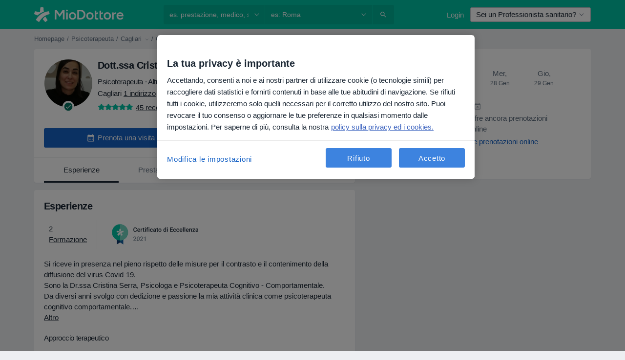

--- FILE ---
content_type: text/html; charset=UTF-8
request_url: https://www.miodottore.it/cristina-serra-2/psicoterapeuta-psicologo-psicologo-clinico/cagliari
body_size: 95701
content:

<!DOCTYPE html>
<html lang="it" region="it" class="spaces-height-tweak">
<head>
<!--
--------------------------------
We are looking for outstanding talent! Since you are interested in our code, maybe you are also interested in becoming part of our team.
We look forward to seeing you: https://docplanner.tech/careers
--------------------------------
-->
	
			<link rel="preconnect" href="//cookie-cdn.cookiepro.com"/>
		<link rel="preconnect" href="//platform.docplanner.com/"/>
		
		
		<link rel="preconnect" href="//s3-eu-west-1.amazonaws.com"/>
		<link rel="preconnect" href="//www.googletagmanager.com"/>
		<link rel="preconnect" href="//www.google-analytics.com"/>
		
							<script type='text/javascript'>
	window.VWO = window.VWO || [];

	window.VWO.init = window.VWO.init || function (state) {
		window.VWO.consentState = state;
	};

	const decodedCookie = decodeURIComponent(document.cookie);

	if (decodedCookie.includes('C0002:1') && (decodedCookie.includes('vwo_consent=2') || decodedCookie.includes('vwo_consent=3'))) {
		window.VWO.init(1);
	}

	function handleVWOConsent(detail) {
		if (detail.includes('C0002')) {
			window.VWO.init(1)
		}else {
			window.VWO.init(3)
		}
	}
</script>
			
			<link rel="preconnect" href="https://dev.visualwebsiteoptimizer.com" />
			<script type='text/javascript' id='vwoCode'>
				window._vwo_code || (function() {
					var account_id=772888,
						version=2.0,
						settings_tolerance=2000,
						hide_element='body',
						hide_element_style = 'opacity:0 !important;filter:alpha(opacity=0) !important;background:none !important',
						/* DO NOT EDIT BELOW THIS LINE */
						f=false,w=window,d=document,v=d.querySelector('#vwoCode'),cK='_vwo_'+account_id+'_settings',cc={};try{var c=JSON.parse(localStorage.getItem('_vwo_'+account_id+'_config'));cc=c&&typeof c==='object'?c:{}}catch(e){}var stT=cc.stT==='session'?w.sessionStorage:w.localStorage;code={use_existing_jquery:function(){return typeof use_existing_jquery!=='undefined'?use_existing_jquery:undefined},library_tolerance:function(){return typeof library_tolerance!=='undefined'?library_tolerance:undefined},settings_tolerance:function(){return cc.sT||settings_tolerance},hide_element_style:function(){return'{'+(cc.hES||hide_element_style)+'}'},hide_element:function(){return typeof cc.hE==='string'?cc.hE:hide_element},getVersion:function(){return version},finish:function(){if(!f){f=true;var e=d.getElementById('_vis_opt_path_hides');if(e)e.parentNode.removeChild(e)}},finished:function(){return f},load:function(e){var t=this.getSettings(),n=d.createElement('script'),i=this;if(t){n.textContent=t;d.getElementsByTagName('head')[0].appendChild(n);if(!w.VWO||VWO.caE){stT.removeItem(cK);i.load(e)}}else{n.fetchPriority='high';n.src=e;n.type='text/javascript';n.onerror=function(){_vwo_code.finish()};d.getElementsByTagName('head')[0].appendChild(n)}},getSettings:function(){try{var e=stT.getItem(cK);if(!e){return}e=JSON.parse(e);if(Date.now()>e.e){stT.removeItem(cK);return}return e.s}catch(e){return}},init:function(){if(d.URL.indexOf('__vwo_disable__')>-1)return;var e=this.settings_tolerance();w._vwo_settings_timer=setTimeout(function(){_vwo_code.finish();stT.removeItem(cK)},e);var t=d.currentScript,n=d.createElement('style'),i=this.hide_element(),r=t&&!t.async&&i?i+this.hide_element_style():'',c=d.getElementsByTagName('head')[0];n.setAttribute('id','_vis_opt_path_hides');v&&n.setAttribute('nonce',v.nonce);n.setAttribute('type','text/css');if(n.styleSheet)n.styleSheet.cssText=r;else n.appendChild(d.createTextNode(r));c.appendChild(n);this.load('https://dev.visualwebsiteoptimizer.com/j.php?a='+account_id+'&u='+encodeURIComponent(d.URL)+'&vn='+version)}};w._vwo_code=code;code.init();})();
			</script>
			
	
							<link rel="preload" href="//platform.docplanner.com/css/jade-dpuikitv3-ccf4255a.css" as="style"/>
					<link rel="preload" href="//platform.docplanner.com/css/jade-dpuikit-profile-doctor-1348a79b.css" as="style"/>
		
									<link rel="preload" href="//platform.docplanner.com/js/goro-profile-doctor-30511e08.js" as="script"/>
					

	<link rel="preload" href="//s3-eu-west-1.amazonaws.com/miodottore.it/doctor/7ad096/7ad096d2cf662b6af41c871e81f2ca8d_220_square.jpg" as="image"/>

						<link rel="preload" href="//www.googletagmanager.com/gtm.js?id=GTM-PZ83PG" as="script"/>
			<link rel="preload" href="//www.google-analytics.com/analytics.js" as="script"/>
			
	<meta charset="utf-8"/>
	<title>Dott.ssa Cristina Serra, psicoterapeuta, psicologa, Psicologa clinica - Prenota online |  MioDottore.it</title>

			
	  <script
    src="//cookie-cdn.cookiepro.com/consent/0d2dc4ef-61b5-4c47-baf0-e14671409bbe/otSDKStub.js?v=202211201558"
    data-id="onetrust-script"
    data-language="it"
    type="text/javascript"
    charset="UTF-8"
    data-domain-script="0d2dc4ef-61b5-4c47-baf0-e14671409bbe"
  ></script>

<script type="text/javascript">
  function OptanonWrapper() {
	  	  window.OneTrust.OnConsentChanged(({ detail }) => {
		  if (typeof handleVWOConsent !== "undefined" && typeof handleVWOConsent == "function") {
			  handleVWOConsent(detail)
		  }
	  });
	    }
</script>
	
	<link rel="search" type="application/opensearchdescription+xml" title="www.miodottore.it" href="https://www.miodottore.it/opensearch">

	
			<meta name="description" content="Risparmia tempo, prenota online! Dott.ssa Cristina Serra, psicoterapeuta, psicologa, Psicologa clinica a Cagliari - leggi le recensioni, scegli la data: bastano pochi click. Psicologia Clinica, Psicoterapia."/>
	<meta name="robots" content="index,follow"/>
	<meta property="fb:page_id" content="122601654502559"/>
	
		
				<link rel="canonical" href="https://www.miodottore.it/cristina-serra-2/psicoterapeuta-psicologo-psicologo-clinico/cagliari"/>
	
			<meta property="og:title" content="Dott.ssa Cristina Serra - Leggi le recensioni e prenota una visita"/>
<meta property="og:description" content="Prenota una visita con Dott.ssa Cristina Serra, psicoterapeuta a Cagliari - Recensioni, informazioni di contatto, servizi e prezzi."/>
<meta property="og:type" content="website" />

	
	<meta property="og:image" content="//s3-eu-west-1.amazonaws.com/miodottore.it/doctor/7ad096/7ad096d2cf662b6af41c871e81f2ca8d_220_square.jpg"/>

<meta property="og:url" content="https://www.miodottore.it/cristina-serra-2/psicoterapeuta-psicologo-psicologo-clinico/cagliari"/>
<meta property="og:site_name" content="MioDottore"/>

					
<script type="text/javascript">
	var ZLApp = {
		'APICredentials': {},

		'AppConfig': {},
		'Roles' : {
      'IS_CALL_CENTER_AGENT': false,
			'IS_ZLWORKER' : false,
			'IS_CUSTOMER_CARE' : false,
			'IS_DOCTOR': false,
			'IS_FACILITY': false		},

		'Routes' : {},

		'Storage' : {
			session: sessionStorage,
			local: localStorage
		},

		'Modules': {
			CalendarEditionPage : function() {},
			AlgoliaIndexes : {},
			MapsLoader : {}
		},

		'Experiments': {},

		'pushGAEvent': function(options) {
			$(document).ready(function() {
				// Universal Google Analytics Events

				var layerData = $.extend({
					'event': 'gaTriggerEvent',
					'gaEventCategory': options[0],
					'gaEventAction': options[1],
					'gaEventLabel': options[2],
					'gaEventInteraction': options[4]
				}, options[5]);

				dataLayer.push(layerData);
			});
		},
    'pushHSEvent': function(eventValue) {
		  if (window._hsq && _hsq.push) {
				_hsq.push(["trackEvent", eventValue]);
			}
		},
		"Routing" : {
			"generate" : function(name, object) {
				return ZLApp.NativeRouting.generate(name, object);
			}
		},
		'setStorage': function(type, key, value) {
			try {
				var storage = this.Storage[type];

				storage.setItem( key, JSON.stringify(value) );

				return true;
			} catch (exception) {
				return false;
			}
		},
		'getStorage': function(type, key) {
			try {
				var storage = this.Storage[type];

				if (storage && storage.getItem(key) !== undefined && storage.hasOwnProperty(key) === true) {
					return JSON.parse(storage.getItem(key));
				} else {
					return undefined;
				}
			} catch (exception) {
				return undefined;
			}
		},
		'clearStorage': function(type, key) {
			try {
				var storage = this.Storage[type];
				storage.removeItem( key );
				return true;
			} catch (exception) {
				return false;
			}
		},
	};

	// Object container for old stuff
	window.ZL = {};
</script>


<script type="text/javascript">
	ZLApp.CrmConfig = {
		DEFAULT_CURRENCY_CODE: 'EUR',
		DEFAULT_VAT_RATE: 22,
		WITH_ZEROS: false,
		PRICE_TYPE: 'net',
		WEBSOCKET_DOMAIN: 'ws.miodottore.it',
		WEBSOCKET_TOKEN: '2c595f7e-ef38-492e-b088-73e553cf86dd',
	};
</script>




<script>
	ZLApp.Const = {
		'AJAX_ROOT_ROUTE': 'www.miodottore.it',
		'ALGOLIA_API_KEY': '189da7b805744e97ef09dea8dbe7e35f',
		'ALGOLIA_APP_ID': 'docplanner',
		'ALGOLIA_PREFIX': '',
		'ALGOLIA_SUFFIX': '',
		'TESTING_NAME': '',
		'BASE_DOMAIN': 'miodottore.it',
		'BOOKING_APP_BOOK_VISIT': 'prenota-una-visita',
		'BOOKING_APP_BOOK_VISIT_SLOTS': 'scegli-data',
		'BOOKING_SOURCE_ENABLED': false,
		'BREAKPOINTS': {
			'SCREEN_LG_MIN': 1200,
			'SCREEN_MD_MAX': 1199,
			'SCREEN_MD_MIN': 992,
			'SCREEN_SM_MAX': 991,
			'SCREEN_SM_MIN': 768,
			'SCREEN_XS_MAX': 767,
		},
		'RECAPTCHA_SITE_KEY': '6LdVCkseAAAAAOS1pa2eBTLIzti-VGlRuc6jkJAg',
		'COVID_TEST_ID': '164',
		'FLU_VACCINATION_ID': '4616',
		'CURRENCY': '0 - 0 €',
		'CURRENT_COUNTRY_NAME': 'Italia',
		'CURRENT_COUNTRY_PHONE_PREFIX': '+39',
		'CURRENT_ROUTE': 'route_doctor_profile',
		'DOCTOR_REGISTRATION_WITHOUT_VERIFICATION': true,
		'DOMAIN': 'www.miodottore.it',
		'DWH_STATISTICS_URL': 'https://dwh-statistics.miodottore.it',
		'EVENT_TRACKER_URL': 'https://event-tracker.docplanner.com',
		'FACEBOOK_FANPAGE_URL': 'https://www.facebook.com/miodottore.it/?fref=ts',
		'FACEBOOK_LOCALE': 'it_IT',
		'FACILITY_URL': 'https://www.miodottore.it/strutture/__urlname__',
		'FIRST_SOCIAL_LOGIN':  false ,
		'GEOCODER_DOMAIN': 'geocoder.miodottore.it',
		'GOOGLE_API_KEY': 'AIzaSyAPEkgzgNuQ7h-PLlGo4YqglJ0Ht9RIiPk',
		'GOOGLE_APP_ID': '447506495597-ti3pth9usg8uq10otf1821iittt5gncu.apps.googleusercontent.com',
		'GOOGLE_ONE_TAP_REDIRECT_URL': 'https://www.miodottore.it/social-connect/it_sso?_redirect=https%3A//www.miodottore.it/cristina-serra-2/psicoterapeuta-psicologo-psicologo-clinico/cagliari',
		'HAS_UNIFIED_NAVIGATION': false,
		'HUBSPOT_ECOMMERCE_CONTACT': '13d79645-5b7d-4283-b2d8-96919c54a7b6',
		'HUBSPOT_ID': '442271',
		'ISO_LOCALE': 'it',
		'IS_LOGGED': false,
		'IS_LOGGED_DOCTOR': false,
		'IS_LOGGED_FACILITY_MANAGER': false,
		'IS_PATIENT_APP': false,
		'IS_PHONE': false,
		'IS_STAGING': false,
		'LANGUAGE_CODE': 'it_IT',
		'LOADER_IMAGE': '<p class="loader"><img src="//platform.docplanner.com/img/general/user-interface/loader-ready-white.gif?1799301098" alt=""/></p>',
		'LOADER_URL': "//platform.docplanner.com/img/general/user-interface/loader-ready-white.gif?1799301098",
		'LOCALE': 'it',
		'MARKETING_CONSENT_IS_INFO': false,
		'MARKETING_CONSENT_PRECHECKED': true,
		'FACILITY_MARKETING_CONSENT_PRECHECKED': false,
		'MIN_QUESTION_CHARACTERS': 50,
		'PAGE_TYPE': 'profile_visit',
		'PATIENT_APP_VERSION': '',
		'PATIENT_REQUEST_BASE_URL': 'https://patient-request.miodottore.it',
		'PLATFORM_LINK': '//platform.docplanner.com/',
		'POST_CODE_MASK': '99999',
		'PROTOCOL': 'https',
		'REFERER': '',
		'SAAS_BASE_DOMAIN': 'docplanner.miodottore.it',
		'SAAS_MANAGEMENT_WIDGET_DOMAIN': 'booking-management.miodottore.it',
		'SEARCH_PATH': "https:\/\/www.miodottore.it\/cerca",
		'SITE_LANG': 'it',
		'SITE_NAME': 'MioDottore',
		'SSO_DOMAIN': 'l.miodottore.it',
		'SSO_SOCIAL_CONNECT': 'https://www.miodottore.it/social-connect/it_sso?_redirect=',
		'SSO_SOCIAL_CONNECT_REDIRECT_URL': 'https://www.miodottore.it/social-connect/it_sso?_redirect=https%3A//www.miodottore.it/cristina-serra-2/psicoterapeuta-psicologo-psicologo-clinico/cagliari',
		'TERMS_URL': 'https://www.miodottore.it/termini-e-condizioni',
		'TIMEZONE': '+01:00',
		'UPPERCASE_RATIO_ON_OPINIONS': 50,
		'USER_ID': null,
		'VISIT_URL': '',
		'WIDGETS_APP_URL': 'widgets.miodottore.it',
		'SEARCH_APP_URL': 'https://search.miodottore.it',
		'PSYCHOTHERAPIST_SPECIALIZATION_ID': "",
		'PSYCHOLOGY_SPECIALIZATION_ID': 12,
		'DOCTOR_CALENDAR_WIDGET_WITH_FILTERS_ENABLED': false,
		'USE_FULL_LIST_OF_INSURANCES_IN_CALENDAR_WIDGET': false,
	};

	ZLApp.isRoute = function(route) {
		if (Array.isArray(route)) {
			return route.indexOf(this.Const.CURRENT_ROUTE) > -1;
		}

		return this.Const.CURRENT_ROUTE === route;
	};
</script>


																																																																																																																																																																																																																											
<script>
	ZLApp.Gate = {"GATE_ADDRESS_EDITION_CUSTOM_REFUND_POLICY":true,"GATE_ADDRESS_ONLINE_CONSULTATION":true,"GATE_ADMIN_CHAT_GDPR":true,"GATE_BOOKING_INSURANCE":false,"GATE_BOOKING_DIRECT_INSURANCE":false,"GATE_SHOW_DISABLED_FACILITY_WIDGET":false,"GATE_AGENDA_NON_DOCTORS_FRONTEND_TEST":true,"GATE_CALENDAR_NOTIFICATION_FIND_OTHER_DOCTOR":true,"GATE_CHECK_YOUR_INSURANCE":false,"GATE_CONTEXTUAL_SEARCH_AT_HOMEPAGE":true,"GATE_COOKIE_CONSENT":true,"GATE_COVID_TEST_SEARCH":false,"GATE_FLU_VACCINATION_SEARCH":false,"GATE_CRM_ECOMMERCE_BLACK_FRIDAY":false,"GATE_CRM_ECOMMERCE_BOLETO":false,"GATE_CRM_ECOMMERCE_IBAN":true,"GATE_CRM_ECOMMERCE_IYZICO_ONE_TIME":false,"GATE_CRM_ECOMMERCE_PAYMENTS_TESTIMONIALS":false,"GATE_CRM_ECOMMERCE_PIX":false,"GATE_CRM_ECOMMERCE_PSE":false,"GATE_CRM_ECOMMERCE_SERVIPAG":false,"GATE_CRM_ECOMMERCE_SHOW_CPL_PRICING_DETAILS":false,"GATE_CRM_ECOMMERCE_WEBSITE":false,"GATE_CRM_ECOMMERCE_WEB_PAY":false,"GATE_CRM_ECOMMERCE_HIDE_PACKAGING_LANDING_CONTACT_FORM":false,"GATE_CRM_ECOMMERCE_TERMS_DETAILS":false,"GATE_CRM_ECOMMERCE_PAYMENT_TERMS":false,"GATE_CRM_IYZICO":false,"GATE_CRM_PAYU":false,"GATE_CRM_USE_SCA_AUTHENTICATION_FLOW":true,"GATE_CRM_USE_SCA_AUTHENTICATION_FLOW_SELECTIVE_BINS":false,"GATE_CRM_REFERRAL_PROGRAM_URL_REDESIGN":false,"GATE_DIRECT_INSURANCES":false,"GATE_DOCTOR_CALENDAR_FILTERS":true,"GATE_DOCTOR_LICENSE_NUMBER":false,"GATE_DOCTOR_PROFILE_TOP_BANNER_TOUCHPOINT":true,"GATE_DOCTOR_REGISTRATION_EMAIL_CONFIRMATION":false,"GATE_DOCTOR_STATISTICS_VIDEO":true,"GATE_OPENING_HOURS":false,"GATE_ECOMMERCE_PREMIUM_LANDING_MODAL":false,"GATE_ECOMMERCE_PREMIUM_LANDING_MODAL_MARKETING":false,"GATE_ECOMMERCE_PRICING_WEBSITE_ON_DEFAULT":false,"GATE_ECOMMERCE_WEBSITE_TOGGLE_ADDITIONAL_TEXT":true,"GATE_ECOMMERCE_THANK_YOU_PAGE_NEW_ONBOARDING_WIZARD":true,"GATE_ECOMMERCE_UNPAID_INVOICES_MODAL":false,"GATE_PRELOAD_GTM":true,"GATE_ENABLE_LICENSE_NUMBER_VERIFICATION":false,"GATE_FACILITY_CALENDAR_SERVICE_STEP":true,"GATE_FACILITY_CALENDAR_SORT_BY_NAME":false,"GATE_FACILITY_PROFILE_TOP_BANNER_TOUCHPOINT":true,"GATE_FACILITY_REGISTRATION":true,"GATE_FACILITY_REGISTRATION_EMAIL_CONFIRMATION":true,"GATE_FACILITY_SERVICES_TABLE":true,"GATE_REFACTORED_FACILITY_ITEM_ABOUT":false,"GATE_FIND_ANOTHER_SPECIALIST_WHEN_NO_AVAILABILITY":false,"GATE_GDPR_MARKETING_CONSENT_MANDATORY":false,"GATE_GDPR_REGISTRATION_INFORMATION":false,"GATE_GENERAL_MARKETING_AGREEMENT":false,"GATE_GOOGLE_ONE_TAP_LOGIN":false,"GATE_HIDE_NEARBY_DOCTORS_ON_NON_COMMERCIAL_PROFILE":false,"GATE_HIDE_PRICES_FOR_PATIENTS_WITH_INSURANCE":false,"GATE_HOMEPAGE_PATIENT_APP_BANNER":true,"GATE_HUBSPOT":true,"GATE_INSURANCE_PLANS":false,"GATE_LOCATION_DETAILS":true,"GATE_MODERATION_DOCTOR_ITEM_REQUIRED":false,"GATE_MODERATION_DOCTOR_ITEM_SPECIALIZATION":false,"GATE_MODERATION_DOCTOR_SPECIALIZATION":true,"GATE_MODERATION_EDIT_OPINION_BY_MODERATOR":true,"GATE_MODERATION_OPINION_TRUST_SCORE_DISPLAY":true,"GATE_MODERATION_AUTOMODERATOR_PARAMS_BUTTON_DISPLAY":true,"GATE_MODERATION_PANEL_DOCTOR_NEW_BY_SELF":false,"GATE_MODERATION_SPECIALIZATION_DOCUMENT_VERIFICATION":false,"GATE_NEW_SEARCH_DISTRICT_FILTERS":false,"GATE_NEW_SEARCH_FORCE_DOCTORS_ON_LANDING_PAGES":false,"GATE_NEW_SEARCH_ONLINE_CONSULTATION_BANNER":true,"GATE_NEW_SEARCH_PATIENT_APP_BANNER":true,"GATE_ONLINE_CONSULTATION_CALENDAR_PAYMENT_TIP":true,"GATE_ONLINE_LANDING_REAL_TESTIMONIALS":true,"GATE_OPINIONS_NEW_FLOW_SAMPLE_OPINIONS":false,"GATE_OPINIONS_NEW_FLOW_REQUIRE_LOGIN_JUST_BEFORE_SUBMIT":false,"GATE_OPINION_SIGNATURE_HIDE":false,"GATE_OPINION_SORTING_SHOW":false,"GATE_PB_DECIMAL_PART_IN_PRICES":true,"GATE_ENABLE_ALL_PATIENT_APP_BANNER":true,"GATE_ENABLE_BROWSER_CHAT_PATIENT_APP_BANNER":true,"GATE_QA_PATIENT_APP_BANNER":true,"GATE_USE_NEW_MESSENGER_APP":true,"GATE_CHAT_ENABLE_NEW_ON_LOAD_BANNER":true,"GATE_CHAT_ENABLE_NEW_ON_LOAD_CONFIRMATION_BANNER":true,"GATE_DEEPLINK_SEND_DIRECT_REGISTRATION_TRACKING":true,"GATE_DLP_VWO_EXPERIMENT_ENABLED":false,"GATE_ENABLE_DLP_SURVEY":false,"GATE_Q_AND_A":true,"GATE_Q_AND_A_ALLOW_PRIVATE_QUESTIONS":false,"GATE_Q_AND_A_ANSWER_MODERATION":false,"GATE_Q_AND_A_PRIVATE_QUESTIONS_PANEL_VUE":false,"GATE_RECURRING_CREDIT_CARD_PAYMENT":true,"GATE_SAVE_DOCTOR_PROFILE":true,"GATE_SAVE_DOCTOR_PROFILE_NON_LOGGED":true,"GATE_SENTRY_JS":true,"GATE_DATADOG_RUM_JS":true,"GATE_SENTRY_PERFORMANCE_TRACING":true,"GATE_SEO_ENABLE_NEW_DOCTOR_HOMEPAGE_SECTION":true,"GATE_SHOW_ADDRESS_FACILITY_WARNING":true,"GATE_SHOW_DOCTOR_PROFILE_EDITION_DESCRIPTION":true,"GATE_HIDE_REQUEST_SERVICES":false,"GATE_SHOW_GDPR_CHECKBOX":false,"GATE_SHOW_PHONE_ON_NON_COMMERCIAL_DOCTORS":false,"GATE_SLOT_RELEASED":true,"GATE_STRONG_PASSWORD_VALIDATOR":true,"GATE_TIMEZONE_ONLINE_CONSULTATION":false,"GATE_TURKISH_LAW_COMPLIANCE":false,"GATE_USER_REGISTRATION_EMAIL_CONFIRMATION":true,"GATE_VUE_LOCATION_AUTOCOMPLETE_LOGS":false,"GATE_VUE_WIDGETS":true,"GATE_WEBSOCKETS":true,"GATE_MODERATION_SPECIALIZATION_DOCUMENT_VERIFICATION_SENT_EMAIL":false,"GATE_TEST_ACCOUNTS_DASHBOARD_FACILITY_ACCOUNTS_TOGGLE":true,"GATE_OPINION_ACTIVATION_AND_EMAIL_VERIFICATION_VIA_EMAIL":false,"GATE_RECAPTCHA_ENTERPRISE_OPINIONS_FLOW":true,"GATE_OPINIONS_REMOVE_OTHER_FROM_LOCATION_DROPDOWN":false,"GATE_ECOMMERCE_USE_IFRAME":false,"GATE_DOCTOR_REGISTRATION_MODERATION_PANEL":true,"GATE_CRM_FIRST_CLASS_ECOMMERCE_PROMOTION":false,"GATE_OPINIONS_FOR_FACILITIES":false,"GATE_UNSUBSCRIBE_SMS_FOOTER":true,"GATE_OPINIONS_FACILITY_DOCTOR_DROPDOWN":false,"GATE_OPINIONS_FACILITY_ADDRESSES_DROPDOWN":false,"GATE_PATIENT_REQUEST_BUTTON":true,"GATE_ENABLE_PATIENT_REQUEST_WEBVIEW":false,"GATE_USE_NEW_PATIENT_REQUEST_PAGE":true,"GATE_PATIENT_REQUEST_VERIFICATION_STEP":true,"GATE_DOCTOR_OUT_OF_OFFICE":true,"GATE_GET_DOCTOR_CERTIFICATE":false,"GATE_CRM_ECOMMERCE_PACKAGING_LANDING":true,"GATE_CRM_ECOMMERCE_PACKAGING_LANDING_HIDE_ICONS":false,"GATE_CRM_ECOMMERCE_CUSTOMER_SUPPORT_SECTION":true,"GATE_REQUEST_PROFILE_CHANGES_WITH_TEXT_BOX":false,"GATE_FETCH_CUSTOMER_DATA_BY_TAX_NUMBER":false,"GATE_ECOMMERCE_ACCEPT_COMPANY_GMB":true,"GATE_CRM_CUSTOMER_TAX_NUMBER_NOT_REQUIRED":true,"GATE_BULK_OBJECT_VERIFICATION":true,"GATE_USER_TOOL_V2":true,"GATE_BANNER_REDIRECT_TO_LISTING":false,"GATE_SHOULD_CHECK_BOOKABLE_SERVICES_ON_FACILITY_PROFILE":true,"GATE_SHOULD_CHECK_BOOKABLE_DOCTORS_ON_FACILITY_PROFILE":true,"GATE_NEW_SEARCH_HIDE_DOCTOR_SERVICES":false,"GATE_SHOW_PRICE_INCREASE_MODAL":true,"GATE_OPINIONS_ABUSE_REPORT_VIA_EMAIL_POSSIBLE":false,"GATE_TRUST_BANNER_CERTIFICATES_PL":false,"GATE_USE_TEST_COOKIEPRO":false,"GATE_CHAT_SEND_HEALTH_PROFILE_BUTTON":false,"GATE_DOCTOR_SPECIALIZATION_IN_PROGRESS":false,"GATE_PATIENT_APP_EVENT_INTERCEPTOR":true,"GATE_DP_SPACES_HEADER":true,"GATE_CRM_ECOMMERCE_PACKAGING_LANDING_FUTURE_PRICINGS":false,"GATE_DE_SEARCH_FILTER_SLOTS_BY_INSURANCE_PROVIDER":false,"GATE_ENABLE_EFR_DEEPLINK_PARAM":true,"GATE_ENABLE_UNLEASH_FOR_DLP":true,"GATE_ENABLE_UNLEASH_CACHING_FOR_DLP":false,"GATE_VISIBILITY_SPACE_PROMO_MATERIALS_PAGE":true,"GATE_FACILITY_PROFILE_PRICE_RANGES":true,"GATE_VISIBILITY_SPACE_FIRST_CLASS_PAGE":true,"GATE_FACILITY_PROFILE_GROUP_SERVICES_BY_DESCRIPTION":true,"GATE_OPINION_VERIFIED_BY_PAYMENT":true,"GATE_OPINION_MERGED_VERIFICATION_BADGES_FRONTEND":true,"GATE_NEW_DOCTOR_REGISTRATION_FLOW":false,"GATE_PRE_REGISTER_STEP":false,"GATE_DOCTOR_WELCOME_MODAL":false,"GATE_Q_AND_A_PATIENT_PANEL_SHOW_ALL":true,"GATE_SEARCH_MED24_BANNER":false,"GATE_DOCTOR_DASHBOARD":false,"GATE_NEW_SERVICES_SECTION_WITH_CUSTOM_NAMES":true,"GATE_SAAS_FOR_FREEMIUM":false,"GATE_FIRST_CLASS_LANDING_PAGE_MODALITIES":false,"GATE_CALENDAR_REQUEST_PHONE_NUMBER":false,"GATE_SHOW_ASK_FOR_CALENDAR_MODAL":false,"GATE_GOOGLE_ONE_TAP_LOGIN_MOVED_FROM_GTM":true,"GATE_SHOW_STATISTICS_ICON":true,"GATE_DOCTOR_DASHBOARD_CALENDAR_REQUESTS":false,"GATE_ENABLE_SAAS_INSURANCE_CONFIGURATION":false,"GATE_INSURANCE_CONFIGURATION_TEMPORARY_PMS_WORKAROUND":false,"GATE_SHOW_NEAR_ME":true,"GATE_OOPS_WIDGET":true,"GATE_FACILITY_PROFILE_MERGE_SERVICES_FOR_MULTIPLE_SPECS":true,"GATE_CRM_SHOW_ECOMMERCE_SECURE_PAYMENT_TEXT":false,"GATE_DOCTOR_PROFILE_EDITION_GENDER_ALLOW_OTHER":true,"GATE_ENABLE_ADDITIONAL_ONLINE_RESULTS_EXPERIMENT":true,"GATE_ENABLE_RADIUS_SEARCH_RESULTS_EXTENSION":true,"GATE_CRM_SHOW_ECOMMERCE_NOA_TERMS_2":false,"GATE_PHARMACIES_SEARCH":true,"GATE_SEARCH_ASSISTANT_EXPERIMENT_AUTO_SHOW":false,"GATE_SEARCH_ASSISTANT_BANNER_EXPERIMENT":true,"GATE_SEARCH_ASSISTANT_EXPERIMENT_SA_FROM_AUTOCOMPLETE":true,"GATE_SEARCH_ASSISTANT_BANNER_MIXED_QUESTIONS_EXPERIMENT":false,"GATE_VISIBILITY_EXPERIMENT":false,"GATE_BOOKING_PUBLIC_INSURANCE_FLOW_FRONTEND":false,"GATE_SEARCH_INSURANCE_LISTINGS_FILTER_PROCESSING":false,"GATE_MARKETPLACE_PAYMENTS_BNPL_RESCHEDULES":true,"GATE_VISIBILITY_ADDRESS_EDITOR_VALIDATION_DOCTOR":true,"GATE_VISIBILITY_ADDRESS_EDITOR_VALIDATION_FACILITY":true,"GATE_DOCTOR_NEW_MODERATION_NEW_ENDPOINT":true,"GATE_PB_INSURANCES_AVAILABILITY_SEARCH":false,"GATE_VISIBILITY_SA_HIDE_LIVE_LOCATION_QUESTION":false,"GATE_PB_AB_TEST_AVAILABILITY_CALENDAR":false,"GATE_CRM_NOA_PROMO_BLACK_FRIDAY":false,"GATE_CRM_NOA_PROMO_BLACK_FRIDAY_PRICE_INFO":false,"GATE_DOCTOR_REGISTRATION_LICENSE_REQUIRED_BY_SPECIALIZATION":false,"GATE_SUPPORT_DOCUMENT_UPLOAD_WITH_LICENSE_NUMBER":false,"GATE_ADDRESS_EDITOR_STREET_NUMBER_NOT_MANDATORY":false,"GATE_VISIBILITY_FC_PAGE_BLACK_FRIDAY_PROMO":false,"GATE_KEEP_DOCTOR_LICENSE_NUMBER_HIDDEN_IN_PROFILE":false,"GATE_VISIBILITY_WATSONIZED_WIDGET_CONFIGURATION":false,"GATE_DOCTOR_REGISTRATION_LICENSE_NUMBER_PAGE":false,"GATE_DOCTOR_REGISTRATION_VALUE_PROPOSITION_ASIDE":false,"GATE_ADDRESS_EDITOR_ZIP_CODE_NOT_MANDATORY":false,"GATE_ENABLE_SASS_ONLY_WIDGET_BY_DEFAULT":true,"GATE_DISPLAY_LINK_WHITE_LABEL_WIDGET":true};

	ZLApp.isGranted = function(gate) {
		return this.Gate[gate];
	};
</script>


	<script>
		ZLApp.Lang = {
						"@Disease": "patologia",
			"@List": "elenco",
			"@Map": "mappa",
			"abandoned_cart_button": "Conferma la data",
			"abandoned_cart_description": "Per poter prenotare con successo una visita, \u00e8 necessario terminare il processo di prenotazione.",
			"abandoned_cart_header": "La tua visita non \u00e8 stata ancora confermata",
			"add": "Aggiungi",
			"add_patient": "Aggiungi paziente",
			"address": "Indirizzo",
			"addresses_with_no_online_booking": "Mostra altri indirizzi",
			"advance_schedule_calendar_address": "Indirizzo",
			"agenda_visit_manage_cancel_visit_modal": "La tua visita \u00e8 stata cancellata\u200b",
			"agenda_visit_manage_confirm_visit_modal": "Grazie! Ti preghiamo di rispettare l'orario stabilito\u200b",
			"are_you_sure": "Sei sicuro?",
			"autocomplete_disease": "patologia",
			"autocomplete_loading": "Stiamo cercando risultati",
			"autocomplete_search_empty": "Cosa stai cercando? ",
			"autocomplete_search_prefix": "Cerca",
			"autocomplete_specialization": "Specializzazione",
			"booking_sms_conf_after_resend_hint": "Ti abbiamo appena inviato un altro SMS! Questa volta, lo riceverai in meno di 2 minuti.",
			"brand_doctors": "dottori",
			"calendar_placeholder_title": "Prenota su MioDottore",
			"call": "Chiamaci",
			"cancel": "Annulla",
			"changes_sent_to_moderation": "Le modifiche sono state trasmesse ai nostri moderatori. Il contenuto prima della modifica non sar\u00e0 visibile finch\u00e9 il processo di moderazione non sar\u00e0 completato.",
			"chat_error_message": "Aggiorna la pagina per vedere gli ultimi messaggi, per favore.",
			"check_other_calendars": "Vedi indirizzi con prenotazioni online",
			"clinics_autocomplete": "Centro medico",
			"close": "Chiudi",
			"comment_should_not_capitalize": "I commenti non dovrebbero essere scritti interamente in maiuscolo.",
			"comment_to_short": "La tua recensione dovrebbe contenere almeno %minCharacters% caratteri. Attualmente ne contiene %currentCount%.",
			"common_refresh": "Aggiorna",
			"components.question.doctor.book": "Prenota una visita",
			"confirm_when_slot_remove": "Vuoi davvero cancellare questo intervallo di tempo?",
			"congratulations_reminders_set": "Complimenti. Il promemoria \u00e8 stato impostato.",
			"currency_suffix": "%{currency_code}EUR",
			"disable": "disabilita",
			"doctor_all_addresses": "Indirizzi (%{count})",
			"doctor_all_addresses_one": "Indirizzo",
			"doctor_autocomplete": "Professionista sanitario",
			"doctor_edition_facility_type_header": "Tipo di studio",
			"doctor_edition_online_office_name": "Nome dello studio online",
			"doctor_opinions_show_opinions": "Mostra recensioni",
			"doctor_profile_add_opinion": "Lascia una recensione",
			"doctor_service": "Prestazione",
			"doctor_verificated_successfully": "Questo dottore ha confermato la validit\u00e0 dei dati sul suo profilo.",
			"doctor_with_calendar": "Nessun appuntamento",
			"edit": "Modifica",
			"edit_visit_patient": "Modifica paziente",
			"enable": "Attiva",
			"errorTryLater": "Si \u00e8 verificato un errore. Riprova pi\u00f9 tardi",
			"error_while_uploading_photos": "Il nostro server non riesce a elaborare le tue foto. Sei pregato di provare a ridurre le loro dimensioni o a caricarle una alla volta.",
			"expand_map": "Espandi mappa",
			"facility": "Struttura",
			"facility_listing_context_alert": "La modifica della specializzazione, dell'indirizzo o dello specialista potrebbe comportare la mancata disponibilit\u00e0 della prestazione o la mancata copertura da parte dell'assicurazione sanitaria precedentemente selezionata.",
			"facility_name_plaxeholder": "es. Boston City Hospital",
			"fieldNotEmpty": "Questo campo non pu\u00f2 essere vuoto",
			"filter_info_box": "Use filters to get best matching specialists and medical centers.",
			"finish": "Finisci",
			"forward": "Avanti",
			"from": "Da",
			"generic-book-appointment": "Prenota una visita",
			"google_calendar_cancel_sync_text": "Sei sicuro di voler cancellare la sincronizzazione?",
			"import_address_name": "Nome dello studio",
			"incorrect_date": "Data errata!",
			"insurance_box_title": "Cerchi un dottore convenzionato con una specifica assicurazione sanitaria? Guarda le nostre opzioni",
			"internal_number_warning": "Dopo l'avvio della connessione, inserire il seguente numero interno: ",
			"less": "Meno",
			"link_doctor_to_clinic.choose_clinic.placeholder": "Inizia a digitare per trovare la tua struttura",
			"link_doctor_to_clinic.choose_clinic.title": "Seleziona il centro medico in cui ricevi",
			"loadingWait": "Caricamento in corso. Attendere...",
			"map": "mappa",
			"map_empty_state_CTA": "Sposta la mappa o usa lo zoom per trovare dei risultati",
			"map_empty_state_copy_generic": "Non ci sono specialisti nelle vicinanze",
			"map_empty_state_copy_spec": "Non ci sono %dentists% nelle vicinanze",
			"map_search": "Cerca in quest'area",
			"map_test_modal_CTA": "Torna alla lista degli specialisti",
			"map_test_modal_text": "Stiamo lavorando alla nuova mappa, sar\u00e0 disponibile a breve.",
			"map_test_modal_text_headline": "Sito in costruzione.",
			"mobile_sign_as": "Firma come",
			"mobile_specialization": "Specializzazione",
			"mobile_visit_try_again": "Riprova",
			"more": "Altro",
			"move_visit": "Modifica la visita",
			"no": "No",
			"no_calendar_in_your_location": "Lo specialista non offre prenotazioni online in questa localit\u00e0.",
			"no_open_slots": "Nessun orario disponibile",
			"no_results_for": "Nessun risultato per",
			"no_slots_facility_cta": "Mostra profilo",
			"no_slots_facility_info": "Questo centro non ha nessun professionista con date disponibili",
			"online_consultation_doc_card_label": "Offre consulenze online",
			"pagination_next": "Avanti",
			"pagination_previous": "Indietro",
			"panel_delete-me-modal_no": "Mantieni l'account",
			"panel_delete-me-modal_yes": "Elimina l'account",
			"patient_visit_cancel_modal_confirm": "Confermi di voler cancellare l'appuntamento?",
			"patients_marketing_consent_modal_cta_no": "No, grazie",
			"patients_marketing_consent_modal_cta_yes": "S\u00ec, vorrei ricevere news da MioDottore",
			"patients_marketing_consent_modal_desc": "Ricevi informazioni sulle nostre nuove funzionalit\u00e0 e sui nuovi servizi. In questo modo potrai sfruttare al meglio MioDottore per prenderti cura della tua salute e di quella dei tuoi cari.",
			"patients_marketing_consent_modal_legal_txt": "Per condividere con te le novit\u00e0 di MioDottore, abbiamo bisogno del tuo consenso. Potrai disdire in qualsiasi momento.",
			"patients_marketing_consent_modal_legal_txt_learn_more": "Scopri di pi\u00f9 sulla nostra privacy policy.",
			"patients_marketing_consent_modal_legal_txt_tooltip": "Abbiamo bisogno del tuo consenso per offrirti la migliore esperienza su MioDottore. Ricorda che puoi negare il tuo consenso in qualsiasi momento. <a href=\"https:\/\/www.miodottore.it\/privacy\">Scopri di pi\u00f9 sulla nostra privacy policy.<\/a>",
			"patients_marketing_consent_modal_title": "Non perderti nulla",
			"price_from": "Da %price%",
			"provide_visit_location": "Seleziona dove hai effettuato la visita",
			"qna_question_delete_confirm": "Sei sicuro di voler cancellare questa domanda?",
			"rate_error": "Per aggiungere una recensione devi scegliere la valutazione",
			"registration.facility.user_position.doctor": "Dottore",
			"reminder_removed": "Il promemoria \u00e8 stato rimosso",
			"remove_slot_error_message": "La rimozione del termine non \u00e8 riuscita",
			"removing": "Rimozione",
			"reset_filters": "Ripristina",
			"saving": "Salvataggio in corso...",
			"search_all_filters": "Tutti i filtri",
			"search_calendar_missing": "Non ci sono agende disponibili!",
			"search_doctors": "Cerca un dottore",
			"search_error_no_location": "Impossibile determinare la posizione dell'utente",
			"search_filter_calendar": "Prenotabili su MioDottore",
			"search_filter_calendar_description": "Mostra soltanto i dottori con cui puoi prenotare un appuntamento su MioDottore",
			"search_filter_clinics": "Centri medici",
			"search_filter_dates_per_date": "Data della visita",
			"search_filter_diseases": "Patologie",
			"search_filter_districts": "Zone\/Municipi",
			"search_filter_doctors": "Dottori",
			"search_filter_doctors_clinics": "Dottori e centri medici",
			"search_filter_entity_type": "Tipologia di profili mostrati",
			"search_filter_insurances": "Assicurazioni",
			"search_filter_kids_friendly": "Visita i bambini",
			"search_filter_kids_friendly_description": "Dottori che curano pazienti in et\u00e0 pediatrica",
			"search_filter_payment_methods": "Metodi di pagamento",
			"search_filter_services": "Prestazioni",
			"search_filter_specializations": "Specializzazioni",
			"search_in_doctors": "Cerca \"%{QUERY}\" tra i dottori",
			"search_in_facilities": "Cerca \"%{QUERY}\" tra i centri",
			"search_see_profile": "Vedi il profilo",
			"search_sort_by": "Ordina per",
			"search_sorter": "Ordina per",
			"search_sorter_availability": "Prima data disponibile",
			"search_sorter_factor_based": "Suggeriti",
			"search_sorter_rating": "Migliori recensioni",
			"search_sorter_recommended": "suggeriti",
			"search_whole_website": "Cerca \"%phrase%\" nell'intero servizio",
			"selectService": "Seleziona una prestazione",
			"selectSpecialization": "Seleziona specializzazione",
			"select_choose": "---scegli---",
			"selected": "Selezionati",
			"send_opinion": "Pubblica una recensione",
			"services_and_prices_no_price": "Prezzo non disponibile",
			"set_visit_button": "Prenota una visita",
			"show_all_cities": "Tutte le citt\u00e0",
			"show_more": "Visualizza altre informazioni",
			"show_phone": "Mostra telefono",
			"show_yesterday": "Mostra ieri",
			"super_doctor_mail_CTA_see_all_opinions": "Guarda tutte le recensioni",
			"terms_of_visits_addition": "Aggiungendo date delle visite",
			"toast_remove_slot_title": "orario rimosso!",
			"toast_undo_remove_slot_title": "Termine restaurato!",
			"unexpected_error": "Si \u00e8 verificato un errore imprevisto!",
			"unsaved_changes": "Ci sono alcune modifiche non salvate. Vuoi rimanere su questa pagina per salvarle?",
			"validation.email": "Fornisci un indirizzo e-mail valido",
			"validation.maxLength": "Il valore inserito \u00e8 troppo lungo. Dovrebbe contenere fino ad un massimo di %{max} caratteri.",
			"validation.minLength": "Il testo \u00e8 troppo corto. Deve contenere almeno %{min} caratteri.",
			"validation.required": "Questo campo \u00e8 obbligatorio",
			"validator_email": "Fornisci un indirizzo e-mail valido",
			"validator_required": "Questo campo \u00e8 obbligatorio",
			"visit_details_saving_progress": "Salvataggio in corso...",
			"visit_details_visit_cancelled": "Appuntamento cancellato",
			"visit_out_of_schedule": "Visita fuori programma",
			"visit_report_select_all": "Seleziona tutti",
			"visit_select_date": "Scegli data dell'appuntamento",
			"wait_a_moment": "Attendere...",
			"warning": "Suggerimento",
			"we_are_checking_your_localization": "Stiamo cercando la tua posizione...",
			"widget_default_specialist": "Prestazione effettuata da",
			"widget_show_reviews": "Mostra recensioni",
			"yes": "S\u00ec",
			"you_have_x_custom_calendar_configs": "hai $amount settimane con orario modificato",
			"you_need_characters": "Inserisci almeno %{minCharCount} caratteri. Te ne mancano:  %{currentCount}.",
			"your_account_demo_1": "Controlla il nuovo elenco delle visite",
			"your_account_demo_2": "Potr\u00e0 scegliere una data dal calendario senza scorrerlo",
			"your_account_demo_3": "Potrai prenotare un appuntamento cliccando su",
			"your_account_demo_4": "Potr\u00e0 scegliere da un elenco un determinato indirizzo",
			"your_account_demo_5": "Potr\u00e0 modificare visite precedentemente prenotate da lei stesso",
			"your_account_demo_6": "Clicchi una voce dell'elenco per visualizzare ulteriori informazioni",
	
			'all_specs': 'Tutte\u0020le\u0020specializzazioni',
			'banner_promote_app_cta_2': 'Vai\u0020all\u0027App',
			'banner_promote_app_text_1': 'Scarica\u0020la\u0020nostra\u0020App\u0020e\u0020scopri\u0020anche\u0020tu\u0020la\u0020sanit\u00E0\u0020a\u0020misura\u0020di\u0020paziente.',
			'call_center_info_placeholder_transport': 'es.\u0020\u0022L\u0027ingresso\u0020della\u0020struttura\u0020si\u0020trova\u0020sulla\u0020facciata\u0020posteriore\u0020dell\u0027edificio,\u0020sul\u0020lato\u0020opposto\u0020al\u0020centro\u0020commerciale.\u0020Si\u0020pu\u00F2\u0020arrivare\u0020con\u0020M1\u0020o\u0020T4\u0022',
			'directions_parking': 'Informazioni\u0020aggiuntive',
			'docplanner_payments_action_required': 'Pagamenti\u0020\u002D\u0020azione\u0020richiesta',
			'docplanner_payments_action_required_tip1': 'Devi\u0020aggiornare\u0020il\u0020tuo\u0020account.',
			'docplanner_payments_action_required_tip2': 'Vai\u0020al\u0020sito\u0020web\u0020del\u0020nostro\u0020fornitore\u0020di\u0020servizi\u0020di\u0020pagamento\u0020per\u0020completare\u0020le\u0020informazioni\u0020necessarie.',
			'docplanner_payments_action_required_update_button': 'Aggiorna',
			'doctor_edition_remote_instructions_header': 'Istruzioni\u0020per\u0020collegarsi\u0020alla\u0020consulenza',
			'doctor_edition_remote_instructions_placeholder': 'Scrivi\u0020qui\u0020le\u0020istruzioni',
			'doctor_edition_remote_instructions_tip': 'Tutte\u0020le\u0020informazioni\u0020che\u0020fornirai,\u0020come\u0020numero\u0020di\u0020telefono\u0020o\u0020email,\u0020saranno\u0020visibili\u0020ai\u0020pazienti\u0020solo\u0020dopo\u0020che\u0020l\u0027appuntamento\u0020sar\u00E0\u0020prenotato.',
			'doctor_panel_address_details': 'Queste\u0020informazioni\u0020aiuteranno\u0020il\u0020paziente,\u0020dopo\u0020la\u0020prenotazione\u0020della\u0020visita,\u0020a\u0020raggiungere\u0020il\u0020tuo\u0020studio\u0020senza\u0020intoppi.\u0020Gli\u0020daremo\u0020indicazioni\u0020stradali,\u0020e\u0020gli\u0020mostreremo\u0020l\u0027eventuale\u0020presenza\u0020di\u0020parcheggi\u0020o\u0020trasporti\u0020pubblici\u0020nelle\u0020vicinanze.',
			'has_unpaid_invoices_btn': 'Scegli\u0020il\u0020metodo\u0020di\u0020pagamento',
			'has_unpaid_invoices_content': 'Puoi\u0020pagarla\u0020online\u0020o\u0020con\u0020bonifico\u0020bancario.',
			'has_unpaid_invoices_title': 'Hai\u0020una\u0020fattura\u0020non\u0020pagata\u0020nel\u0020tuo\u0020account.',
			'marketplace_account_rejected_account_apology_information': 'Ci\u0020scusiamo\u0020per\u0020l\u0027inconveniente.\u0020Grazie\u0020per\u0020la\u0020pazienza.',
			'marketplace_account_rejected_account_header': 'Pagamenti\u0020\u002D\u0020Il\u0020tuo\u0020account\u0020\u00E8\u0020stato\u0020temporaneamente\u0020sospeso',
			'marketplace_account_rejected_account_header_description': 'Il\u0020tuo\u0020account\u0020\u00E8\u0020stato\u0020temporaneamente\u0020sospeso\u0020dal\u0020nostro\u0020fornitore\u0020dei\u0020servizi\u0020di\u0020pagamento.',
			'marketplace_account_rejected_account_work_in_progress': 'Stiamo\u0020lavorando\u0020per\u0020ripristinare\u0020il\u0020tuo\u0020account\u0020il\u0020prima\u0020possibile.',
			'pricing-terms-modal-unilateral-changed-of-plan-title': 'Importante\u003A\u0020modifica\u0020unilaterale\u0020del\u0020contratto',
			'pricing-terms-modal-unilateral-changed-of-plan-descr': 'Gentile\u0020Dottore\/Dottoressa,\u0020\nper\u0020continuare\u0020ad\u0020assicurare\u0020una\u0020sempre\u0020maggiore\u0020qualit\u00E0\u0020del\u0020servizio\u0020offerto,\u0020il\u0020suo\u0020attuale\u0020abbonamento\u0020\u0022MioDottore\u0020Premium\u0022\u0020\u00E8\u0020in\u0020corso\u0020di\u0020sostituzione\u0020con\u0020Piani\u0020opportunamente\u0020calibrati\u0020sulle\u0020esigenze\u0020reali\u0020di\u0020ciascuno\u0020specialista.\u0020\nScopra\u0020quale\u0020Piano\u0020abbiamo\u0020selezionato\u0020per\u0020lei\u0020in\u0020base\u0020al\u0020suo\u0020livello\u0020di\u0020utilizzo\u0020della\u0020piattaforma\u0020e\u0020le\u0020performance\u0020del\u0020suo\u0020gestionale,\u0020cliccando\u0020sul\u0020pulsante\u0020sottostante.',
			'pricing-terms-modal-unilateral-changed-of-plan-cta': 'Leggi\u0020di\u0020pi\u00F9',
			'address_editor_select_street_from_the_list': 'Scegli\u0020la\u0020via\u0020dall\u0027elenco',
			'address_editor_select_city_from_the_list': 'Scegli\u0020la\u0020citt\u00E0\u0020dall\u0027elenco',
			'address_editor_street_number_missing': 'Selezionare\u0020un\u0020indirizzo\u0020con\u0020numero\u0020civico',
			'address_editor_invalid_street_address': 'Questo\u0020indirizzo\u0020non\u0020esiste.\u0020Selezionare\u0020un\u0020indirizzo\u0020valido\u0020tra\u0020quelli\u0020proposti.',
			'month': {
				'0': 'Gennaio',
				'1': 'Febbraio',
				'2': 'Marzo',
				'3': 'Aprile',
				'4': 'Maggio',
				'5': 'Giugno',
				'6': 'Luglio',
				'7': 'Agosto',
				'8': 'Settembre',
				'9': 'Ottobre',
				'10': 'Novembre',
				'11': 'Dicembre',
			},
			'monthShort': {
				'0': 'Gen',
				'1': 'Feb',
				'2': 'Mar',
				'3': 'Apr',
				'4': 'Mag',
				'5': 'Giu',
				'6': 'Lug',
				'7': 'Ago',
				'8': 'Set',
				'9': 'Ott',
				'10': 'Nov',
				'11': 'Dic',
			},
			'month.0': 'Gennaio',
			'month.1': 'Febbraio',
			'month.2': 'Marzo',
			'month.3': 'Aprile',
			'month.4': 'Maggio',
			'month.5': 'Giugno',
			'month.6': 'Luglio',
			'month.7': 'Agosto',
			'month.8': 'Settembre',
			'month.9': 'Ottobre',
			'month.10': 'Novembre',
			'month.11': 'Dicembre',
			'month_short.0': 'Gen',
			'month_short.1': 'Feb',
			'month_short.2': 'Mar',
			'month_short.3': 'Apr',
			'month_short.4': 'Mag',
			'month_short.5': 'Giu',
			'month_short.6': 'Lug',
			'month_short.7': 'Ago',
			'month_short.8': 'Set',
			'month_short.9': 'Ott',
			'month_short.10': 'Nov',
			'month_short.11': 'Dic',
			'more': 'Altro',
			'online_consultation_check_box': 'Consulenza\u0020online',
			'search': 'Cerca',
			'search_placeholder_specialization': 'es.\u0020prestazione,\u0020medico,\u0020struttura',
			'search_placeholder_where': 'es\u003A\u0020Roma',
			'search_placeholder_where_city': 'es\u003A\u0020citt\u00E0',
			'near_me': 'Vicino\u0020a\u0020me',
			'statistics_video_pro_modal_body': 'Dai\u0020un\u0027occhiata\u0020e\u0020scopri\u0020come\u0020possiamo\u0020aiutarti\u0020a\u0020raggiungere\u0020maggiori\u0020risultati.',
			'statistics_video_pro_modal_body_bold': 'Conosci\u0020le\u0020statistiche\u0020del\u0020tuo\u0020ultimo\u0020mese\u0020su\u0020MioDottore\u003F',
			'statistics_video_pro_modal_cta': 'Scopri\u0020di\u0020pi\u00F9',
			'statistics_video_pro_modal_cta_lead': 'Altri\u0020\u0025\u007Bspecialization_name\u007D\u0020stanno\u0020ottenendo\u0020ottimi\u0020risultati\u0020con\u0020Premium',
			'statistics_video_pro_modal_cta_lead_general': 'Altri\u0020specialisti\u0020stanno\u0020ottenendo\u0020ottimi\u0020risultati\u0020con\u0020Premium',
			'statistics_video_pro_modal_header': 'Abbiamo\u0020creato\u0020un\u0020breve\u0020video\u0020per\u0020te',
            'new': 'Nuovo',
		    'a11y_info_required_fields': '\u002A\u0020campi\u0020obbligatori',
			'weekDay': {
				'0': 'Luned\u00ED',
				'1': 'Marted\u00EC',
				'2': 'Mercoled\u00EC',
				'3': 'Gioved\u00EC',
				'4': 'Venerd\u00EC',
				'5': 'Sabato',
				'6': 'Domenica',
			},
			'weekDayShort': {
				'0': 'Lun,',
				'1': 'Mar,',
				'2': 'Mer,',
				'3': 'Gio,',
				'4': 'Ven,',
				'5': 'Sab,',
				'6': 'Dom,',
			},
			'weekday.0': 'Luned\u00ED',
			'weekday.1': 'Marted\u00EC',
			'weekday.2': 'Mercoled\u00EC',
			'weekday.3': 'Gioved\u00EC',
			'weekday.4': 'Venerd\u00EC',
			'weekday.5': 'Sabato',
			'weekday.6': 'Domenica',
			'weekday_short.0': 'Lun,',
			'weekday_short.1': 'Mar,',
			'weekday_short.2': 'Mer,',
			'weekday_short.3': 'Gio,',
			'weekday_short.4': 'Ven,',
			'weekday_short.5': 'Sab,',
			'weekday_short.6': 'Dom,',
		};
	</script>
	

	




<script>
			ZLApp.APICredentials = {
	'ACCESS_TOKEN': 'YTllN2I0MTM3MTUzNTZiZGZjYTJmODlhYzQ5N2Y2ZDdlNjU2YjQ0NGQyNzgxNjFiMTcxYmU5ODhjZTg0MjRiOQ',
	'ACCESS_TOKEN_EXPIRATION_TIME': '1769458453',
	'REFRESH_TOKEN': '',
	'REFRESH_TOKEN_EXPIRATION_TIME': '',
	'TOKEN_URL': 'https\u003A\/\/l.miodottore.it\/oauth\/v2\/token'
};

		ZLApp.AppConfig = {
		CITY: {
			NAME: 'Cagliari',
			URL_NAME: 'cagliari',
			FORM_3: '',
		},
		DOCTOR: {
			ID: '512403',
			FULLNAME: 'Dott.ssa Cristina Serra',
		},
		DOCTOR_ID: 512403,
		DOCTOR_IS_COMMERCIAL: true,
		DOCTOR_IS_ON_OWN_PROFILE: false,
		ENHANCED_ECOMMERCE_ID: 512403,
		LOCALE: 'it',
		ROUTES: {
			FAVORITE_DOCTORS_LIST: 'https://www.miodottore.it/specialisti-salvati',
			INFOPAGE_PRIVACY_POLICY: 'https://www.miodottore.it/privacy',
			INFOPAGE_TERMS: 'https://www.miodottore.it/termini-e-condizioni',
		},
		SHOW_SAAS_ONLY_CALENDAR: false,
		SPECIALIZATION: {
			FORM_2: '',
			NAME: 'psicoterapeuta',
			NAME_FORM_PLURAL: 'psicoterapeuti',
			RANK_WORD: 'psicoterapeuti',
			URL_NAME: 'psicoterapeuta',
		},
		TRANSLATIONS: {"add":"Aggiungi","address":"Indirizzo","ask_for_calendar":"Chiedi di attivare le prenotazioni online","ask_for_calendar_b":"Chiedi di attivare le prenotazioni online","ask_for_calendar_modal_description":"Questo dottore non ha ancora attivato le prenotazioni online presso questo indirizzo.","ask_for_calendar_modal_description_b":"Questo dottore non ha ancora attivato le prenotazioni online presso questo indirizzo.","search_calendar_missing_b":"Non ci sono agende disponibili!","request_calendar_noncomm_modal_title_b":"Chiedi a questo dottore di attivare l'agenda online","calendar_overbooked_no_terms":"Nessun orario disponibile in questa agenda","calendar_slot_available":"Slot disponibile - clicca per prenotare","calendar_slot_booked":"Slot non disponibile","directions_parking":"Informazioni aggiuntive","doctor_calendar_instruction":"Clicca su una delle date disponibili e prenota una visita. Riceverai una e-mail di conferma.","doctor_profile_accessibility":"Studio accessibile","no_calendar_in_your_location_profile_message":"Lo specialista non offre prenotazioni online in questa localit\u00e0. Controlla le disponibilit\u00e0 in altre localit\u00e0 e prenota una visita online.","less":"Meno","location_details":"Dettagli indirizzo","booking_law_info_checkbox":"Ho letto e compreso e accetto integralmente le <a href=\"https:\/\/www.miodottore.it\/termini-e-condizioni\" target=\"_blank\">Condizioni di Servizio<\/a> e la <a href=\"https:\/\/www.miodottore.it\/privacy#sezione-pazienti\" target=\"_blank\">Privacy Policy<\/a>","booking_law_info_checkbox_logged_out":"Ho letto e compreso e accetto integralmente le <a href=\"https:\/\/www.miodottore.it\/termini-e-condizioni\" target=\"_blank\">Condizioni di Servizio<\/a> e la <a href=\"https:\/\/www.miodottore.it\/privacy#sezione-pazienti\" target=\"_blank\">Privacy Policy<\/a>","error_occurred":"Si \u00e8 verificato un errore.","no_calendar_comm_modal_thank_you":"La tua richiesta \u00e8 stata inviata. Ti raccomandiamo di prenotare presso un altro indirizzo o di consultare %{specialization.rank_word} nelle vicinanze, per effettuare la visita il prima possibile. Se in futuro %{doctor_name} dovesse offrire disponibilit\u00e0 online per questo indirizzo, te lo comunicheremo.","request_calendar_noncomm_modal_title":"Chiedi a questo dottore di attivare l'agenda online","request_calendar_noncomm_modal_hint":"Questo professionista sanitario non offre prenotazioni online. Lascia la tua email e ti avviseremo se in futuro l'agenda online sar\u00e0 attivata.","request_calendar_noncomm_modal_thank_you":"La tua richiesta \u00e8 stata inviata. Ti raccomandiamo di consultare %{specialization.rank_word} nelle vicinanze per effettuare la visita il prima possibile. Se in futuro %{doctor_name} dovesse offrire disponibilit\u00e0 online, te lo comunicheremo.","request_calendar_noncomm_modal_button":"Invia","type_your_email_here":"Scrivi la tua email qui","mobile_calendar":"calendario","more":"Altro","or":"o","contact_email":"e-mail","request_calendar_phone_title":"Telefono","request_calendar_phone_placeholder":"Inserisci il numero di telefono","request_calendar_phone_title_optional":"(opzionale)","request_calendar_phone_infotip":"Fornire il proprio numero di telefono per facilitare il contatto del medico e l'invio della sua disponibilit\u00e0.","request_calendar_phone_error":"Aggiungere un numero di telefono valido","nearest_availability_notification":"Ho bisogno che la mia visita avvenga prima","nearest_availability_notification_modal_get_notification":"Ricevi una notifica se %{doctor_name} dovesse avere una data disponibile pi\u00f9 vicina.","nearest_availability_notification_modal_get_notification_button":"Attiva la notifica","nearest_availability_notification_modal_header":"Se hai bisogno che la tua visita avvenga prima","nearest_availability_notification_modal_other_specialist":"Prenota con altri %{specialization.name} a %{city}, con date disponibili pi\u00f9 vicine","nearest_availability_notification_modal_other_specialist_button":"Vedi gli specialisti disponibili","doctor_profile_soonest_clinic":"Prime date disponibili nello stesso centro medico:","need_availability_notification_modal_get_notification":"Ricevi una notifica se %{doctor_name} dovesse avere una data disponibile.","need_availability_notification_modal_get_notification_button":"Attiva la notifica","need_availability_notification_modal_header":"Se hai bisogno di una visita","need_availability_notification_modal_other_specialist":"Prenota con altri %{specialization.name} a %{city} con date disponibili.","need_availability_notification_modal_other_specialist_button":"Vedi gli specialisti disponibili","next_available_day":"Prossimo giorno disponibile","no_open_slots":"Nessun orario disponibile","none":"nessuno","notify_me":"Inviami una notifica sulle date disponibili","save":"Salva","saved":"Salvato","see_next_available_day":"Mostra orari disponibili","select_address":"Seleziona indirizzo","set_visit_button":"Prenota una visita","show_profile":"Mostra profilo","show_on_map":"Mostra sulla mappa","today":"Oggi","tomorrow":"Domani","visit_date":"Data appuntamento","show_more_hours":"Mostra pi\u00f9 orari","nearby_doctor_specialization_title":"Cerchi un dottore? Altri pazienti consigliano:","suggested_doctors_nearby_section_name":"Trova specialisti nelle vicinanze e prenota una visita","search_next_available_term":"prossimo appuntamento","opinion_numeral":"recensione|recensioni","register_required_form_field_info":"Campo obbligatorio","ecommerce_touchpoint_non_commercial_profile_promoted_doctors_popover_body":"Passa a MioDottore Piano per non mostrare pi\u00f9 altri specialisti sul tuo profilo","ecommerce_touchpoint_non_commercial_profile_promoted_doctors_popover_cta":"Scopri di pi\u00f9","ecommerce_touchpoint_non_commercial_profile_promoted_doctors_hide":"Nascondi gli altri specialisti suggeriti sul profilo","ecommerce_touchpoint_non_commercial_profile_premium_item_popover_header":"Solo con Premium","edit_insurances_refundable":"Rimborsabile","premium":"premium","doctor_all_addresses":"Indirizzi (%{count})","addresses_with_no_online_booking":"Mostra altri indirizzi","address_section_no_calendar_options":"Cosa posso fare adesso?","marketplace_payments_cancellation_and_refund_policy_header":"Policy di Cancellazione e Rimborso","marketplace_payments_cancellation_and_refund_policy_content":"<h4>1. Cancellazione, mancata presentazione o ritardo da parte del paziente in caso di Appuntamento Prepagato:<\/h4>\n<ol type=\"a\">\n<li>Il paziente pu\u00f2 cancellare la visita con almeno ventiquattro (24) ore di preavviso. Per cancellare la visita, il paziente dovr\u00e0 utilizzare la stessa piattaforma online utilizzata per la prenotazione, o il form online (o link) inviato dal professionista o dalla clinica. Qualora il paziente abbia gi\u00e0 pagato il corrispettivo per la visita, il paziente avr\u00e0 il diritto al rimborso di quanto pagato, senza ritardo (e in ogni caso non pi\u00f9 tardi di quattordici (14) giorni dalla data di cancellazione), tramite lo stesso strumento o canale di pagamento utilizzato per il pagamento iniziale (se non altrimenti concordato), fatto salvo il diritto del professionista di trattenere un ammontare pari ad un massimo del quattro virgola novantacinque percento (4,95%) del corrispettivo a copertura dei costi di pagamento e cancellazione.<\/li>\n<li>Qualora il paziente (i) cancelli la visita con meno di ventiquattro (24) ore di preavviso, (ii) non si presenti alla visita, or (iii) abbia pi\u00f9 di dieci (10) minuti di ritardo, il professionista avr\u00e0 diritto a cancellare la visita, o a posticiparla a diversa data e ora, e in qualsiasi caso:<\/li>\n<ol type=\"i\">\n<li>il professionista si riserva il diritto di trattenere (qualora gi\u00e0 pagato), o di riscuotere dal paziente, il corrispettivo dovuto per la visita, e il paziente sar\u00e0 obbligato a pagare tale corrispettivo integralmente, senza ritardo e conformemente a quanto indicato dal professionista; e<\/u>.<\/li>\n<li><u>il paziente non avr\u00e0 diritto al rimborso delle somme gi\u00e0 pagate per la visita, e rinuncia espressamente a qualsiasi azione o pretesa in relazione a tali somme<\/u>.<\/li>\n<\/ol>\n<\/ol>\n<h4>2. Cancellazione, mancata presentazione o ritardo da parte del paziente in caso di pagamento successivo alla prenotazione (book now, pay later, \u201cBNPL\u201d):<\/h4>\n<ol type=\"a\">\n<li>Il paziente pu\u00f2 cancellare la visita con almeno {lateCancellationWindowHours} prima dell\u2019Appuntamento (\u201cPeriodo di Cancellazione Gratuita\u201d). Per cancellare l\u2019Appuntamento, il paziente dovr\u00e0 utilizzare la piattaforma online su cui ha prenotato l\u2019Appuntamento, oppure il modulo o il link inviato dal professionista.<\/li>\n<li>Se il paziente (i) desidera cancellare l\u2019Appuntamento dopo il Periodo di Cancellazione Gratuita, (ii) non si presenta all\u2019Appuntamento, o (iii) \u00e8 in ritardo di oltre 10 minuti, l\u2019Appuntamento sar\u00e0 cancellato e, indipendentemente dal fatto che l'Appuntamento si svolga, sia riprogrammato o cancellato, il professionista potr\u00e0 addebitare il {upfrontNoShowFeePercentage} del corrispettivo dell\u2019Appuntamento, come spiegato durante il processo di prenotazione (\"Penale di cancellazione\").<\/li>\n<li>Il professionista ha facolt\u00e0 di applicare la Penale di cancellazione fino a 48 ore dopo la mancata partecipazione del paziente all\u2019Appuntamento.<\/li>\n<\/ol>\n<h4>3. Cancellazione, mancata presentazione o ritardo da parte del professionista:<\/h4>\n<ol type=\"a\">\n<li>Qualora il professionista cancelli la visita, non si presenti o abbia pi\u00f9 di sessanta (60) minuti di ritardo, non addebiter\u00e0 il corrispettivo dell\u2019appuntamento. In caso Appuntamento Prepagato il paziente avr\u00e0 diritto al rimborso integrale del corrispettivo, che sar\u00e0 eseguito senza ritardo (e in ogni caso non oltre i quattordici (14) giorni successivi alla data di cancellazione), tramite lo stesso strumento o canale di pagamento utilizzato per il pagamento iniziale (se non altrimenti concordato), salvo ogni separato e diverso accordo tra il paziente e il professionista (per esempio, ri-prenotazione o rinvio della visita a diversa data). <u>Il predetto diritto di rimborso non avr\u00e0 applicazione qualora la cancellazione, la mancata presentazione o il ritardo da parte del professionista siano dovuti ad atto o fatto del paziente (per esempio, cancellazione della visita su espressa richiesta del paziente)<\/u>.<\/li>\n<\/ol>\n<h4>4. Spostare un appuntamento<\/h4>\n<ol type=\"a\">\n<li>Durante il Periodo di Cancellazione Gratuita il paziente pu\u00f2 spostare l\u2019Appuntamento senza Penale di cancellazione, purch\u00e9 la nuova data dell\u2019Appuntamento non sia nei {lateCancellationWindowHours} precedenti l'Appuntamento, in caso contrario si applica la Penale di cancellazione.<\/li>\n<li>Decorso il Periodo di Cancellazione Gratuita il paziente non pu\u00f2 riprogrammare l\u2019Appuntamento sul marketplace ma deve contattare direttamente il professionista per richiedere eventuali spostamenti e\/o un rimborso.<\/li>\n<\/ol>\n<h4>5. Miscellaneous<\/h4>\n<ol type=\"a\">\n<li><u>Il paziente non avr\u00e0 diritto al rimborso delle somme pagate in alcun caso al di fuori di quelli espressamente previsti nei precedenti punti 1 e 3<\/u>. In tali casi, sar\u00e0 onere del paziente richiedere il rimborso.<\/li>\n<li>Se il paziente dovesse ritenere di avere diritto a un rimborso ai sensi della presente politica, potr\u00e1 contattare il team di MioDottore all\u2019indirizzo email <a href=\"mailto:contatto@miodottore.it\">contatto@miodottore.it<\/a>, entro 90 giorni dal pagamento della visita. Il team di MioDottore assister\u00e0 il paziente nel trasmettere la richiesta di rimborso al professionista. Trascorsi 90 giorni dal pagamento della visita, il paziente dovr\u00e0 presentare la richiesta direttamente al professionista.<\/li>\n<li>In ogni caso, il paziente riconosce e accetta che MioDottore (a) \u00e8 solo un intermediario tecnico e non fornisce quindi n\u00e9 i servizi medico-sanitari o simili n\u00e9 i servizi di pagamento per la riscossione dei corrispettivi pagati al professionista, e (b) non si assume alcuna responsabilit\u00e0 per, e rimarr\u00e0 esente da, qualsivoglia domanda, reclamo, azione o richiesta relativa alla gestione e al pagamento dei rimborsi, in relazione ai quali \u00e8 il professionista ad essere il solo ed unico responsabile.<\/li>\n<li>\u00c8 espressamente vietato l\u2019abuso dei diritti di cancellazione e rimborso inclusi nella presenta politica, nonch\u00e9 l\u2019utilizzo degli stessi a fini fraudolenti, illeciti o sleali (per esempio, al fine di ottenere un ingiusto arricchimento). In caso di violazione di tale divieto, il paziente perder\u00e0 automaticamente il diritto al rimborso e il professionista si riserva il diritto di chiedere al paziente il risarcimento di ogni danno o perdita causata nonch\u00e9 ogni altro diritto previsto dalla legge.<\/li>\n<li>Il paziente riconosce e accetta che durante la visita gli sar\u00e0 fornito un servizio di natura medico-sanitaria, al quale pertanto non si applica il diritto di cancellazione altrimenti applicabile ai contratti conclusi a distanza nei 14 giorni successivi alla data di contrattazione. Il paziente avr\u00e0 diritto di cancellazione e rimborso solamente nei casi espressamente previsti nella presente politica di cancellazione e rimborso.<\/li>\n<\/ol>","marketplace_payments_cancellation_and_refund_policy_profile":"Policy di Cancellazione e Rimborso","no_calendar_comm_modal_different_address_link":"Prenota presso un altro indirizzo","no_calendar_comm_modal_hint":"%{doctor_name} non dispone a questo indirizzo del calendario che permette di prenotare online. Per favore, utilizza una delle seguenti opzioni per prenotare un appuntamento.","no_calendar_comm_modal_notification":"Inviami una notifica se questo specialista attiver\u00e0 le prenotazioni online per questo indirizzo","no_calendar_comm_modal_other_specialists_link":"Mostra %{specialization.rank_word} disponibili","no_calendar_comm_modal_title":"Questo indirizzo non ha il calendario online","no_calendar_noncomm_modal_hint":"%{doctor_name} non dispone del calendario che consente di prenotare online a questo indirizzo. Per prenotare online, ti raccomandiamo di consultare altri specialisti nelle vicinanze.","non_commercial_profiles_recommended_doctors_headline":"Prenota online con uno degli specialisti suggeriti:","non_commercial_profiles_recommended_doctors_primary_cta":"Controlla disponibilit\u00e0","non_commercial_profiles_recommended_doctors_generic_card_title":"Stai ancora cercando uno specialista? ","non_commercial_profiles_recommended_doctors_generic_card_text":"Trova lo specialista che fa per te nella tua zona e prenota una visita online: ","non_commercial_profiles_recommended_doctors_generic_card_cta":"Mostra pi\u00f9 specialisti in questa zona","nearest_availability_notification_modal_title":"Ricevi una notifica se si libera un orario","nearest_availability_notification_modal_hint":"Indica il tuo indirizzo e-mail e ti informeremo al pi\u00f9 presto in caso di nuove disponibilit\u00e0 orarie.","nearest_availability_notification_modal_other_specialists_link":"Mostra %{specialization.rank_word} disponibili","nearest_availability_notification_modal_thank_you":"Invieremo la tua richiesta allo specialista","nearest_availability_notification_modal_thank_you_hint":"Ti raccomandiamo di controllare le disponibilit\u00e0 di altri specialisti per effettuare la visita il prima possibile. Se in futuro si dovessero liberare orari pi\u00f9 vicini, te lo comunicheremo al pi\u00f9 presto.","online_consultation_address_payment_details_stripe_policy":"Per favore, leggi con attenzione la","online_consultation_address_payment_details_stripe_policy_modal_trigger":"policy di cancellazione e rimborso.","online_consultation_booking_form_payment_data_modal_content":"<h4>1. Cancellazione, mancata presentazione o ritardo da parte del paziente:<\/h4>\n\n<ol type=\"a\">\n<li>Il paziente pu\u00f2 cancellare la consulenza con almeno dodici (12) ore di preavviso. Per cancellare la consulenza, il paziente dovr\u00e0 utilizzare la stessa piattaforma online utilizzata per la prenotazione, o il form online (o link) inviato dal professionista. Qualora il paziente abbia gi\u00e0 pagato il corrispettivo per la consulenza, il paziente avr\u00e0 il diritto al rimborso di quanto pagato, senza ritardo (e in ogni caso non pi\u00f9 tardi di quattordici (14) giorni dalla data di cancellazione), tramite lo stesso strumento o canale di pagamento utilizzato per il pagamento iniziale (se non altrimenti concordato), fatto salvo il diritto del professionista di trattenere un ammontare pari ad un massimo del 4.95% del corrispettivo a copertura dei costi di pagamento e cancellazione.<\/li><br>\n<li>Qualora il paziente (i) cancelli la consulenza con meno di dodici (12) ore di preavviso, (ii) non si presenti alla consulenza, or (iii) abbia pi\u00f9 di dieci (10) minuti di ritardo, il professionista avr\u00e0 diritto a cancellare la consulenza, o a posticiparla a diversa data e ora, e in qualsiasi caso:<\/li><br> \n<ol type=\"i\">\n<li>il professionista si riserva il diritto di trattenere (qualora gi\u00e0 pagato), o di riscuotere dal paziente, il corrispettivo dovuto per la consulenza, e il paziente sar\u00e0 obbligato a pagare tale corrispettivo integralmente, senza ritardo e conformemente a quanto indicato dal professionista; e<\/li><br> \n<li><strong>il paziente non avr\u00e0 diritto al rimborso delle somme gi\u00e0 pagate per la consulenza, e rinuncia espressamente a qualsiasi azione o pretesa in relazione a tali somme<\/strong>.<\/li><\/ol><\/ol><br>\n\n<h4>2. Cancellazione, mancata presentazione o ritardo da parte del professionista:<\/h4>\n\n<ol type=\"a\">\n<li>Qualora il professionista cancelli la consulenza, non si presenti o abbia pi\u00f9 di sessanta (60) minuti di ritardo, il paziente avr\u00e0 diritto al rimborso integrale del corrispettivo (qualora gi\u00e0 pagato), che sar\u00e0 eseguito senza ritardo (e in ogni caso non oltre i quattordici (14) giorni successivi alla data di cancellazione), tramite lo stesso strumento o canale di pagamento utilizzato per il pagamento iniziale (se non altrimenti concordato), salvo ogni separato e diverso accordo tra il paziente e il professionista (per esempio, ri-prenotazione o rinvio della consulenza a diversa data). <strong>Il predetto diritto di rimborso non avr\u00e0 applicazione qualora la cancellazione, la mancata presentazione o il ritardo da parte del professionista siano dovuti ad atto o fatto del paziente (per esempio, cancellazione della consulenza su espressa richiesta del paziente)<\/strong>.<\/li><\/ol><br> \n\n<h4>3. Previsioni generali<\/h4>\n\n<ol type=\"a\">\n<li><strong>Il paziente non avr\u00e0 diritto al rimborso delle somme pagate in alcun caso al di fuori di quelli espressamente previsti nei precedenti punti 1 e 2<\/strong>.<\/li><br> \n<li>La richiesta di rimborso \u00e8 responsabilit\u00e0 esclusiva del paziente, nei casi espressamente previsti ai precedenti punti 1 e 2. La richiesta dovr\u00e0 essere formulata al professionista responsabile per la consulenza.<\/li><br>  \n<li>Si prega di rivolgersi direttamente al professionista per eventuali domande, reclami o ricorsi relativi all\u2019esecuzione dei rimborsi. Il professionista far\u00e0 quanto possibile per rispondere ad eventuali reclami senza ritardo e con la massima diligenza.<\/li><br> \n<li>\u00c8 espressamente vietato l\u2019abuso dei diritti di cancellazione e rimborso inclusi nella presenta politica, nonch\u00e9 l\u2019utilizzo degli stessi a fini fraudolenti, illeciti o sleali (per esempio, al fine di ottenere un ingiusto arricchimento). In caso di violazione di tale divieto, il paziente perder\u00e0 automaticamente il diritto al rimborso e il professionista si riserva il diritto di chiedere al paziente il risarcimento di ogni danno o perdita causata nonch\u00e9 ogni altro diritto previsto dalla legge.<\/li><\/ol>","online_consultation_booking_form_payment_data_modal_header":"Politica di cancellazione e rimborso delle consulenze online","online_consultation_calendar_office_tap":"Visita in studio","online_consultation_calendar_online_tap":"Consulenza online","online_consultation_calendar_online_tooltip":"La consulenza online ti permette di collegarti con un dottore per dubbi e chiarimenti sul tuo stato di salute.","online_consultation_calendar_tip":"Seleziona la data nel calendario. Effettuerai il pagamento <strong>durante la prenotazione<\/strong> della tua consulenza online.","online_consultation_calendar_tip_after":"Seleziona la data nel calendario e prenota. Effettuerai il pagamento <strong>dopo<\/strong> la consulenza.","online_consultation_custom_booking_form_payment_data_modal_content":"<h4>1. Cancellazione, mancata presentazione o ritardo da parte del paziente:<\/h4><ol type=\"a\"><li>Il paziente pu\u00f2 cancellare la visita con almeno ventiquattro (24) ore di preavviso. Per cancellare la visit, il paziente dovr\u00e0 utilizzare la stessa piattaforma online utilizzata per la prenotazione, o il form online (o link) inviato dal professionista o dalla clinica. Qualora il paziente abbia gi\u00e0 pagato il corrispettivo per la visita, il paziente avr\u00e0 il diritto al rimborso di quanto pagato, senza ritardo (e in ogni caso non pi\u00f9 tardi di quattordici (14) giorni dalla data di cancellazione), tramite lo stesso strumento o canale di pagamento utilizzato per il pagamento iniziale (se non altrimenti concordato), fatto salvo il diritto del professionista di trattenere un ammontare pari ad un massimo del 4.95% del corrispettivo a copertura dei costi di pagamento e cancellazione.<br \/><br \/><\/li><li>Qualora il paziente (i) cancelli la visita con meno di ventiquattro (24) ore di preavviso, (ii) non si presenti alla visita, or (iii) abbia pi\u00f9 di dieci (10) minuti di ritardo, il professionista avr\u00e0 diritto a cancellare la visita, o a posticiparla a diversa data e ora, e in qualsiasi caso:<br \/><br \/><\/li><ol type=\"i\"><li>il professionista si riserva il diritto di trattenere (qualora gi\u00e0 pagato), o di riscuotere dal paziente, il corrispettivo dovuto per la visita, e il paziente sar\u00e0 obbligato a pagare tale corrispettivo integralmente, senza ritardo e conformemente a quanto indicato dal professionista; e<br \/><br \/><\/li><li><u>il paziente non avr\u00e0 diritto al rimborso delle somme gi\u00e0 pagate per la visita, e rinuncia espressamente a qualsiasi azione o pretesa in relazione a tali somme.<\/u><\/li><\/ol><\/ol><h4>2. Cancellazione, mancata presentazione o ritardo da parte del professionista:<\/h4><ol type=\"a\"><li>Qualora il professionista cancelli la visita, non si presenti o abbia pi\u00f9 di sessanta (60) minuti di ritardo, il paziente avr\u00e0 diritto al rimborso integrale del corrispettivo (qualora gi\u00e0 pagato), che sar\u00e0 eseguito senza ritardo (e in ogni caso non oltre i quattordici (14) giorni successivi alla data di cancellazione), tramite lo stesso strumento o canale di pagamento utilizzato per il pagamento iniziale (se non altrimenti concordato), salvo ogni separato e diverso accordo tra il paziente e il professionista (per esempio, ri-prenotazione o rinvio della visita a diversa data). <u>Il predetto diritto di rimborso non avr\u00e0 applicazione qualora la cancellazione, la mancata presentazione o il ritardo da parte del professionista siano dovuti ad atto o fatto del paziente (per esempio, cancellazione della visita su espressa richiesta del paziente).<\/u><br \/><br \/><\/li><\/ol><h4>3. Miscellaneous<\/h4><ol type=\"a\"><li><u>Il paziente non avr\u00e0 diritto al rimborso delle somme pagate in alcun caso al di fuori di quelli espressamente previsti nei precedenti punti 1 e 2.<\/u> In tali casi, sar\u00e0 onere del paziente richiedere il rimborso.<br \/><br \/><\/li><li>Se il paziente dovesse ritenere di avere diritto a un rimborso ai sensi della presente politica, potr\u00e1 contattare il team di MioDottore all\u2019indirizzo email <a href=mailto:\"contatto@miodottore.it\">contatto@miodottore.it<\/a>, entro 90 giorni dal pagamento della visita. Il team di MioDottore assister\u00e0 il paziente nel trasmettere la richiesta di rimborso al professionista. Trascorsi 90 giorni dal pagamento della visita, il paziente dovr\u00e0 presentare la richiesta direttamente al professionista. In ogni caso, il paziente riconosce e accetta che MioDottore (a) \u00e8 solo un intermediario tecnico e non fornisce quindi n\u00e9 i servizi medico-sanitari o similil n\u00e9 i servizi di pagamento per la riscossione dei corrispettivi pagati al professionista, e (b) non si assume alcuna responsabilit\u00e0 per, e rimarr\u00e0 esente da, qualsivoglia domanda, reclamo, azione o richiesta relativa alla gestione e al pagamento dei rimborsi, in relazione ai quali \u00e8 il professionista ad essere il solo ed unico responsabile.<br \/><br \/><\/li><li>\u00c8 espressamente vietato l\u2019abuso dei diritti di cancellazione e rimborso inclusi nella presenta politica, nonch\u00e9 l\u2019utilizzo degli stessi a fini fraudolenti, illeciti o sleali (per esempio, al fine di ottenere un ingiusto arricchimento). In caso di violazione di tale divieto, il paziente perder\u00e0 automaticamente il diritto al rimborso e il professionista si riserva il diritto di chiedere al paziente il risarcimento di ogni danno o perdita causata nonch\u00e9 ogni altro diritto previsto dalla legge.<br \/><br \/><\/li><li>Il paziente riconosce e accetta che durante la visita gli sar\u00e0 fornito un servizio di natura medico-sanitaria, al quale pertanto non si applica il diritto di cancellazione altrimenti applicabile ai contratti conclusi a distanza nei 14 giorni successivi alla data di contrattazione. Il paziente avr\u00e0 diritto di cancellazione e rimborso solamente nei casi espressamente previsti nella presente politica di cancellazione e rimborso.<br \/><br \/><\/li><\/ol>","online_consultation_custom_booking_form_payment_data_modal_header":"Politica di cancellazione e rimborso delle visite prepagate","online_payment_calendar_tip":"Seleziona la data nel calendario. Effettuerai il pagamento <strong>durante la prenotazione<\/strong>.","premium_touchpoint_hide_other_docs_modal_lead":"Metti in evidenza la tua professionalit\u00e0 di %{specialization}","premium_touchpoint_hide_other_docs_modal_lead_general":"Premium ti aiuta a mettere in evidenza la tua professionalit\u00e0","premium_touchpoint_hide_other_docs_modal_header":"Diventa l'unico protagonista del tuo profilo","premium_touchpoint_hide_other_docs_modal_body":"Attivando questa funzionalit\u00e0, mostri solo il tuo profilo e non quello dei colleghi.","premium_touchpoint_data_section_popover_body":"Un profilo completo di tutte le informazioni ha maggiori probabilit\u00e0 di attirare nuovi pazienti!","premium_touchpoint_data_section_popover_button":"Sblocca la sezione","premium_touchpoint_data_section_link":"Mostra ai pazienti","insurance_accepted_accepted_plans":"Accepted plans","insurance_accepted_modal_accepts":"%{doctor_name} accepts %{insurance_provider} insurance","insurance_not_accepted_modal_back":"Back to profile","insurance_accepted_modal_hint":"You can book a visit now to secure your spot or go back to the specialist's profile","insurance_accepted_modal_title":"Your insurance is accepted!","insurance_accepted_other_address_modal_not_accepted":"Insurance not accepted in this address","insurance_accepted_other_address_modal_only":"%{insurance_provider} insurance is only accepted in some of  %{doctor_name}'s addresses","insurance_accepted_other_address_modal_see_address":"See address","insurance_accepted_other_address_modal_title":"Check in what address your insurance is accepted","insurance_address_accepted":"%{doctor_name} accepts %{insurance_provider} insurance in this address","insurance_address_change_insurance":"Change insurance","insurance_address_remove_insurance":"remove insurance","insurance_address_check":"Check if my insurance is accepted","insurance_address_hint_private":"You can pay out-of-pocket or find another specialist who accepts your insurance.","insurance_address_hint_private_all_refund":"Non preoccuparti, puoi pagare in contanti e %doctor_name% ti fornir\u00e0 tutti i documenti necessari per richiedere un rimborso alla tua assicurazione. Puoi anche trovare un altro specialista, che accetta l'assicurazione %{insurance_provider}","insurance_address_not_accepted":"Your insurance is not accepted at this address","insurance_address_only_insurance":"This specialist accepts only patients with insurance","insurance_address_only_private":"Questo professionista accetta solo pazienti privati (senza assicurazione)","insurance_address_other_specialists_link":"Show other specialists","insurance_address_private_and_insurance":"This specialist accepts private patients (without insurance) and patients with insurance","insurance_check_modal_all":"List of all insurances","insurance_check_modal_popular":"Most popular insurances","insurance_check_modal_search":"Type it or select it from below","insurance_check_modal_select":"Select","insurance_check_modal_title":"What's your insurance?","insurance_checker_main_cta":"Controlla se la tua assicurazione \u00e8 accettata","insurance_not_accepted_modal_hint":"You can pay out-of-pocket or find another specialist that accepts %{insurance_provider} insurance.","insurance_not_accepted_modal_hint_all_refund":"Non preoccuparti, puoi pagare in contanti e %doctor_name% ti fornir\u00e0 tutti i documenti necessari per richiedere un rimborso alla tua assicurazione. Puoi anche trovare un altro specialista, che accetta l'assicurazione %{insurance_provider}","insurance_not_accepted_modal_other_specialist_link":"Show other specialists","insurance_not_accepted_modal_sorry":"We're sorry, but %{insurance_provider} insurance is not accepted by %{doctor_name}","insurance_not_accepted_modal_title":"Your insurance is not accepted","carousel_last_card_title":"Non hai ancora incontrato il dottore perfetto per te?","carousel_last_card_body":"Filtra la lista di %{specialization.rank_word} a %{city} con i criteri esatti di cui hai bisogno.","carousel_last_card_button":"Mostra risultati","splitted_calendar_book_visit_map":"Mostra la mappa","splitted_calendar_book_visit_spot":"Seleziona un orario disponibile","splitted_calendar_book_visit_title":"Prenota la tua visita","splitted_calendar_notify_me":"Avvisami se un orario diventa disponibile","splitted_calendar_see_next_available_day":"Mostra orari disponibili","splitted_calendar_show_calendar_tip":"Scegli un orario per iniziare il processo di prenotazione. \u00c8 gratis, facile e richiede meno di 2 minuti!","splitted_calendar_show_calendar_title":"Orari disponibili","address_section_overbooked_calendar":"Nessun orario disponibile a questo indirizzo","overbooked_calendar_modal_hint":"Al momento non vi \u00e8 alcun orario disponibile presso questo indirizzo. Scegli una delle seguenti opzioni per prenotare un appuntamento.","overbooked_calendar_modal_notification":"Avvisami se, in futuro, vi saranno disponibilit\u00e0 presso questo indirizzo","overbooked_calendar_modal_thank_you":"La tua richiesta \u00e8 stata inviata. Ti raccomandiamo di consultare altri %{specialization.rank_word} nelle vicinanze per effettuare la visita il prima possibile. Ti faremo sapere, in ogni caso, se in futuro dovessero esserci disponibilit\u00e0 presso questo indirizzo.","overbooked_calendar_modal_thank_you_more_addresses":"La tua richiesta \u00e8 stata inviata. Ti raccomandiamo di prenotare presso un altro indirizzo o di consultare altri %{specialization.rank_word} nelle vicinanze per effettuare la visita il prima possibile. Ti faremo sapere, in ogni caso, se in futuro dovessero esserci disponibilit\u00e0 presso questo indirizzo.","overbooked_calendar_modal_title":"Nessun orario disponibile a questo indirizzo","search_opinions_clear_cta":"Cancella","search_opinions_placeholder":"Digita la parola che cerchi","search_opinions_search_cta":"Cerca","search_opinions_title":"Cerca nelle recensioni","opinion_service_filters_str_all":"Tutte le recensioni","@Positive":"positive","@Negative":"negative","opinion_page_banner_survey_title":"Abbiamo bisogno del tuo aiuto!","opinion_page_banner_survey_text":"Le recensioni ti aiutano a decidere con quali dottori\/ Centri medici prenotare?","opinion_page_banner_survey_minimum":"Per niente","opinion_survey_thank_you":"Grazie!","opinion_page_banner_survey_maximum":"Moltissimo","doctor_item_expert_in":"Aree di competenza principali:","doctor_item_specialization":"Specializzazioni","specialization_more_details_modal_i_work_as":"Lavoro come","specialization_more_details_modal_title":"Maggiori dettagli","visit_show_calendar":"Mostra l'agenda","booking_request_profile_secondary_button":"Show slots","calendar_placeholder_title":"Prenota su MioDottore","visit_package_inactive":"inattivo","premium_touchpoint_calendar_preview_body":"Non hai attivato le prenotazioni online. I pazienti che non possono prenotare una visita con te si rivolgeranno a un altro %specialist_name%.","premium_touchpoint_calendar_preview_body_general":"Non hai attivato le prenotazioni online. I pazienti che non possono prenotare una visita con te si rivolgeranno a un altro specialista.","no_calendar_comm_modal_other_specialists_link_online":"Mostra %{specialization.rank_word} online","no_calendar_noncomm_modal_other_specialists_link_online":"Mostra %{specialization.rank_word} online","nearest_availability_notification_modal_other_specialists_link_online":"Mostra %{specialization.rank_word} online","license_verification_doctor_profile_modal_title":"license_verification_doctor_profile_modal_title","license_verification_doctor_profile_modal_body":"license_verification_doctor_profile_modal_body","license_verification_doctor_profile_title":"license_verification_doctor_profile_title","timezone":"Fuso orario","specialization_in_progress":"specialization_in_progress","certified_psychotherapist":"certified_psychotherapist","login":"Login","login_before_save_doctor_header":"Specialisti preferiti","login_before_save_doctor_text":"Per salvare uno specialista tra i tuoi preferiti, crea il tuo account MioDottore.","login_before_save_doctor_or":"oppure","login_before_save_doctor_email":"Usa la tua e-mail","login_before_save_doctor_already":"Hai gi\u00e0 un account?","login_before_save_doctor_login":"Accedi","login_with_apple":"Continua con Apple","login_with_facebook":"Continua con Facebook","login_with_google":"Continua con Google","save_doctor_toaster_link":"preferiti","save_doctor_toaster_removed":"Dottore rimosso dai","save_doctor_toaster_saved":"Dottore aggiunto ai","share":"Condividi","advance_schedule_calendar_select_address":"Seleziona un'agenda","advance_schedule_calendar_select_fisrt_visit":"\u00c8 la tua prima visita con questo dottore?","advance_schedule_calendar_select_insurance":"Seleziona la tua assicurazione","advance_schedule_calendar_select_service":"Scegli il tipo di visita","advance_schedule_calendar_service":"Tipo di visita","advance_schedule_calendar_no_options_matching":"Non ci sono orari disponibili per le opzioni di visita selezionate.","booking_insurance_not_accepted_placeholder":"Non sono accettate assicurazioni sanitarie","booking_insurance_checkbox":"Non ho alcuna assicurazione sanitaria","booking_service_type_no_service":"No services for the selected insurance","select_insurance_show_calendar":"Per vedere gli orari disponibili, seleziona la tua assicurazione tra quelle accettate dallo specialista.","banner_promote_app_doctor_homepage_test_title":"Il meglio di MioDottore su App","banner_promote_app_doctor_homepage_test_tag":"Consigliato","banner_promote_app_doctor_homepage_test_app_title":"App MioDottore","banner_promote_app_doctor_homepage_test_cta":"Vai all'App","banner_promote_app_doctor_homepage_test_browser_title":"Browser","banner_promote_app_doctor_homepage_test_cta2":"Continua","banner_promote_app_doctor_homepage_test_cta3":"Apri l'App","banner_promote_app_doctor_homepage_test_cta4":"Continua sul browser","banner_promote_app_listing_nocalendar_test_title":"Hai bisogno di uno specialista?","banner_promote_app_listing_nocalendar_test_text":"Prenderti cura della tua salute \u00e8 pi\u00f9 semplice con l'App. Scoprila ora!","banner_promote_app_listing_nocalendar_test_cta":"Prova l'App","banner_promote_app_listing_nocalendar_test_cta2":"Continua sul browser","banner_promote_app_listing_nocalendar_test_title2":"Prenderti cura della tua salute \u00e8 semplice grazie all'App","banner_promote_app_listing_nocalendar_test_text2":"Filtra gli specialisti pi\u00f9 vicini nella tua zona","banner_promote_app_listing_nocalendar_test_text3":"Prenota una visita quando e dove vuoi","banner_promote_app_listing_nocalendar_test_tcta3":"Installa l'App","banner_promote_app_profile_nocalendar_test_title":"Hai bisogno di uno specialista?","banner_promote_app_profile_nocalendar_test_text":"Prenderti cura della tua salute \u00e8 pi\u00f9 semplice con l'App. Scoprila ora!","banner_promote_app_profile_nocalendar_test_cta":"Prova l'App","banner_promote_app_profile_nocalendar_test_cta2":"Continua sul browser","banner_promote_app_profile_nocalendar_test_title2":"Prenotare \u00e8 semplice con l'App","banner_promote_app_profile_nocalendar_test_cta3":"Apri l'App","banner_promote_app_content_page_test_title":"Hai qualche dubbio di salute?","banner_promote_app_content_page_test_text":"Scarica l'App e ottieni una risposta direttamente da uno specialista","banner_promote_app_content_page_test_cta":"Prova l'App","banner_promote_app_content_page_test_cta2":"Continua sul browser","banner_promote_app_content_page_test_title2":"Prenditi cura della tua salute con l'App","banner_promote_app_content_page_test_cta3":"Apri","chat-disabled-for-patient-saas":"Siamo spiacenti, questo specialista non pu\u00f2 pi\u00f9 inviare o ricevere messaggi","continue-app-generic":"Continua sull'App","continue-browser-generic":"Continua sul browser","make_other_request_holidays_modal_title":"Periodo di assenza","make_other_request_holidays_modal_chat_section1":"Sar\u00f2 assente fino al %EndDate% (incluso).","make_other_request_holidays_modal_button_request":"Lascia una richiesta","make_other_request_holidays_modal_button_message":"Lascia un messaggio","make_other_request_message_cta_send_request":"Invia richiesta","make_other_request_message_form_call_center_desc":"In qualit\u00e0 di operatore, stai inoltrando questa richiesta per conto del paziente.","make_other_request_message_form_label_comment":"Commento per il medico","make_other_request_message_form_label_medicine":"Prescrizioni richieste","make_other_request_message_form_label_other":"Di cosa hai bisogno?","make_other_request_message_form_label_patient_email":"E-mail","make_other_request_message_form_label_patient_lastname":"Cognome del paziente","make_other_request_message_form_label_patient_name":"Nome del paziente","make_other_request_message_form_label_patient_phone":"Numero di telefono","make_other_request_message_form_label_patient_phone_subtitle":"Il numero deve essere valido. Se il paziente non ha un numero di telefono, dovr\u00e0 contattare direttamente il dottore per fare la sua richiesta.","make-other-request-message-form-question":"make_other_request_message_form_question","make_other_request_message_rendered_generic_label_request":"Richiesta","make_other_request_message_rendered_recurrent_prescription_label_comments":"Commenti","make_other_request_message_rendered_recurrent_prescription_label_comments_call_center":"Dettagli sul paziente e commenti dal Centralino MioDottore","make_other_request_modal_title":"Seleziona il tipo di richiesta","mobile_login_main_screen_cta_continue_to_send_request":"Vai al login","prescription-request-call-center":"Cliccando sul pulsante \"Fai una richiesta\" confermi che i dati inseriti corrispondono alla richiesta effettuata dal paziente e che ogni informazione ricevuta dal paziente \u00e8 strettamente confidenziale.","prescription_request_cta_login_to_continue_in_browser":"Accedi per continuare nel browser","prescription_request_chat_message_call_center_agent":"Centralino MioDottore","prescription_request_chat_message_request_by":"Richiesta inviata da","prescription_request_from_profile_legal_terms_checkbox":"Presto il consenso al trattamento dei dati personali relativi al mio stato di salute al fine di inviare questa richiesta al Professionista prescelto.","prescription_request_from_profile_legal_terms_checkbox_link":"Scopri di pi\u00f9.","request-message_legal-terms_learn-more":"Scopri di pi\u00f9","request-message_legal-terms":"Cliccando su \"Invia richiesta\" acconsenti al trattamento dei tuoi dati personali e autorizzi MioDottore a condividere con il professionista sanitario le informazioni ed i file qui allegati.","prescription_request_from_profile_legal_terms_copy_in_link_main_title":"Informazioni sul trattamento dei dati","prescription_request_from_profile_legal_terms_copy_in_link_descr_url":"clicca qui.","prescription_request_from_profile_legal_terms_copy_in_link_title_1":"\n\nPerch\u00e9 \u00e8 necessario il tuo consenso?\n","prescription_request_from_profile_legal_terms_copy_in_link_paragraph_1":"Il tuo consenso \u00e8 richiesto per prenotare una visita in conformit\u00e0 con la legge attuale per trasferire i tuoi dati personali al Professionista. Vorremmo inoltre informarti che il tuo consenso pu\u00f2 essere ritirato in qualsiasi momento, sebbene ci\u00f2 non incider\u00e0 sulla validit\u00e0 del tuo consenso dal momento della tua accettazione. ","prescription_request_from_profile_legal_terms_copy_in_link_title_2":"Le informazioni riguardanti la mia richiesta saranno trasferite al Professionista che ho scelto?","prescription_request_from_profile_legal_terms_copy_in_link_paragraph_2":"S\u00ec, forniamo le informazioni su di te e sulla tua richiesta al Professionista scelto.","prescription_request_from_profile_legal_terms_copy_in_link_title_3":"Quali sono i miei diritti dopo aver prestato il consenso?","prescription_request_from_profile_legal_terms_copy_in_link_paragraph_3":"Puoi ritirare il tuo consenso in qualsiasi momento, e hai anche il diritto di aggiornare i tuoi dati, il diritto all'oblio, e hai il diritto di limitare il trattamento e il trasferimento dei tuoi dati. Hai anche il diritto di sporgere reclamo alle autorit\u00e0 competenti, se pensi che il trattamento dei tuoi dati violi la legge. ","prescription_request_from_profile_legal_terms_copy_in_link_title_4":"Chi \u00e8 il titolare dei miei dati personali?","prescription_request_from_profile_legal_terms_copy_in_link_paragraph_4":"Il titolare di tuoi dati personali \u00e8 Docplanner Italy srl, Piazzale delle Belle Arti n. 2, CAP 00196, Roma, Partita IVA e Codice Fiscale 09244850963. Anche il Professionista con il quale hai condiviso i tuoi dati, diventa altres\u00ec titolare di tuoi dati dati personali. Per maggiori informazioni su come gestiamo i tuoi dati,","request-message-caregiver-form-new-profile-cta-create":"Crea nuovo paziente","request-message-caregiver-form-new-profile-error":"Non \u00e8 stato possibile creare questo paziente. Per favore prova di nuovo oppure utilizza un altro dei profili esistenti.","request-message-caregiver-form-new-profile-header-details":"Informazioni personali del paziente","request-message-caregiver-form-new-profile-infobox-missing":"Per prima cosa crea il tuo profilo principale, in cui vanno inseriti i tuoi dati. Successivamente potrai creare dei profili aggiuntivi per i tuoi familiari.","request-message-caregiver-form-new-profile-modal-title":"Dettagli del nuovo paziente","request-message-caregiver-form-new-profile-placeholderlabel-name":"Nome","request-message-caregiver-form-new-profile-placeholderlabel-surname":"Cognome","request-message-caregiver-form-new-profile-terms":"Creando questo nuovo paziente dichiaro di essere autorizzato a condividere e gestire i dati sanitari per suo conto.","request-message-caregiver-modal-selection-cta-new-profile":"Aggiungi paziente","request-message-caregiver-modal-selection-cta-select":"Seleziona","request-message-caregiver-modal-selection-my-profile":"(Me)","request-message-caregiver-modal-selection-profile-missing-cta-create":"Crea profilo","request-message-caregiver-modal-selection-title":"Seleziona il paziente","request_message_category_general_doubts":"Richiesta generica","request_message_category_general_doubts_descr":"Per domande o messaggi di natura generale.","request_message_category_new_prescription":"Nuova prescrizione","request_message_category_new_prescription_descr":"Per farmaci, esami o visite specialistiche di cui hai bisogno una sola volta.","request_message_category_refill_prescription":"Prescrizione ricorrente","request_message_category_refill_prescription_descr":"Per farmaci, esami o visite specialistiche di cui hai bisogno regolarmente.","request_message_category_request_certificate":"Certificato","request_message_category_request_certificate_descr":"Per ottenere certificati o documenti medici.","request_message_category_request_referral":"Request referral","request_message_category_request_referral_descr":"For requesting referrals to exams or specialist visits","request_message_category_test_results":"Risultati di analisi","request_message_category_test_results_descr":"Per far visionare al dottore i risultati dei tuoi esami.","request-message-cta-return-to-home":"request_message_cta_return_to_home","request-message-cta-return-to-doctor-profile":"request_message_cta_return_to_doctor_profile","request-message_error_limit-exceeded":"Hai raggiunto il limite di caratteri: %LimitUsed% oltre ai 4000 caratteri. Riduci il messaggio od invia le richiesta separatamente","request-message-form-caregivers-cta-profile-change":"Cambia","request-message-form-caregivers-label-profile-selector":"Paziente","request-message-form-new-profile-name-empty":"Il nome \u00e8 obbligatorio","request-message-form-new-profile-surname-empty":"Il cognome \u00e8 obbligatorio","request_message_form_request_certificate_text_area_label":"Di quale certificato medico hai bisogno?","request_message_form_request_referral_text_area_label":"Di che prescrizione hai bisogno?","request_message_form_request_test_results_text_area_label":"Che tipo di esami o analisi stai condividendo?","request-message-form-question-answer1":"Si","request-message-form-question-answer2":"No","request-message-form-question-cta":"Avanti","request_message_form_question_error":"Per continuare, rispondi a questa domanda.","request-message-form-question-header-caregivers":"La persona oggetto di questa richiesta (tu o un tuo familiare) \u00e8 gi\u00e0 paziente di %DoctorName%?","request-message-form-question-new-and-existing-descr":"Questo aiuter\u00e0 %DoctorName% a fornirti una migliore assistenza.","request-message-form-question-only-new-descr":"La richiesta potr\u00e0 essere evasa solo se il paziente a cui \u00e8 riferita \u00e8 un assistito di %DoctorName%.","request_message_option_1_modal_adding_cta_primary":"Aggiungi altro","request_message_option_1_modal_adding_cta_secondary":"Annulla","request_message_option-1_modal_adding_required":"Aggiungi almeno una richiesta di prescrizione","request_message_option_1_modal_label_medicine_name":"Prescrizioni richieste","request-message_option-3-modal_app-download_header":"Invia un messaggio con l'App","request-message_option-3-modal_app-download_description":"Scansiona il QR code con il tuo smartphone e scarica l'App","request-message-patient-chat-request-content-label-doctor":"Dottore","request-message_selection-modal_cta-1":"Richiedi prescrizione","request-message_selection-modal_cta-1_description":"Per farmaci o visite specialistiche","request-message_selection-modal_cta-2":"Richiedi o condividi altro","request-message_selection-modal_cta-2_description":"Per risultati di analisi, certificati medici etc.","request-message_selection-modal_cta-3":"Invia un messaggio","request-message_selection-modal_cta-3_description":"Per domande generiche","request-message_selection-modal_cta-3_download-app":"Usa l'app","request-message-selection-modal-disabled-category-caption":"Per le seguenti richieste contatta direttamente il dottore a studio","request-message_shared_cta-file-upload":"Carica un file","request-message_shared_error-file-upload":"Il file \u00e8 troppo grande, per favore prova a ridurre le dimensioni del file.","request_message_success_screen_box_doctor_to_clinic":"Il team di %ClinicName% gestir\u00e0 la tua richiesta nel pi\u00f9 breve tempo possibile.","request_message_toast_error_generic":"Non \u00e8 stato possibile caricare il file. Riprova tra qualche istante.","send-message-from-profile-modal-title":"Inviami un messaggio con l'App","send-message-from-profile-modal-text":"Inviami questo messaggio direttamente dall'App: i tuoi dati saranno protetti grazie a misure di sicurezza aggiuntive  e riceverai una notifica quando ti risponder\u00f2.","send-message-from-profile-modal-cta":"Continua sull'App","chat-patients-banner-download-app-descr":"Scarica l'App MioDottore per ricevere le notifiche quando hai un nuovo messaggio dal dottore. ","chat-message-banner-descr-all-messages-in-one-secure-place":"Nell'App MioDottore puoi avere tutti i messaggi e le informazioni sulle tue visite in un unico posto sicuro.","chat-message-banner-descr-scan-qr-code":"Scansiona il codice QR qui sotto per scaricare l'App.","chat-message-banner-descr-secure-and-easy-access":"L'App MioDottore \u00e8 il miglior modo per conservare i tuoi dati personali e per tenere al sicuro le conversazioni con i tuoi medici, sempre a portata di mano.","send-message-from-profile-modal-qr-text":"Scarica l'App direttamente dal Play Store o App Store scansionando questo codice con il tuo smartphone","send-message-from-profile-reply-time":"Tempo medio di risposta","send_message_from_profile_reply_time_hour_count":"%{time} ora|%{time} ore","send_message_from_profile_reply_time_day_count":"%{time} giorno|%{time} giorni","send_message_from_profile_reply_time_day_longer_count":"oltre %{time} giorni","send-message-from-profile-see-message-modal-text":"Verifica la tua identit\u00e0 dall'app per vedere tutti i messaggi, anche quelli che contengono dati sensibili.","validation.phone":"Il numero di telefono ha un formato non valido","validation.required":"Questo campo \u00e8 obbligatorio","validation.checked":"Questo campo \u00e8 obbligatorio","online_payment_calendar_tip_date":"online_payment_calendar_tip_date","online_payment_calendar_tip_upfront_installment_payments_available":"online_payment_calendar_tip_upfront_installment_payments_available","online_payments_how_modal_button":"Chiudi","online_payments_how_modal_header":"Come funzionano i pagamenti online?","online_payments_how_modal_text1":"Al pari di molte altre piattaforme web, pagherai la tua visita in anticipo, online. Dopo aver pagato, la visita sar\u00e0 prenotata e dovrai solo presentarti all'appuntamento.","online_payments_how_modal_text2":"Che succede in caso di imprevisti?","online_payments_how_modal_text3":"Potrai sempre <strong>cancellare o riprogrammare la visita entro le 24 ore prima dell'appuntamento<\/strong>. Riceverai un rimborso completo, meno il costo di transazione che pu\u00f2 arrivare fino al 4,95%.","online_payments_how_modal_text4":"Se cancelli la prenotazione <strong>meno di 24 ore prima della visita, non sar\u00e0 previsto un rimborso<\/strong>. Ma non ti preoccupare, ti ricorderemo che il giorno dell'appuntamento si sta avvicinando, cos\u00ec che, se ne avrai bisogno, potrai cancellare per tempo la tua visita.","online_payments_how_modal_text5":"Questo \u00e8 tutto ci\u00f2 che devi sapere, ma se vuoi approfondire ulteriori dettagli, consulta la nostra","online_payments_how_modal_text5_link":"policy di cancellazione e rimborso.","online_payments_profile":"Pagamenti online","online_payments_profile_link":"Come funzionano?","online_payments_promo_banner_link":"Leggi di pi\u00f9","online_payments_promo_banner_text1":"Risparmia tempo prima della visita.","online_payments_promo_banner_text1_installment_payments_available":"online_payments_promo_banner_text1_installment_payments_available","online_payments_promo_banner_text2":"Puoi cancellare la tua prenotazione fino a 24h prima della visita per ottenere il rimborso.","online_payments_promo_banner_title":"Paga comodamente online","online_url_slug":"online","booking_request_widget_title":"Request a visit","booking_request_widget_header":"Select your preferred date","booking_request_widget_subheader":"We'll inform the doctor about your preferences","booking_request_modal_title":"You're requesting a visit","booking_request_modal_body":"We\u2019ll forward your request to %{specialistname}. <strong>If your preferred slot is available, %{specialistname} will contact you by e-mail<strong>.","booking_request_modal_close":"Understood","booking_request_modal_back":"Back to search","abuse_report_via_email_paragraph_start":"abuse_report_via_email_paragraph_start","abuse_report_via_email_paragraph_end":"abuse_report_via_email_paragraph_end","abuse_report_via_email_address":"abuse_report_via_email_address","profile_opinions_report_abuse_email_subject":"profile_opinions_report_abuse_email_subject","report_abuse":"Segnala abuso","a11y_sr_report_abuse":"secondo l'opinione dell'utente %{name}","report_abuseUC":"Segnala abuso","profile_opinions_or_generic":"profile_opinions_or_generic","give_reason":"Giustifica","abuse_reason_placeholder":"Per favore spieghi dettagliatamente la ragione del suo reclamo.","abuse_report_submit":"Invia","authorization_login":"Avete un account?","doctor_profile_are_you_this_doc":"Sei tu questo dottore?","log_in":"Login","register":"Registrati gratis","still_dont_have_an_account":"still_dont_have_an_account","opinion_terms_accepted":"Confermo che l'opinione data viola i <a href=\"https:\/\/www.miodottore.it\/termini-e-condizioni\">Termini e condizioni<\/a>\n","server_error_response":"Si \u00e8 verificato un errore, la pagina si ricaricher\u00e0.","opinion_abuse_report_process_hint":"Utilizzando lo strumento \"segnala abuso\", la recensione in questione sar\u00e0 nascosta fino a quando il caso non sar\u00e0 esaminato dal nostro team di moderazione, il che non significa che la recensione sar\u00e0 cancellata dopo questa richiesta, qualora la recensione risultasse in linea con le nostre linee guida.","opinion_guidelines_professionals_abuse_reports_part1":"Leggi le nostre linee ","opinion_guidelines_professionals_abuse_reports_link":"https:\/\/recensioni.miodottore.it\/professionisti","opinion_guidelines_professionals_abuse_reports_link_text":"guida sulle recensioni per i professionisti sanitari,","opinion_guidelines_professionals_abuse_reports_part2":"dove condividiamo anche ulteriori informazioni su come segnalare un abuso.","report_abuse.untruth_statement":"Falsa affermazione","report_abuse.against_guidelines":"Contro le linee guida","report_abuse.not_a_patient_or_fake":"Paziente falso","report_abuse.other":"Altro","report_abuse.select_abuse_reason_label":"Seleziona una motivazione","opinion_ai_summary_title":"opinion_ai_summary_title","opinion_ai_summary_is_useful_question":"opinion_ai_summary_is_useful_question","opinion_ai_summary_thanks_for_feedback":"opinion_ai_summary_thanks_for_feedback","request-message_selection-modal_cta-1_m2000_link":"https:\/\/my.salutepersonale.it","request-message_selection-modal_cta-1_m2000":"Usa My Salute Personale","profile_to_listing_title_control":"Cerca e prenota %{specialists} disponibili ","profile_to_listing_descripton_control":"Scegli lo specialista con le disponibilit\u00e0 che fanno al caso tuo. ","profile_to_listing_CTA_control":"Mostra %{specialists}","doctor_profile_correct_data":"Modifica i dati ","show_stats":"Visualizza statistiche","dashboard-competitive-insights-take-test-banner-header":"Compila una veloce survey di 3 minuti e scopri come migliorare la tua attivit\u00e0","dashboard-competitive-insights-take-test-banner-descr":"Rispondi a poche domande e ottieni informazioni su come attrarre pi\u00f9 pazienti ed accrescere la tua efficienza.","dashboard-competitive-insights-take-test-banner-cta":"Rispondi alla survey","security-flow-prevent-wrong-cancellations-title":"Cancella la visita in modo sicuro","security-flow-prevent-wrong-cancellations-email-descr":"Inserisci l'email associata alla tua prenotazione per procedere alla cancellazione.","security-flow-prevent-wrong-cancellations-email-placeholder":"Inserisci nuovamente lo stesso indirizzo email ","security-flow-prevent-wrong-cancellations-cta-primary":"Continua","security-flow-prevent-wrong-cancellations-email-error-message":"L'email non \u00e8 corretta, riprova","security-flow-prevent-wrong-cancellations-attempts-left":"Hai ancora %{countdown} tentativi su %{maxAttempts}","security-flow-prevent-wrong-cancellations-attempts-later":"Puoi riprovare fra %{countdown} secondi","security-flow-prevent-wrong-cancellations-phone-descr":"Inserisci il numero di telefono associato alla tua prenotazione per procedere alla cancellazione.","security-flow-prevent-wrong-cancellations-phone-placeholder":"Inserisci nuovamente lo stesso numero di telefono","security-flow-prevent-wrong-cancellations-phone-error-message":"Il numero di telefono non \u00e8 corretto, riprova","profile.calendar.range_overbooked":"Nessun orario disponibile in questo intervallo","profile.facility.calendar.all_doctors":"Nessuna preferenza","profile.facility.calendar.footer.title":"Seleziona un'opzione per prenotare una visita","profile.facility.calendar.headline":"Prenota una visita","profile.facility.calendar.inactive":"Questo centro non offre ancora prenotazioni online","profile.facility.calendar.select_specialist":"Seleziona dall'elenco","profile.facility.calendar.specialists_available":"%{count} dottori disponibili","profile.facility.calendar.specialists_with_specialization":"1 dottore|%{count} dottori","profile.facility.doctors.show_all_doctors":"Vedi dottore|Vedi tutti i dottori %{count}","currency_symbol":"\u20ac","details":"Dettagli","doctor_opinions_count":"una recensione|%opinions_count% recensioni","widget_default_specialization":"Specializzazione","services":"Prestazioni disponibili","widget_default_specialist":"Prestazione effettuata da","online_consultation_pay_in_the_office":"e consulta il dottore nel modo che preferisci","no_visits":"Nessuna visita","thumbs_up_down_useful_label":"Utile","thumbs_up_down_not_useful_label":"Non utile","service_modal_popular":"Prestazioni suggerite","service_modal_all":"Altre prestazioni","services_service_options_title":"Opzioni delle prestazioni ","free_service":"Prestazione gratuita","booking_title":"Prenota una visita","doctors_section_check_my_insurances":"Controlla la mia assicurazione","doctors_section_accept_insurance":"Accetta","a11y_aria_label_qr_code":"QR Code","doctor_profile_insurances_tab_content_button_find_specialist_by_insurer":"Filtra dottori per assicurazione","doctor_profile_insurances_tab_content_button_see_all":"Vedi tutte le assicurazioni","doctor_profile_insurance_modal_private_only_title":"Filtra specialisti per assicurazione","doctor_profile_insurance_modal_private_only_search_placeholder":"Cerca la tua assicurazione","doctor_profile_insurance_modal_private_only_cta":"Filtra specialisti per assicurazione","doctor_profile_insurance_modal_main_description":"La copertura delle assicurazioni accettate pu\u00f2 variare a seconda della localit\u00e0 e della prestazione. Per favore conferma durante la prenotazione.","doctor_profile_insurance_modal_main_bookable_section_title":"Disponibile per la prenotazione online","doctor_profile_insurance_modal_main_not_bookable_section_title":"Attualmente non disponibile per la prenotazione online","doctor_profile_insurance_modal_main_title":"Trova la tua assicurazione","doctor_profile_insurance_modal_bookable_title":"%{insurance} \u00e8 disponibile per la prenotazione online","doctor_profile_insurance_modal_not_bookable_title":"%{insurance} non \u00e8 disponibile per la prenotazione online","doctor_profile_insurance_modal_bookable_description":"Questo specialista accetta %{insurance}, ma la copertura pu\u00f2 variare a seconda della localit\u00e0 e della prestazione. Per favore conferma durante la prenotazione.","doctor_profile_insurance_modal_not_bookable_description":"Questo specialista non offre slot prenotabili online con %{insurance}. \u00c8 possibile prenotare senza assicurazione o consultare altri specialisti che accettano %{insurance}.","doctor_profile_insurance_modal_not_bookable_view_cta":"Vedi specialisti convenzionati","doctor_profile_insurance_modal_not_bookable_pay_cta":"Continua senza assicurazione","doctor_profile_insurance_modal_bookable_book_cta":"Prenota online","insurance_checker_applied_state_accepted":"Accetta %{InsuranceName}","insurance_availability_banner_unavailable_online":"non disponibile online","doctor_profile_insurances_header_accepted":"Accetta %{insurances}","doctor_profile_insurances_tab_list_insurance_bookable":"Disponibile per la prenotazione online","doctor_profile_insurances_tab_list_insurance_not_bookable":"Non disponibile per la prenotazione online"},
		HUBSPOT_CALENDAR_CTA: '',
		FAVORITE_DOCTORS: [],
		ECOMMERCE_REGISTER_URL: 'https://www.miodottore.it/ecommerce/plan',
		ROLES: {
			IS_CALL_CENTER_AGENT: false,
		},
		COMPETITIVE_INSIGHTS_SURVEY_URL: 'https://www.miodottore.it/user-form/practice-insights',
		ENTITY_HAS_ONLINE_CALENDAR: false,
		ENTITY_HAS_OFFLINE_CALENDAR: true,
		BOOKING_INSURANCES_FEATURES_ENABLED: false,
	};
	</script>

		

	<meta name="SKYPE_TOOLBAR" content="SKYPE_TOOLBAR_PARSER_COMPATIBLE"/>
	<meta name="viewport" content="width=device-width, initial-scale=1.0, maximum-scale=1.0, user-scalable=no"/>

	
<link rel="shortcut icon" type="image/png" data-lazyload-href="//platform.docplanner.com/img/general/icons/favicon.png?2266777747"/>

	<link rel="image_src" href="//platform.docplanner.com//img/it/logo/logo-small-it.png"/>

			
	
			<link href="//platform.docplanner.com/css/jade-dpuikitv3-ccf4255a.css" rel="stylesheet"/>
		
	
			<link href="//platform.docplanner.com/css/jade-dpuikit-profile-doctor-1348a79b.css" rel="stylesheet"/>
		
				
	

	

	<meta
	name="twitter:card"
	content="summary_large_image"
/>

<meta
	name="twitter:site"
	content="@MioDottore"
/>

<meta
	name="twitter:title"
	content="Dott.ssa Cristina Serra - psicoterapeuta a Cagliari"
/>

<meta
	name="twitter:description"
	content="Prenota una visita con Dott.ssa Cristina Serra, psicoterapeuta a Cagliari - Recensioni, informazioni di contatto, servizi e prezzi."
/>

<meta
	name="twitter:image"
	content="//s3-eu-west-1.amazonaws.com/miodottore.it/doctor/7ad096/7ad096d2cf662b6af41c871e81f2ca8d_220_square.jpg"
/>

				
						
<!-- Google Tag Manager -->
<script>
		var oneTrackingPageData = {
		'event': 'oneTrackingEvent',
		'params': {
			'category': 'generalData',
			'action': 'page_data',
			'properties': {
				'service_category_name': '',
				'service_category_id': '',
				'service_subcategory_name': '',
				'service_subcategory_id': '',
				'experiment_name': [],
			}
		}
	};

	var dataLayerContainer = {};

	dataLayerContainer['gtm-pageType'] = 'profile_visit';
	dataLayerContainer['gtm-region'] = 'ca';
	dataLayerContainer['gtm-district'] = '';
	dataLayerContainer['gtm-specialization'] = 'psicoterapeuta';
	dataLayerContainer['gtm-specializationId'] = 'psicoterapeuta';
	dataLayerContainer['gtm-fcategory'] = '';
	dataLayerContainer['gtm-city'] = 'cagliari';
	dataLayerContainer['gtm-disease'] = '';
	dataLayerContainer['gtm-service'] = '';
	dataLayerContainer['gtm-isMetaIndex'] = '1';
	dataLayerContainer['gtm-isMetaFollow'] = '1';
	dataLayerContainer['gtm-redesignedNonCommercialProfile'] = '0';
	dataLayerContainer['gtm-redesignedCommercialProfile'] = '1';
	dataLayerContainer['gtm-country-code'] = 'it';
	dataLayerContainer['gtm-doctorIsOnOwnProfile'] = '0';
	dataLayerContainer['gtm-is-webview'] = '0';

	
	
			dataLayerContainer['gtm-url'] = 'http://www.miodottore.it/cristina-serra-2';
		dataLayerContainer['gtm-doctor-name'] = 'Cristina Serra';
		dataLayerContainer['gtm-doctorSpecializationId'] = '22';
		dataLayerContainer['gtm-doctor-hash'] = 'azdf';
		dataLayerContainer['gtm-doctor-photo'] = '//s3-eu-west-1.amazonaws.com/miodottore.it/doctor/7ad096/7ad096d2cf662b6af41c871e81f2ca8d_medium_square.jpg';
		dataLayerContainer['gtm-doctor-profile-verified'] = '1';
		dataLayerContainer['gtm-profile-id'] = '512403';
		dataLayerContainer['gtm-virtual-consultation-profile'] = '0';
		dataLayerContainer['gtm-regular-calendar-profile'] = '1';
		dataLayerContainer['gtm-doctor-with-badge'] = '0';
	
	
	
			dataLayerContainer['gtm-is-logged-in'] = '0';
	
	dataLayer = [oneTrackingPageData, dataLayerContainer];

	var isE2ETest = '' === '1';
	if (!isE2ETest) {
		(function(w,d,s,l,i){w[l]=w[l]||[];w[l].push({'gtm.start':
		  new Date().getTime(),event:'gtm.js'});var f=d.getElementsByTagName(s)[0],
		j=d.createElement(s),dl=l!='dataLayer'?'&l='+l:'';j.async=true;j.src=
		'//www.googletagmanager.com/gtm.js?id='+i+dl;f.parentNode.insertBefore(j,f);
		})(window,document,'script','dataLayer','GTM-PZ83PG');
	}
</script>
<!-- End Google Tag Manager -->
			</head>
<body id="object-profile" class="object-profile" >
	
				<script nomodule>
  var alert = document.createElement('div');
  var icon = document.createElement('div');
  var message = document.createElement('div');

  alert.setAttribute('class', 'd-flex flex-row align-items-center py-1-5 pl-2 bg-white');
  icon.setAttribute('class', 'p-1 d-flex align-center justify-content-center');
  message.setAttribute('class', 'px-1-5 text-muted');
  icon.innerHTML = '<i aria-hidden="true" class="svg-icon svg-icon-warning svg-icon-size-32 svg-icon-color-danger" ><svg xmlns="http://www.w3.org/2000/svg" width="24" height="24" viewBox="0 0 24 24"><path d="M12 22c5.523 0 10-4.477 10-10S17.523 2 12 2 2 6.477 2 12s4.477 10 10 10ZM11 8a1 1 0 1 1 2 0v4a1 1 0 1 1-2 0V8Zm2.25 7.25a1.25 1.25 0 1 1-2.5 0 1.25 1.25 0 0 1 2.5 0Z"/></svg></i>';
  message.innerHTML = 'Purtroppo il tuo browser non è più supportato. <a href="https://www.miodottore.it/app-pazienti">Scarica gratuitamente la nostra app mobile</a> o <a href="https://browsehappy-com.translate.goog/?_x_tr_sl=en&_x_tr_tl=it&_x_tr_hl=en&_x_tr_pto=wapp">passa ad un nuovo browser</a> in modo che possiamo offrirti la migliore esperienza.';

  alert.appendChild(icon);
  alert.appendChild(message);

  document.body.insertBefore(alert, document.body.firstChild);
</script>
	
			    	
	
	
				
						
	<div
		class=""
		data-banner-translations="{&quot;banner_promote_app_listing_nocalendar_test_title&quot;:&quot;Hai bisogno di uno specialista?&quot;,&quot;banner_promote_app_listing_nocalendar_test_text&quot;:&quot;Prenderti cura della tua salute \u00e8 pi\u00f9 semplice con l&#039;App. Scoprila ora!&quot;,&quot;banner_promote_app_listing_nocalendar_test_cta&quot;:&quot;Prova l&#039;App&quot;,&quot;banner_promote_app_listing_nocalendar_test_cta2&quot;:&quot;Continua sul browser&quot;,&quot;banner_promote_app_listing_nocalendar_test_title2&quot;:&quot;Prenderti cura della tua salute \u00e8 semplice grazie all&#039;App&quot;,&quot;banner_promote_app_listing_nocalendar_test_text2&quot;:&quot;Filtra gli specialisti pi\u00f9 vicini nella tua zona&quot;,&quot;banner_promote_app_listing_nocalendar_test_text3&quot;:&quot;Prenota una visita quando e dove vuoi&quot;,&quot;banner_promote_app_listing_nocalendar_test_tcta3&quot;:&quot;Installa l&#039;App&quot;,&quot;banner_promote_app_profile_nocalendar_test_title&quot;:&quot;Hai bisogno di uno specialista?&quot;,&quot;banner_promote_app_profile_nocalendar_test_text&quot;:&quot;Prenderti cura della tua salute \u00e8 pi\u00f9 semplice con l&#039;App. Scoprila ora!&quot;,&quot;banner_promote_app_profile_nocalendar_test_cta&quot;:&quot;Prova l&#039;App&quot;,&quot;banner_promote_app_profile_nocalendar_test_cta2&quot;:&quot;Continua sul browser&quot;,&quot;banner_promote_app_profile_nocalendar_test_title2&quot;:&quot;Prenotare \u00e8 semplice con l&#039;App&quot;,&quot;banner_promote_app_profile_nocalendar_test_cta3&quot;:&quot;Apri l&#039;App&quot;,&quot;banner_promote_app_content_page_test_title&quot;:&quot;Hai qualche dubbio di salute?&quot;,&quot;banner_promote_app_content_page_test_text&quot;:&quot;Scarica l&#039;App e ottieni una risposta direttamente da uno specialista&quot;,&quot;banner_promote_app_content_page_test_cta&quot;:&quot;Prova l&#039;App&quot;,&quot;banner_promote_app_content_page_test_cta2&quot;:&quot;Continua sul browser&quot;,&quot;banner_promote_app_content_page_test_title2&quot;:&quot;Prenditi cura della tua salute con l&#039;App&quot;,&quot;banner_promote_app_content_page_test_cta3&quot;:&quot;Apri&quot;,&quot;banner_promote_app_content_booking_confirmation_V1&quot;:&quot;Gentile paziente, ecco di seguito i dettagli della visita. Questi dati sono sempre accessibili nell&#039;App, da cui ricever\u00e0 anche delle notifiche.&quot;,&quot;banner_promote_app_content_booking_confirmation_cta_V1&quot;:&quot;Continua sull&#039;App &quot;,&quot;banner_promote_app_content_booking_confirmation_V2&quot;:&quot;Gentile paziente, grazie per aver prenotato un appuntamento. Questi dati sono sempre accessibili nell&#039;App, da cui ricever\u00e0 anche delle notifiche.&quot;,&quot;banner_promote_app_content_booking_confirmation_V3&quot;:&quot;Tieni traccia dei tuoi appuntamenti &quot;,&quot;banner_promote_app_content_opinion_thank_you_page_title_V1&quot;:&quot;Hai un messaggio dal tuo specialista &quot;,&quot;banner_promote_app_content_opinion_thank_you_page_V1&quot;:&quot;Gentile paziente, la ringrazio per aver condiviso la sua opinione. Se vuole inviarmi un messaggio privato, scarichi l&#039;App.&quot;,&quot;banner_promote_app_doctor_homepage_test_tag&quot;:&quot;Consigliato&quot;,&quot;banner_promote_app_doctor_homepage_test_app_title&quot;:&quot;App MioDottore&quot;,&quot;banner_promote_app_doctor_homepage_test_cta&quot;:&quot;Vai all&#039;App&quot;,&quot;banner_promote_app_doctor_homepage_test_browser_title&quot;:&quot;Browser&quot;,&quot;banner_promote_app_doctor_homepage_test_cta2&quot;:&quot;Continua&quot;,&quot;banner_promote_app_doctor_homepage_test_cta3&quot;:&quot;Apri l&#039;App&quot;,&quot;banner_promote_app_doctor_homepage_test_cta4&quot;:&quot;Continua sul browser&quot;,&quot;banner_promote_app_doctor_homepage_test_title&quot;:&quot;Il meglio di MioDottore su App&quot;,&quot;banner_promote_app_email_footer&quot;:&quot;Gestisci le tue visite nell&#039;App: ricevi dei promemoria e invia messaggi agli specialisti. &quot;,&quot;download-app-generic&quot;:&quot;Scarica l&#039;App&quot;,&quot;know-more-generic&quot;:&quot;Scopri di pi\u00f9&quot;,&quot;banner-promote-app-homepage-modal-title-V2&quot;:&quot;Prenditi cura della tua salute&quot;,&quot;banner-promote-app-homepage-modal-text-V2&quot;:&quot;Trova il tuo Medico di Medicina Generale e prenota un appuntamento. Scarica l&#039;App e accedi gratuitamente a funzionalit\u00e0 esclusive per te:&quot;,&quot;banner-promote-app-homepage-modal-text-V3-A&quot;:&quot;Prenota le visite, contatta i tuoi specialisti e ricevi promemoria direttamente sull&#039;App.&quot;,&quot;banner-promote-app-homepage-modal-text-V3-B&quot;:&quot;Scarica l&#039;App: prenota le visite, contatta i tuoi specialisti e ricevi i promemoria.&quot;,&quot;banner-promote-app-homepage-modal-text-rating-V2&quot;:&quot;Punteggio medio: 4.7 e 4.8 su Apple e Play Store&quot;,&quot;banner-promote-app-benefits-1&quot;:&quot;Gestisci facilmente le tue visite&quot;,&quot;banner-promote-app-benefits-2&quot;:&quot;Invia messaggi ai tuoi dottori&quot;,&quot;banner-promote-app-benefits-3&quot;:&quot;Ricevi promemoria e notifiche&quot;,&quot;use-the-app-generic&quot;:&quot;Usa l&#039;App&quot;,&quot;banner-promote-app-listings-descr&quot;:&quot;Compara i profili e prenota facilmente le visite grazie all&#039;App&quot;,&quot;banner-promote-app-listings-title&quot;:&quot;Crea la tua lista di specialisti&quot;,&quot;banner-promote-app-get-most-docplanner&quot;:&quot;Ottieni il meglio da MioDottore&quot;,&quot;banner-promote-app-more-features-title&quot;:&quot;Scopri tante altre funzionalit\u00e0 nell&#039;App&quot;,&quot;banner-promote-app-listings-V2-text&quot;:&quot;Invia messaggi agli specialisti, ottieni i promemoria e tanti altri vantaggi!&quot;}"
		data-id="patient-app-banner-index"
	>
	<patient-app-banner-index
		:init-options="{&quot;active&quot;:true,&quot;template&quot;:&quot;FullPageWithLogo&quot;,&quot;queryParams&quot;:{&quot;id&quot;:512403,&quot;name&quot;:&quot;Dott.ssa Cristina Serra&quot;,&quot;url&quot;:&quot;cristina-serra-2&quot;,&quot;type&quot;:&quot;doctor&quot;},&quot;touchpoint&quot;:&quot;doctor_profile_with_calendar&quot;}"
	/>
	</div>

	<style>
		.patient-app-banner-relative-placeholder {
			height: 125px;
		}
		@media only screen and (min-width: 576px) {
			.patient-app-banner-relative-placeholder {
				display: none;
			}
		}
	</style>
			<div class="wrapper">
						
																
				
					
	<div
		class=""
		data-banner-translations="{&quot;banner_promote_app_listing_nocalendar_test_title&quot;:&quot;Hai bisogno di uno specialista?&quot;,&quot;banner_promote_app_listing_nocalendar_test_text&quot;:&quot;Prenderti cura della tua salute \u00e8 pi\u00f9 semplice con l&#039;App. Scoprila ora!&quot;,&quot;banner_promote_app_listing_nocalendar_test_cta&quot;:&quot;Prova l&#039;App&quot;,&quot;banner_promote_app_listing_nocalendar_test_cta2&quot;:&quot;Continua sul browser&quot;,&quot;banner_promote_app_listing_nocalendar_test_title2&quot;:&quot;Prenderti cura della tua salute \u00e8 semplice grazie all&#039;App&quot;,&quot;banner_promote_app_listing_nocalendar_test_text2&quot;:&quot;Filtra gli specialisti pi\u00f9 vicini nella tua zona&quot;,&quot;banner_promote_app_listing_nocalendar_test_text3&quot;:&quot;Prenota una visita quando e dove vuoi&quot;,&quot;banner_promote_app_listing_nocalendar_test_tcta3&quot;:&quot;Installa l&#039;App&quot;,&quot;banner_promote_app_profile_nocalendar_test_title&quot;:&quot;Hai bisogno di uno specialista?&quot;,&quot;banner_promote_app_profile_nocalendar_test_text&quot;:&quot;Prenderti cura della tua salute \u00e8 pi\u00f9 semplice con l&#039;App. Scoprila ora!&quot;,&quot;banner_promote_app_profile_nocalendar_test_cta&quot;:&quot;Prova l&#039;App&quot;,&quot;banner_promote_app_profile_nocalendar_test_cta2&quot;:&quot;Continua sul browser&quot;,&quot;banner_promote_app_profile_nocalendar_test_title2&quot;:&quot;Prenotare \u00e8 semplice con l&#039;App&quot;,&quot;banner_promote_app_profile_nocalendar_test_cta3&quot;:&quot;Apri l&#039;App&quot;,&quot;banner_promote_app_content_page_test_title&quot;:&quot;Hai qualche dubbio di salute?&quot;,&quot;banner_promote_app_content_page_test_text&quot;:&quot;Scarica l&#039;App e ottieni una risposta direttamente da uno specialista&quot;,&quot;banner_promote_app_content_page_test_cta&quot;:&quot;Prova l&#039;App&quot;,&quot;banner_promote_app_content_page_test_cta2&quot;:&quot;Continua sul browser&quot;,&quot;banner_promote_app_content_page_test_title2&quot;:&quot;Prenditi cura della tua salute con l&#039;App&quot;,&quot;banner_promote_app_content_page_test_cta3&quot;:&quot;Apri&quot;,&quot;banner_promote_app_content_booking_confirmation_V1&quot;:&quot;Gentile paziente, ecco di seguito i dettagli della visita. Questi dati sono sempre accessibili nell&#039;App, da cui ricever\u00e0 anche delle notifiche.&quot;,&quot;banner_promote_app_content_booking_confirmation_cta_V1&quot;:&quot;Continua sull&#039;App &quot;,&quot;banner_promote_app_content_booking_confirmation_V2&quot;:&quot;Gentile paziente, grazie per aver prenotato un appuntamento. Questi dati sono sempre accessibili nell&#039;App, da cui ricever\u00e0 anche delle notifiche.&quot;,&quot;banner_promote_app_content_booking_confirmation_V3&quot;:&quot;Tieni traccia dei tuoi appuntamenti &quot;,&quot;banner_promote_app_content_opinion_thank_you_page_title_V1&quot;:&quot;Hai un messaggio dal tuo specialista &quot;,&quot;banner_promote_app_content_opinion_thank_you_page_V1&quot;:&quot;Gentile paziente, la ringrazio per aver condiviso la sua opinione. Se vuole inviarmi un messaggio privato, scarichi l&#039;App.&quot;,&quot;banner_promote_app_doctor_homepage_test_tag&quot;:&quot;Consigliato&quot;,&quot;banner_promote_app_doctor_homepage_test_app_title&quot;:&quot;App MioDottore&quot;,&quot;banner_promote_app_doctor_homepage_test_cta&quot;:&quot;Vai all&#039;App&quot;,&quot;banner_promote_app_doctor_homepage_test_browser_title&quot;:&quot;Browser&quot;,&quot;banner_promote_app_doctor_homepage_test_cta2&quot;:&quot;Continua&quot;,&quot;banner_promote_app_doctor_homepage_test_cta3&quot;:&quot;Apri l&#039;App&quot;,&quot;banner_promote_app_doctor_homepage_test_cta4&quot;:&quot;Continua sul browser&quot;,&quot;banner_promote_app_doctor_homepage_test_title&quot;:&quot;Il meglio di MioDottore su App&quot;,&quot;banner_promote_app_email_footer&quot;:&quot;Gestisci le tue visite nell&#039;App: ricevi dei promemoria e invia messaggi agli specialisti. &quot;,&quot;download-app-generic&quot;:&quot;Scarica l&#039;App&quot;,&quot;know-more-generic&quot;:&quot;Scopri di pi\u00f9&quot;,&quot;banner-promote-app-homepage-modal-title-V2&quot;:&quot;Prenditi cura della tua salute&quot;,&quot;banner-promote-app-homepage-modal-text-V2&quot;:&quot;Trova il tuo Medico di Medicina Generale e prenota un appuntamento. Scarica l&#039;App e accedi gratuitamente a funzionalit\u00e0 esclusive per te:&quot;,&quot;banner-promote-app-homepage-modal-text-V3-A&quot;:&quot;Prenota le visite, contatta i tuoi specialisti e ricevi promemoria direttamente sull&#039;App.&quot;,&quot;banner-promote-app-homepage-modal-text-V3-B&quot;:&quot;Scarica l&#039;App: prenota le visite, contatta i tuoi specialisti e ricevi i promemoria.&quot;,&quot;banner-promote-app-homepage-modal-text-rating-V2&quot;:&quot;Punteggio medio: 4.7 e 4.8 su Apple e Play Store&quot;,&quot;banner-promote-app-benefits-1&quot;:&quot;Gestisci facilmente le tue visite&quot;,&quot;banner-promote-app-benefits-2&quot;:&quot;Invia messaggi ai tuoi dottori&quot;,&quot;banner-promote-app-benefits-3&quot;:&quot;Ricevi promemoria e notifiche&quot;,&quot;use-the-app-generic&quot;:&quot;Usa l&#039;App&quot;,&quot;banner-promote-app-listings-descr&quot;:&quot;Compara i profili e prenota facilmente le visite grazie all&#039;App&quot;,&quot;banner-promote-app-listings-title&quot;:&quot;Crea la tua lista di specialisti&quot;,&quot;banner-promote-app-get-most-docplanner&quot;:&quot;Ottieni il meglio da MioDottore&quot;,&quot;banner-promote-app-more-features-title&quot;:&quot;Scopri tante altre funzionalit\u00e0 nell&#039;App&quot;,&quot;banner-promote-app-listings-V2-text&quot;:&quot;Invia messaggi agli specialisti, ottieni i promemoria e tanti altri vantaggi!&quot;}"
		data-id="patient-app-banner-index"
	>
	<patient-app-banner-index
		:init-options="{&quot;active&quot;:true,&quot;template&quot;:&quot;FullPageWithLogo&quot;,&quot;touchpoint&quot;:&quot;profile_visit&quot;}"
	/>
	</div>

	<style>
		.patient-app-banner-relative-placeholder {
			height: 125px;
		}
		@media only screen and (min-width: 576px) {
			.patient-app-banner-relative-placeholder {
				display: none;
			}
		}
	</style>
			
							
			
<!--Header-->
<header
	data-id="main-header"
	role="navigation"
	class="navbar navbar-dark bg-secondary navbar-expand-md navbar-custom mb-0 mx-auto px-2 py-0 px-md-1"
>
	<!--Inside company icon-->
		<div class="container">
		<!--Docplanner logo-->
		

	


<div class="m-0">
	<a
		href="/"
		data-test-id="dp-logo"
		aria-label="MioDottore - Homepage"
			>
		<span class="navbar-brand p-0 d-none d-lg-inline-block">
			<svg width="2440" height="400" viewBox="0 0 3660 600" preserveAspectRatio="xMinYMid meet" xmlns="http://www.w3.org/2000/svg"><path d="M3520.95 201.758c26.05 0 49.57 6.808 70.57 20.425 20.99 13.228 37.52 32.487 49.57 57.775 10.83 22.016 16.95 47.764 18.35 77.163.35 7.369-5.67 13.354-13.04 13.354h-206.86c1.03 14.48 4.86 27.298 11.43 38.456 7.77 12.839 18.08 22.76 30.92 29.763 12.83 7.003 27.02 10.505 42.57 10.505 17.89 0 32.66-3.89 44.32-11.672 9.18-6.425 16.79-14.295 22.84-23.609 2.8-4.322 8.24-6.346 12.99-4.333l38.09 16.169c6.05 2.569 8.65 9.784 5.14 15.343-7.1 11.236-15.56 21.329-25.4 30.278-12.44 11.672-27.41 20.62-44.91 26.845-17.11 6.225-36.74 9.338-58.9 9.338-28.38 0-53.66-6.42-75.82-19.259-21.77-13.228-39.07-31.319-51.9-54.273-12.44-22.955-18.66-49.411-18.66-79.368 0-29.958 6.42-56.414 19.25-79.368 12.83-22.955 30.34-40.851 52.49-53.69 22.55-13.228 48.21-19.842 76.98-19.842zm-1.75 56.024c-11.66 0-23.33 2.724-34.99 8.171-11.66 5.057-21.38 12.838-29.16 23.343-6.4 8.328-10.16 18.633-11.29 30.915h145.7c-1.02-12.282-4.42-22.587-10.19-30.915-7-10.504-15.94-18.286-26.82-23.343-10.5-5.447-21.58-8.171-33.25-8.171z" fill="white"/><path d="M3349.04 205.3c5.81-.432 10.54 4.335 10.54 10.159v42.592c0 5.274-4.16 9.582-9.42 10.007-21.2 1.712-36.75 6.09-52.44 13.665-17.92 8.654-31.89 21.684-41.47 32.728v175.181c0 5.823-4.72 10.545-10.55 10.545h-43.93c-5.83 0-10.55-4.722-10.55-10.545V219.684c0-5.823 4.72-10.544 10.55-10.544h43.93c5.83 0 10.55 4.721 10.55 10.544v36.123c12.77-16.371 24.51-25.618 42.37-35.647 15.94-8.952 33.02-13.567 50.43-14.86z" fill="white"/><path d="M2997.39 507.558c-29.17 0-55.24-6.42-78.19-19.259-22.57-13.228-40.27-31.319-53.1-54.273-12.84-22.955-19.26-49.411-19.26-79.368 0-29.958 6.22-56.414 18.67-79.368 12.84-22.955 30.54-40.851 53.1-53.69 22.57-13.228 48.44-19.842 77.61-19.842 29.18 0 55.05 6.614 77.61 19.842 22.57 12.839 40.07 30.735 52.52 53.69 12.84 22.954 19.26 49.41 19.26 79.368 0 29.957-6.22 56.413-18.67 79.368-12.45 22.954-29.96 41.045-52.52 54.273-22.57 12.839-48.24 19.259-77.03 19.259zm0-60.11c15.95 0 30.15-3.89 42.6-11.672 12.45-8.17 22.17-19.063 29.18-32.681 7-14.006 10.5-30.152 10.5-48.437 0-18.286-3.7-34.237-11.09-47.854-7-14.008-16.73-24.901-29.18-32.681-12.45-8.172-26.84-12.257-43.18-12.257-16.32 0-30.73 3.891-43.18 11.672-12.45 7.781-22.18 18.675-29.18 32.681-7.01 14.006-10.5 30.152-10.5 48.438 0 18.285 3.49 34.431 10.5 48.437 7.38 13.618 17.3 24.511 29.76 32.681 12.83 7.782 27.42 11.672 43.76 11.672z" fill="white"/><path d="M2727.99 137.083c5.82 0 10.54 4.721 10.54 10.545v81.641c19.65-14.379 42.7-22.097 64.69-23.962 5.81-.492 10.53 4.274 10.53 10.098v42.142c0 5.359-4.31 9.718-9.66 10.042-29.56 1.788-51.33 9.047-65.56 21.477v116.946c0 13.613 3.02 23.904 9.25 30.905 6.61 7.001 16.14 10.502 28.59 10.502 3.89 0 8.17-.778 12.84-2.334 1.83-.61 3.76-1.431 5.79-2.458 5.5-2.791 12.52-1.145 15.18 4.419l14.43 30.186c2.38 4.982.81 11.004-3.92 13.851-7.44 4.478-14.89 8.022-22.33 10.595-10.11 3.889-23.03 5.88-33.14 5.88-30.73 0-51.45-7.63-67.79-22.799-15.95-15.559-23.92-37.735-23.92-66.517V147.628c0-5.824 4.72-10.545 10.54-10.545h43.94z" fill="white"/><path d="M2533.57 137.083c5.82 0 10.54 4.721 10.54 10.545v81.641c19.64-14.379 42.7-22.097 64.69-23.962 5.8-.492 10.53 4.274 10.53 10.098v42.142c0 5.359-4.31 9.718-9.66 10.042-29.56 1.788-51.34 9.047-65.56 21.477v116.946c0 13.613 3.02 23.904 9.24 30.905 6.62 7.001 16.15 10.502 28.59 10.502 3.89 0 8.17-.778 12.84-2.334 1.83-.61 3.76-1.431 5.79-2.458 5.5-2.791 12.52-1.145 15.18 4.419l14.43 30.186c2.38 4.982.81 11.004-3.92 13.851-7.44 4.478-14.9 8.022-22.33 10.595-10.11 3.889-23.03 5.88-33.14 5.88-30.73 0-51.45-7.63-67.79-22.799-15.95-15.559-23.92-37.735-23.92-66.517V147.628c0-5.824 4.72-10.545 10.54-10.545h43.94z" fill="white"/><path d="M2285.17 507.558c-29.17 0-55.24-6.42-78.19-19.259-22.56-13.228-40.26-31.319-53.1-54.273-12.84-22.955-19.26-49.411-19.26-79.368 0-29.958 6.23-56.414 18.68-79.368 12.84-22.955 30.54-40.851 53.1-53.69 22.56-13.228 48.43-19.842 77.61-19.842 29.18 0 55.05 6.614 77.61 19.842 22.56 12.839 40.07 30.735 52.52 53.69 12.84 22.954 19.26 49.41 19.26 79.368 0 29.957-6.22 56.413-18.67 79.368-12.45 22.954-29.95 41.045-52.52 54.273-22.56 12.839-48.23 19.259-77.02 19.259zm0-60.11c15.95 0 30.15-3.89 42.6-11.672 12.45-8.17 22.18-19.063 29.18-32.681 7-14.006 10.5-30.152 10.5-48.437 0-18.286-3.69-34.237-11.08-47.854-7-14.008-16.73-24.901-29.18-32.681-12.45-8.172-26.84-12.257-43.18-12.257-16.34 0-30.74 3.891-43.18 11.672-12.45 7.781-22.18 18.675-29.18 32.681-7 14.006-10.5 30.152-10.5 48.438 0 18.285 3.5 34.431 10.5 48.437 7.39 13.618 17.31 24.511 29.76 32.681 12.84 7.782 27.43 11.672 43.76 11.672z" fill="white"/><path d="M1897.58 99.8247c39.27 0 73.97 8.5793 104.09 25.7373 30.51 16.776 54.34 40.226 71.49 70.3467 17.54 30.122 26.31 64.819 26.31 104.091 0 38.892-8.77 73.398-26.31 103.52-17.15 30.122-40.98 53.761-71.49 70.919-30.12 17.158-64.82 25.737-104.09 25.737h-118.67c-7.38 0-13.36-5.98-13.36-13.357V113.181c0-7.3763 5.98-13.3563 13.36-13.3563h118.67zm-64.54 337.4343h64.26c18.53 0 35.93-3.403 52.19-10.209 16.25-7.185 30.43-17.016 42.53-29.494 12.1-12.478 21.56-27.036 28.36-43.673 6.81-16.637 10.21-34.598 10.21-53.882 0-19.284-3.4-37.245-10.21-53.882-6.8-16.637-16.26-31.195-28.36-43.673-12.1-12.478-26.28-22.12-42.53-28.926-16.26-7.185-33.66-10.777-52.19-10.777h-64.26v274.516z" fill="white"/><path d="M1571.64 507.558c-29.17 0-55.24-6.42-78.19-19.259-22.55-13.228-40.26-31.319-53.1-54.273-12.84-22.955-19.26-49.411-19.26-79.368 0-29.958 6.22-56.414 18.67-79.368 12.84-22.955 30.54-40.851 53.11-53.69 22.56-13.228 48.43-19.842 77.61-19.842 29.18 0 55.05 6.614 77.62 19.842 22.56 12.839 40.06 30.735 52.52 53.69 12.84 22.954 19.26 49.41 19.26 79.368 0 29.957-6.22 56.413-18.67 79.368-12.45 22.954-29.96 41.045-52.52 54.273-22.56 12.839-24.24 19.259-77.03 19.259zm0-60.11c15.95 0 30.15-3.89 42.6-11.672 12.45-8.17 22.17-19.063 29.18-32.681 7-14.006 10.5-30.152 10.5-48.437 0-18.286-3.7-34.237-11.09-47.854-7-14.008-16.72-24.901-29.18-32.681-12.45-8.172-26.84-12.257-43.18-12.257-16.33 0-30.73 3.891-43.18 11.672-12.45 7.781-22.18 18.675-29.18 32.681-7.01 14.006-10.5 30.152-10.5 48.438 0 18.285 3.49 34.431 10.5 48.437 7.39 13.618 17.31 24.511 29.76 32.681 12.84 7.782 27.43 11.672 43.77 11.672z" fill="white"/><path d="M1362.74 209.14c5.83 0 10.55 4.721 10.55 10.544v269.948c0 5.823-4.72 10.545-10.55 10.545h-43.93c-5.83 0-10.55-4.722-10.55-10.545V219.684c0-5.823 4.72-10.544 10.55-10.544h43.93zm-21.97-116.6966c10.4 0 19.27 3.6876 26.58 11.0626 7.71 7.375 11.56 16.303 11.56 26.783 0 10.481-3.85 19.602-11.56 27.366-7.31 7.375-16.18 11.063-26.58 11.063s-19.45-3.688-27.15-11.063c-7.32-7.764-10.98-16.885-10.98-27.366 0-10.48 3.66-19.408 10.98-26.783 7.7-7.375 16.75-11.0626 27.15-11.0626z" fill="white"/><path d="M855.537 500.176c-6.6 0-11.951-5.35-11.951-11.951V111.776c0-6.601 5.351-11.9513 11.951-11.9513h49.768c6.472 0 12.531 3.1823 16.205 8.5103l121.725 176.551 121.73-176.551c3.67-5.328 9.73-8.5103 16.2-8.5103h49.77c6.6 0 11.95 5.3503 11.95 11.9513v376.449c0 6.601-5.35 11.951-11.95 11.951h-43.58c-6.6 0-11.95-5.35-11.95-11.951V209.139l-121.2 174.065c-5.32 7.632-16.61 7.632-21.92 0L911.073 209.139v279.086c0 6.601-5.351 11.951-11.951 11.951h-43.585z" fill="white"/><path d="M27.2817 177.71c3.4614-10.569 14.4277-16.74 25.2607-14.216l162.5226 37.873c11.462 2.67 22.628-5.443 23.624-17.167l13.989-164.5657C253.622 8.53153 262.911 0 274.056 0h85.285c11.146 0 20.436 8.53319 21.379 19.6372l12.819 151.0558c.569 6.698-3.402 12.96-9.688 15.343-63.492 24.077-103.851 41.482-151.193 72.659-30.562 20.127-61.243 43.12-88.288 68.84-5.047 4.8-12.44 6.285-18.867 3.6l-112.3159-46.925c-10.32446-4.313-15.60156-15.835-12.11955-26.467l26.21185-80.033zm441.8883 418.258c-8.997 6.464-21.436 5.016-28.707-3.34l-80.753-92.801c-4.655-5.349-5.597-13.037-1.899-19.088 20.733-33.926 55.715-69.334 89.895-94.341 5.901-4.318 14.153-2.494 17.971 3.742l78.198 127.691c5.867 9.581 3.347 22.065-5.779 28.621l-68.926 49.516zm-288.038.205c10.509 7.274 24.989 3.786 31.425-7.255 89.37-153.318 229.418-267.187 404.47-306.9 11.369-2.579 18.325-14.299 14.695-25.374l-25.978-79.253c-3.168-9.666-12.708-15.812-22.787-14.422-216.184 29.82-400.643 155.877-505.3136 335.993-5.9933 10.398-2.7963 23.607 7.0926 30.452l96.4454 66.759z" fill="white"/></svg>
		</span>
					<span class="navbar-brand d-inline-block d-lg-none">
				<svg width="32" height="30" viewBox="0 0 2000 1897" xmlns="http://www.w3.org/2000/svg"><path d="M86.2406 561.86c10.9418-33.415 45.6074-52.927 79.8514-44.946l513.753 119.74c36.232 8.445 71.528-17.208 74.678-54.276l44.22-520.301C801.726 26.9738 831.091 0 866.323 0h269.597c35.23 0 64.6 26.9791 67.58 62.0862l40.52 477.5898c1.8 21.175-10.75 40.972-30.62 48.509-200.71 76.121-328.29 131.15-477.943 229.723-96.61 63.635-193.595 136.331-279.088 217.652-15.954 15.17-39.324 19.87-59.64 11.38L41.686 898.578c-32.63682-13.637-49.31217-50.066-38.30503-83.68L86.2406 561.86zm1396.8594 1322.39c-28.44 20.44-67.76 15.86-90.75-10.56l-255.27-293.4c-14.71-16.92-17.69-41.22-6-60.35 65.54-107.27 176.12-219.22 284.17-298.28 18.65-13.65 44.73-7.88 56.81 11.83l247.19 403.72c18.55 30.29 10.58 69.76-18.27 90.49l-217.88 156.55zm-910.522.65c33.219 22.99 78.994 11.97 99.338-22.94 282.508-484.74 725.214-844.75 1278.574-970.31 35.94-8.154 57.93-45.208 46.45-80.225l-82.12-250.571c-10.01-30.563-40.17-49.994-72.03-45.598-683.38 94.28-1266.475 492.836-1597.35 1062.296-19.1 32.87-8.995 74.64 22.265 96.28l304.873 210.07z" fill="#fff"/></svg>
			</span>
			</a>
</div>
		<!--Toggle buttons-->
			<a
		href="#"
		class="navbar-toggler navbar-mobile-search-toggle"
		data-id="search-toggle"
		data-toggle="collapse"
		data-target="[data-id='navbar-search-collapse']"
		data-ga-event="click"
		data-ga-category="Doctor panel"
		data-ga-action="Klik w lupę"
	>
		<div class="text-truncate pr-1">
			<span data-id="search-query"></span>
		</div>
		<i aria-hidden="true" class="svg-icon svg-icon-search svg-icon-size-16 svg-icon-color-white" ><svg xmlns="http://www.w3.org/2000/svg" width="24" height="24" viewBox="0 0 24 24"><path d="M14 9.5a4.5 4.5 0 1 0-9 0 4.5 4.5 0 0 0 9 0Zm-.665 5.249a6.5 6.5 0 1 1 1.414-1.414l4.958 4.958a1 1 0 0 1-1.414 1.414l-4.958-4.958Z"/></svg></i>
	</a>

<button
	class="navbar-toggler navbar-mobile-nav-toggle collapsed"
	data-id="navbar-toggle"
	data-target="[data-id='navbar-right-collapse']"
	data-test-id="navbar-hamburger-menu"
	data-toggle="collapse"
	type="button"
>
	<div class="hamburger">
		<span class="sr-only">Menu principale</span>
		<span class="icon-bar icon-bar-one"></span>
		<span class="icon-bar icon-bar-two"></span>
		<span class="icon-bar icon-bar-three"></span>
	</div>
</button>

		<!-- Collect the nav links, forms, and other content for toggling -->
							<div class="navbar-collapse navbar-search px-2 py-1 collapse"
			     data-id="navbar-search-collapse"
			>
				<div class="nav d-flex flex-nowrap flex-grow-1 justify-content-between">
					
<div
	data-topsearch="true"
	id="search"
	class="top-search"
>
	<div data-id="search-autocomplete-vue-app">
		<search-autocomplete
			:is-search-widget-placeholder="true"
			:suggested-items="[{&quot;specialization.id&quot;:62,&quot;specialization.name&quot;:&quot;medico di medicina generale&quot;},{&quot;specialization.id&quot;:28,&quot;specialization.name&quot;:&quot;ginecologo&quot;},{&quot;specialization.id&quot;:38,&quot;specialization.name&quot;:&quot;ortopedico&quot;},{&quot;specialization.id&quot;:36,&quot;specialization.name&quot;:&quot;dermatologo&quot;},{&quot;specialization.id&quot;:108,&quot;specialization.name&quot;:&quot;nutrizionista&quot;},{&quot;specialization.id&quot;:12,&quot;specialization.name&quot;:&quot;psicologo&quot;},{&quot;specialization.id&quot;:34,&quot;specialization.name&quot;:&quot;oculista&quot;},{&quot;specialization.id&quot;:8,&quot;specialization.name&quot;:&quot;urologo&quot;},{&quot;specialization.id&quot;:42,&quot;specialization.name&quot;:&quot;otorino&quot;},{&quot;specialization.id&quot;:76,&quot;specialization.name&quot;:&quot;cardiologo&quot;},{&quot;specialization.id&quot;:10,&quot;specialization.name&quot;:&quot;dentista&quot;},{&quot;specialization.id&quot;:54,&quot;specialization.name&quot;:&quot;chirurgo generale&quot;},{&quot;specialization.id&quot;:112,&quot;specialization.name&quot;:&quot;osteopata&quot;},{&quot;specialization.id&quot;:72,&quot;specialization.name&quot;:&quot;internista&quot;},{&quot;specialization.id&quot;:120,&quot;specialization.name&quot;:&quot;medico estetico&quot;},{&quot;specialization.id&quot;:2,&quot;specialization.name&quot;:&quot;endocrinologo&quot;},{&quot;specialization.id&quot;:14,&quot;specialization.name&quot;:&quot;gastroenterologo&quot;},{&quot;specialization.id&quot;:20,&quot;specialization.name&quot;:&quot;neurologo&quot;},{&quot;specialization.id&quot;:44,&quot;specialization.name&quot;:&quot;neurochirurgo&quot;},{&quot;specialization.id&quot;:16,&quot;specialization.name&quot;:&quot;fisioterapista&quot;},{&quot;specialization.id&quot;:22,&quot;specialization.name&quot;:&quot;psicoterapeuta&quot;},{&quot;specialization.id&quot;:68,&quot;specialization.name&quot;:&quot;chirurgo plastico&quot;},{&quot;specialization.id&quot;:24,&quot;specialization.name&quot;:&quot;psichiatra&quot;},{&quot;specialization.id&quot;:48,&quot;specialization.name&quot;:&quot;pediatra&quot;},{&quot;specialization.id&quot;:118,&quot;specialization.name&quot;:&quot;podologo&quot;},{&quot;specialization.id&quot;:52,&quot;specialization.name&quot;:&quot;reumatologo&quot;},{&quot;specialization.id&quot;:40,&quot;specialization.name&quot;:&quot;pneumologo&quot;},{&quot;specialization.id&quot;:130,&quot;specialization.name&quot;:&quot;fisiatra&quot;},{&quot;specialization.id&quot;:146,&quot;specialization.name&quot;:&quot;chirurgo vascolare&quot;},{&quot;specialization.id&quot;:94,&quot;specialization.name&quot;:&quot;andrologo&quot;},{&quot;specialization.id&quot;:30,&quot;specialization.name&quot;:&quot;dietista&quot;},{&quot;specialization.id&quot;:74,&quot;specialization.name&quot;:&quot;allergologo&quot;},{&quot;specialization.id&quot;:78,&quot;specialization.name&quot;:&quot;Radiologo&quot;},{&quot;specialization.id&quot;:4,&quot;specialization.name&quot;:&quot;proctologo&quot;},{&quot;specialization.id&quot;:46,&quot;specialization.name&quot;:&quot;ematologo&quot;},{&quot;specialization.id&quot;:96,&quot;specialization.name&quot;:&quot;angiologo&quot;},{&quot;specialization.id&quot;:152,&quot;specialization.name&quot;:&quot;senologo&quot;},{&quot;specialization.id&quot;:102,&quot;specialization.name&quot;:&quot;dietologo&quot;},{&quot;specialization.id&quot;:56,&quot;specialization.name&quot;:&quot;geriatra&quot;},{&quot;specialization.id&quot;:116,&quot;specialization.name&quot;:&quot;agopuntore&quot;},{&quot;specialization.id&quot;:82,&quot;specialization.name&quot;:&quot;medico dello sport&quot;},{&quot;specialization.id&quot;:58,&quot;specialization.name&quot;:&quot;oncologo&quot;},{&quot;specialization.id&quot;:174,&quot;specialization.name&quot;:&quot;Pediatra di Libera Scelta&quot;},{&quot;specialization.id&quot;:50,&quot;specialization.name&quot;:&quot;nefrologo&quot;},{&quot;specialization.id&quot;:156,&quot;specialization.name&quot;:&quot;psicologo clinico&quot;},{&quot;specialization.id&quot;:86,&quot;specialization.name&quot;:&quot;diabetologo&quot;},{&quot;specialization.id&quot;:157,&quot;specialization.name&quot;:&quot;chirurgo&quot;},{&quot;specialization.id&quot;:6,&quot;specialization.name&quot;:&quot;logopedista&quot;},{&quot;specialization.id&quot;:136,&quot;specialization.name&quot;:&quot;chiropratico&quot;},{&quot;specialization.id&quot;:100,&quot;specialization.name&quot;:&quot;chirurgo maxillo facciale&quot;},{&quot;specialization.id&quot;:80,&quot;specialization.name&quot;:&quot;cardiochirurgo&quot;},{&quot;specialization.id&quot;:106,&quot;specialization.name&quot;:&quot;medico legale&quot;},{&quot;specialization.id&quot;:148,&quot;specialization.name&quot;:&quot;neuropsichiatra infantile&quot;},{&quot;specialization.id&quot;:70,&quot;specialization.name&quot;:&quot;anestesista&quot;},{&quot;specialization.id&quot;:60,&quot;specialization.name&quot;:&quot;ortodontista&quot;},{&quot;specialization.id&quot;:159,&quot;specialization.name&quot;:&quot;chirurgo estetico&quot;},{&quot;specialization.id&quot;:26,&quot;specialization.name&quot;:&quot;ostetrica&quot;},{&quot;specialization.id&quot;:154,&quot;specialization.name&quot;:&quot;terapista del dolore&quot;},{&quot;specialization.id&quot;:18,&quot;specialization.name&quot;:&quot;medico competente&quot;},{&quot;specialization.id&quot;:175,&quot;specialization.name&quot;:&quot;Ecografista&quot;},{&quot;specialization.id&quot;:114,&quot;specialization.name&quot;:&quot;omeopata&quot;},{&quot;specialization.id&quot;:104,&quot;specialization.name&quot;:&quot;infettivologo&quot;},{&quot;specialization.id&quot;:128,&quot;specialization.name&quot;:&quot;Radiologo diagnostico&quot;},{&quot;specialization.id&quot;:32,&quot;specialization.name&quot;:&quot;sessuologo&quot;},{&quot;specialization.id&quot;:66,&quot;specialization.name&quot;:&quot;epatologo&quot;},{&quot;specialization.id&quot;:150,&quot;specialization.name&quot;:&quot;chirurgo toracico&quot;},{&quot;specialization.id&quot;:189,&quot;specialization.name&quot;:&quot;biologo nutrizionista&quot;},{&quot;specialization.id&quot;:153,&quot;specialization.name&quot;:&quot;chirurgo pediatrico&quot;},{&quot;specialization.id&quot;:142,&quot;specialization.name&quot;:&quot;massofisioterapista&quot;},{&quot;specialization.id&quot;:163,&quot;specialization.name&quot;:&quot;chirurgo vertebrale&quot;},{&quot;specialization.id&quot;:167,&quot;specialization.name&quot;:&quot;Ortottista&quot;},{&quot;specialization.id&quot;:138,&quot;specialization.name&quot;:&quot;posturologo&quot;},{&quot;specialization.id&quot;:132,&quot;specialization.name&quot;:&quot;medico certificatore&quot;},{&quot;specialization.id&quot;:144,&quot;specialization.name&quot;:&quot;tecnico sanitario&quot;},{&quot;specialization.id&quot;:165,&quot;specialization.name&quot;:&quot;Foniatra&quot;},{&quot;specialization.id&quot;:187,&quot;specialization.name&quot;:&quot;tricologo&quot;},{&quot;specialization.id&quot;:84,&quot;specialization.name&quot;:&quot;terapeuta&quot;},{&quot;specialization.id&quot;:176,&quot;specialization.name&quot;:&quot;Infermiere&quot;},{&quot;specialization.id&quot;:161,&quot;specialization.name&quot;:&quot;immunologo&quot;},{&quot;specialization.id&quot;:169,&quot;specialization.name&quot;:&quot;igienista dentale&quot;},{&quot;specialization.id&quot;:126,&quot;specialization.name&quot;:&quot;professional counselor&quot;},{&quot;specialization.id&quot;:134,&quot;specialization.name&quot;:&quot;medico genetista&quot;},{&quot;specialization.id&quot;:173,&quot;specialization.name&quot;:&quot;Biologo della riproduzione&quot;},{&quot;specialization.id&quot;:166,&quot;specialization.name&quot;:&quot;Neuropsicologo&quot;},{&quot;specialization.id&quot;:64,&quot;specialization.name&quot;:&quot;anatomopatologo&quot;},{&quot;specialization.id&quot;:155,&quot;specialization.name&quot;:&quot;medico nucleare&quot;},{&quot;specialization.id&quot;:110,&quot;specialization.name&quot;:&quot;radioterapista&quot;},{&quot;specialization.id&quot;:182,&quot;specialization.name&quot;:&quot;Chinesiologo&quot;},{&quot;specialization.id&quot;:168,&quot;specialization.name&quot;:&quot;donazione sangue&quot;},{&quot;specialization.id&quot;:160,&quot;specialization.name&quot;:&quot;stomatologo&quot;},{&quot;specialization.id&quot;:172,&quot;specialization.name&quot;:&quot;tecnico radiologo&quot;},{&quot;specialization.id&quot;:177,&quot;specialization.name&quot;:&quot;analista clinico&quot;},{&quot;specialization.id&quot;:164,&quot;specialization.name&quot;:&quot;Covid Test&quot;},{&quot;specialization.id&quot;:140,&quot;specialization.name&quot;:&quot;audioprotesista&quot;},{&quot;specialization.id&quot;:90,&quot;specialization.name&quot;:&quot;epidemiologo&quot;},{&quot;specialization.id&quot;:190,&quot;specialization.name&quot;:&quot;Medico aeronautico&quot;},{&quot;specialization.id&quot;:158,&quot;specialization.name&quot;:&quot;venereologo&quot;},{&quot;specialization.id&quot;:188,&quot;specialization.name&quot;:&quot;massoterapista&quot;},{&quot;specialization.id&quot;:183,&quot;specialization.name&quot;:&quot;Odontotecnico&quot;}]"
			:suggested-places="[&quot;Roma&quot;,&quot;Milano&quot;,&quot;Napoli&quot;,&quot;Torino&quot;,&quot;Palermo&quot;,&quot;Genova&quot;,&quot;Bologna&quot;,&quot;Firenze&quot;,&quot;Rimini&quot;,&quot;Bari&quot;,&quot;Catania&quot;,&quot;Venezia&quot;,&quot;Verona&quot;,&quot;Messina&quot;,&quot;Padova&quot;]"
			:top-search="true"
			:widget="false"
			:show-facility-type="true"
			search-location=""
			search-query=""
			query-data-id="autocomplete-search"
			location-data-id="autocomplete-location"
		>
			


<div class="row">
	<div class="col-md-5 col-12 specialists-col">
		<div class="d-flex align-items-center">
			<label for="specialization-input" class="sr-only">
				es. prestazione, medico, struttura
			</label>
			<input
				id="specialization-input"
				placeholder="es. prestazione, medico, struttura"
				class="form-control search-field mb-1 mb-md-0"
				value=""
				autocomplete="off"
				tabindex="1"
				type="text"
				name="q"
				data-id="autocomplete-search"
			/>

			<i aria-hidden="true" class="svg-icon svg-icon-caret svg-icon-size-12 svg-icon-color-white icon-trigger" ><svg xmlns="http://www.w3.org/2000/svg" width="24" height="24" viewBox="0 0 24 24"><path d="M3.293 7.293a1 1 0 0 1 1.414 0L12 14.586l7.293-7.293a1 1 0 1 1 1.414 1.414l-8 8a1 1 0 0 1-1.414 0l-8-8a1 1 0 0 1 0-1.414Z"/></svg></i>
		</div>
	</div>

	<div class="col-md-5 col-12 city-col">
		<div class="d-flex align-items-center">
			<label for="location-input" class="sr-only">
				es: Roma
			</label>
			<input
				id="location-input"
				placeholder="es: Roma"
				value=""
				class="form-control search-field mb-1 mb-md-0"
				autocomplete="off"
				tabindex="2"
				type="text"
				name="loc"
				data-id="autocomplete-location"
			/>

			<i aria-hidden="true" class="svg-icon svg-icon-caret svg-icon-size-12 svg-icon-color-white icon-trigger" ><svg xmlns="http://www.w3.org/2000/svg" width="24" height="24" viewBox="0 0 24 24"><path d="M3.293 7.293a1 1 0 0 1 1.414 0L12 14.586l7.293-7.293a1 1 0 1 1 1.414 1.414l-8 8a1 1 0 0 1-1.414 0l-8-8a1 1 0 0 1 0-1.414Z"/></svg></i>
		</div>
	</div>

	<div class="col-md-2 col-12 button-col">
		<button
			class="btn btn-block btn-lg search-button btn-light"
			title="Cerca"
			tabindex="3"
		>

			<i aria-hidden="true" class="svg-icon svg-icon-search svg-icon-color-white" ><svg xmlns="http://www.w3.org/2000/svg" width="24" height="24" viewBox="0 0 24 24"><path d="M14 9.5a4.5 4.5 0 1 0-9 0 4.5 4.5 0 0 0 9 0Zm-.665 5.249a6.5 6.5 0 1 1 1.414-1.414l4.958 4.958a1 1 0 0 1-1.414 1.414l-4.958-4.958Z"/></svg></i>

			<span class="d-sm-none ml-0-5">Cerca</span>
		</button>
	</div>
</div>
		</search-autocomplete>
	</div>
</div>

					<a
						href="#"
						class="search-close-btn d-block d-md-none"
						data-toggle="collapse"
						data-id="serch-form-toggle"
						data-target="[data-id='navbar-search-collapse']"
						data-ga-event="click"
						data-ga-category="Doctor panel"
						data-ga-action="Klik w lupę"
					><i aria-hidden="true" class="svg-icon svg-icon-close svg-icon-size-24 svg-icon-color-white" ><svg xmlns="http://www.w3.org/2000/svg" width="24" height="24" viewBox="0 0 24 24"><path d="M3.293 19.293a1 1 0 1 0 1.414 1.414L12 13.414l7.293 7.293a1 1 0 0 0 1.414-1.414L13.414 12l7.293-7.293a1 1 0 0 0-1.414-1.414L12 10.586 4.707 3.293a1 1 0 0 0-1.414 1.414L10.586 12l-7.293 7.293Z"/></svg></i></a>
				</div>
			</div>
		
		<nav class="navbar-collapse align-items-center px-2 pr-md-0 collapse"
		     data-id="navbar-right-collapse"
		>
			<ul
				class="navbar-nav navbar-right align-items-md-center ml-auto"
				data-id="top-navigation"
				data-test-id="navbar"
			>
				

	<li class="nav-item">
							
		
		<a
			href="https://www.miodottore.it/social-connect/it_sso?_redirect=https%3A//www.miodottore.it/cristina-serra-2/psicoterapeuta-psicologo-psicologo-clinico/cagliari"
			class="nav-link mr-0-5"
			data-id="navbar-link"
			data-test-id="navbar-login"
			data-url="https://www.miodottore.it/social-connect/it_sso?_redirect=https%3A//www.miodottore.it/cristina-serra-2/psicoterapeuta-psicologo-psicologo-clinico/cagliari"
		>
			Login
		</a>
	</li>

			<li class="dropdown nav-item navbar-btn dp-native">
			<button
				class="btn btn-light d-none d-md-flex"
				data-toggle="dropdown"
			>
				Sei un Professionista sanitario?
				<i aria-hidden="true" class="svg-icon svg-icon-caret svg-icon-size-12 ml-0-5 caret-down" ><svg xmlns="http://www.w3.org/2000/svg" width="24" height="24" viewBox="0 0 24 24"><path d="M3.293 7.293a1 1 0 0 1 1.414 0L12 14.586l7.293-7.293a1 1 0 1 1 1.414 1.414l-8 8a1 1 0 0 1-1.414 0l-8-8a1 1 0 0 1 0-1.414Z"/></svg></i>
			</button>
			<button
				class="nav-link dropdown-item justify-content-between d-md-none"
				data-toggle="dropdown"
			>
				Sei un Professionista sanitario?
				<i aria-hidden="true" class="svg-icon svg-icon-caret-right svg-icon-size-12 svg-icon-color-white ml-0-5" ><svg xmlns="http://www.w3.org/2000/svg" width="24" height="24" viewBox="0 0 24 24"><path d="M7.293 20.707a1 1 0 0 1 0-1.414L14.586 12 7.293 4.707a1 1 0 0 1 1.414-1.414l8 8a1 1 0 0 1 0 1.414l-8 8a1 1 0 0 1-1.414 0Z"/></svg></i>
			</button>
			<ul class="dropdown-menu dropdown-menu-right" data-float="false">
				<li>
					<button
						class="dropdown-item dropdown-item-back d-flex d-md-none"
						data-id="dropdown-back-btn"
					>
						<i aria-hidden="true" class="svg-icon svg-icon-caret-left svg-icon-size-12 svg-icon-color-white" ><svg xmlns="http://www.w3.org/2000/svg" width="24" height="24" viewBox="0 0 24 24"><path d="M7.293 12.707a1 1 0 0 1 0-1.414l8-8a1 1 0 1 1 1.414 1.414L9.414 12l7.293 7.293a1 1 0 0 1-1.414 1.414l-8-8Z"/></svg></i>
						<span class="dropdown-item-text">Sei un Professionista sanitario?</span>
					</button>
				</li>
															<li>
							<a
								href="https://www.miodottore.it/registrazione-medico"
								class="dropdown-item"
								data-one-tracking-event="click"
								data-one-tracking-category="registration"
								data-one-tracking-action="dropdownDoctor"
							>
								<span class="dropdown-item-text">Registrati gratis</span>
							</a>
						</li>
									
				<li>
					<a
						href="https://pro.miodottore.it/?utm_source=MKTP&amp;utm_medium=referral&amp;utm_campaign=top-nav"
						class="dropdown-item"
						target="_blank"
					>
						<span class="dropdown-item-text">Area professionisti sanitari</span>
						<span class="sr-only">si apre in una nuova scheda</span>
					</a>
				</li>

				
				
							</ul>
		</li>

				</ul>
		</nav>

	</div>
</header>

	
					
			


			


		

	<div data-id="abandoned-cart-vue-app">
</div>



<style>
.abandoned-cart-app {
	height: 147px;
}
@media(min-width:992px) {
	.abandoned-cart-app {
		height: 78px;
	}
}
</style>

<script>
	(function() {
		var element = document.querySelector('[data-id="abandoned-cart-vue-app"]');
		var data = ZLApp.Storage.local['booking-data'];

		if (!(element instanceof HTMLElement) || !data || typeof JSON.parse(data) !== 'object') {
			return;
		}

		function hasVisitSlotDateValid() {
			var timestamp = new Date().getTime();
			var bookingData = JSON.parse(data);
			var visitTimestamp;

			if (!bookingData.visitSlotDateWithTimezone) {
				return false;
			}

			visitTimestamp = new Date(bookingData.visitSlotDateWithTimezone).getTime();

			return timestamp < visitTimestamp;
		}

		function renderTemplate() {
			var template = '\u003Cdiv\u0020class\u003D\u0022container\u002Dfluid\u0020p\u002D0\u0020bg\u002Dgray\u002D200\u0022\u003E\n\t\t\u003Cdiv\u0020class\u003D\u0022container\u0020py\u002D2\u0020px\u002D2\u0020px\u002Dmd\u002D1\u0022\u003E\n\t\t\t\u003Cdiv\u0020class\u003D\u0022d\u002Dflex\u0020justify\u002Dcontent\u002Dbetween\u0020small\u0020text\u002Dmuted\u0020mb\u002D0\u002D5\u0022\u003E\n\t\t\t\t\u003Cspan\u0020class\u003D\u0022pb\u002D0\u002D5\u0020text\u002Duppercase\u0020font\u002Dweight\u002Dbold\u0022\u003EPrenotazione\u0020in\u0020corso\u003C\/span\u003E\n\t\t\t\t\u003Cbutton\n\t\t\t\t\tclass\u003D\u0022bg\u002Dtransparent\u0020border\u002D0\u0020p\u002D0\u0020pb\u002D0\u002D5\u0020text\u002Dbody\u0022\n\t\t\t\t\ttype\u003D\u0022button\u0022\n\t\t\t\t\tdata\u002Did\u003D\u0022abandoned\u002Dcart\u002Dclose\u0022\n\t\t\t\t\u003E\n\t\t\t\t\tChiudi\n\t\t\t\t\t\u003Cspan\u0020class\u003D\u0022sr\u002Donly\u0022\u003Echiudere\u0020il\u0020banner\u0020della\u0020visita\u0020non\u0020confermata\u003C\/span\u003E\n\t\t\t\t\u003C\/button\u003E\n\t\t\t\u003C\/div\u003E\n\t\t\t\u003Cdiv\u0020class\u003D\u0022card\u0020card\u002Dshadow\u002D1\u0020mx\u002D0\u0020card\u002Dborder\u0022\u003E\n\t\t\t\t\u003Cabandoned\u002Dcart\n\t\t\t\t\tclass\u003D\u0022abandoned\u002Dcart\u002Dapp\u0022\n\t\t\t\t\t\u003Atranslations\u003D\u0022\u007B\u0026quot\u003Babandonment_widget_title\u0026quot\u003B\u003A\u0026quot\u003BPrenotazione\u0020in\u0020corso\u0026quot\u003B,\u0026quot\u003Bdismiss\u002Dgeneric\u0026quot\u003B\u003A\u0026quot\u003BChiudi\u0026quot\u003B,\u0026quot\u003Babandonment_widget_button\u0026quot\u003B\u003A\u0026quot\u003BContinua\u0020con\u0020la\u0020prenotazione\u0026quot\u003B,\u0026quot\u003Bopinion_numeral\u0026quot\u003B\u003A\u0026quot\u003Brecensione\u007Crecensioni\u0026quot\u003B\u007D\u0022\n\t\t\t\t\u003E\n\t\t\t\t\t\u003Cdiv\u0020class\u003D\u0022h\u002D100\u0020d\u002Dflex\u0020align\u002Ditems\u002Dcenter\u0020justify\u002Dcontent\u002Dcenter\u0022\u003E\n\t\t\t\t\t\t\u003Ci\u0020aria\u002Dhidden\u003D\u0022true\u0022\u0020class\u003D\u0022svg\u002Dicon\u0020svg\u002Dicon\u002Dspinner\u0020svg\u002Dicon\u002Dsize\u002D20\u0020spinner\u0022\u0020\u003E\u003Csvg\u0020xmlns\u003D\u0022http\u003A\/\/www.w3.org\/2000\/svg\u0022\u0020width\u003D\u002224\u0022\u0020height\u003D\u002224\u0022\u0020fill\u003D\u0022none\u0022\u0020viewBox\u003D\u00220\u00200\u002024\u002024\u0022\u003E\u003Cpath\u0020fill\u003D\u0022url\u0028\u0023spinner\u002Dsvg\u002Da\u0029\u0022\u0020d\u003D\u0022M12\u00203c0\u002D.552.449\u002D1.005.998\u002D.95A10\u002010\u00200\u00200\u00201\u002012\u002022v\u002D2a7.999\u00207.999\u00200\u00200\u00200\u0020.997\u002D15.938C12.45\u00203.994\u002012\u00203.552\u002012\u00203Z\u0022\/\u003E\u003Cpath\u0020fill\u003D\u0022url\u0028\u0023spinner\u002Dsvg\u002Db\u0029\u0022\u0020d\u003D\u0022M12\u002022A10\u002010\u00200\u00200\u00201\u00205.344\u00204.537c.412\u002D.368\u00201.041\u002D.265\u00201.366.182.325.447.22\u00201.068\u002D.183\u00201.446A8\u00208\u00200\u00200\u00200\u002012\u002020v2Z\u0022\/\u003E\u003Cdefs\u003E\u003ClinearGradient\u0020id\u003D\u0022spinner\u002Dsvg\u002Da\u0022\u0020x1\u003D\u002212\u0022\u0020x2\u003D\u002212\u0022\u0020y1\u003D\u002220\u0022\u0020y2\u003D\u00223.5\u0022\u0020gradientUnits\u003D\u0022userSpaceOnUse\u0022\u003E\u003Cstop\u0020class\u003D\u0022spinner\u002Dstop\u002Dcolor\u0022\/\u003E\u003Cstop\u0020class\u003D\u0022spinner\u002Dstop\u002Dcolor\u0022\u0020offset\u003D\u00221\u0022\u0020stop\u002Dopacity\u003D\u00220\u0022\/\u003E\u003C\/linearGradient\u003E\u003ClinearGradient\u0020id\u003D\u0022spinner\u002Dsvg\u002Db\u0022\u0020x1\u003D\u002212\u0022\u0020x2\u003D\u002212\u0022\u0020y1\u003D\u00224.5\u0022\u0020y2\u003D\u002220\u0022\u0020gradientUnits\u003D\u0022userSpaceOnUse\u0022\u003E\u003Cstop\u0020class\u003D\u0022spinner\u002Dstop\u002Dcolor\u0022\/\u003E\u003Cstop\u0020class\u003D\u0022spinner\u002Dstop\u002Dcolor\u0022\u0020offset\u003D\u00221\u0022\/\u003E\u003C\/linearGradient\u003E\u003C\/defs\u003E\u003C\/svg\u003E\u003C\/i\u003E\n\t\t\t\t\t\u003C\/div\u003E\n\t\t\t\t\u003C\/abandoned\u002Dcart\u003E\n\t\t\t\u003C\/div\u003E\n\t\t\u003C\/div\u003E\n\t\u003C\/div\u003E';

			element.insertAdjacentHTML('beforeend', template);
		}

		if(!hasVisitSlotDateValid()) {
			ZLApp.Storage.local.removeItem('booking-data');

			return;
		}

		requestAnimationFrame(renderTemplate);
	}())
</script>

		<div >
			
			<main
				class="container"
				role="main"
				data-id="main-content"
			>
									<div>			<div class="scrollable-container fill-space">
			<div class="scrollable-area">
									

	<script type="application/ld+json">
	{"@context":"https:\/\/schema.org","@type":"BreadcrumbList","itemListElement":[{"@type":"ListItem","position":1,"name":"Homepage","item":"https:\/\/www.miodottore.it\/"},{"@type":"ListItem","position":2,"name":"Psicoterapeuta","item":"https:\/\/www.miodottore.it\/psicoterapeuta"},{"@type":"ListItem","position":3,"name":"Cagliari","item":"https:\/\/www.miodottore.it\/psicoterapeuta\/cagliari"},{"@type":"ListItem","position":4,"name":"Cristina Serra"}]}
	</script>

	<ul class="breadcrumb">
									<li class="breadcrumb-item dropdown dp-native">
					
	<a href="https://www.miodottore.it/"> Homepage </a>
				</li>
												<li class="breadcrumb-item dropdown dp-native">
					
	<a href="https://www.miodottore.it/psicoterapeuta"> Psicoterapeuta </a>
				</li>
												<li class="breadcrumb-item dropdown dp-native">
					

				
			<a  href="https://www.miodottore.it/psicoterapeuta/cagliari" >
			<span>Cagliari</span>
		</a>
		<button
			class="bg-transparent border-0 p-0 dropdown-toggle dropdown-breadcrumb"
			type="button"
			data-toggle="dropdown"
			aria-haspopup="true"
			aria-expanded="false"
		>
			<span class="sr-only">Cambia città</span>
			<i aria-hidden="true" class="svg-icon svg-icon-caret svg-icon-size-8" ><svg xmlns="http://www.w3.org/2000/svg" width="24" height="24" viewBox="0 0 24 24"><path d="M3.293 7.293a1 1 0 0 1 1.414 0L12 14.586l7.293-7.293a1 1 0 1 1 1.414 1.414l-8 8a1 1 0 0 1-1.414 0l-8-8a1 1 0 0 1 0-1.414Z"/></svg></i>
		</button>
		<ul class="dropdown-menu dropdown-menu-right breadcrumb-dropdown-right dropdown-breadcrumb-menu flex-row flex-wrap">
																		<li class="dropdown-item dropdown-breadcrumb__element text-wrap">	
<a href="/psicoterapeuta/quartu-sant-elena" class="dropdown-item-text" >Quartu Sant'Elena</a>
</li>
									<li class="dropdown-item dropdown-breadcrumb__element text-wrap">	
<a href="/psicoterapeuta/selargius" class="dropdown-item-text" >Selargius</a>
</li>
									<li class="dropdown-item dropdown-breadcrumb__element text-wrap">	
<a href="/psicoterapeuta/sestu" class="dropdown-item-text" >Sestu</a>
</li>
									<li class="dropdown-item dropdown-breadcrumb__element text-wrap">	
<a href="/psicoterapeuta/assemini" class="dropdown-item-text" >Assemini</a>
</li>
									<li class="dropdown-item dropdown-breadcrumb__element text-wrap">	
<a href="/psicoterapeuta/monserrato" class="dropdown-item-text" >Monserrato</a>
</li>
									<li class="dropdown-item dropdown-breadcrumb__element text-wrap">	
<a href="/psicoterapeuta/sanluri" class="dropdown-item-text" >Sanluri</a>
</li>
									<li class="dropdown-item dropdown-breadcrumb__element text-wrap">	
<a href="/psicoterapeuta/villacidro" class="dropdown-item-text" >Villacidro</a>
</li>
									<li class="dropdown-item dropdown-breadcrumb__element text-wrap">	
<a href="/psicoterapeuta/capoterra" class="dropdown-item-text" >Capoterra</a>
</li>
									<li class="dropdown-item dropdown-breadcrumb__element text-wrap">	
<a href="/psicoterapeuta/quartucciu" class="dropdown-item-text" >Quartucciu</a>
</li>
									<li class="dropdown-item dropdown-breadcrumb__element text-wrap">	
<a href="/psicoterapeuta/san-gavino-monreale" class="dropdown-item-text" >San Gavino Monreale</a>
</li>
									<li class="dropdown-item dropdown-breadcrumb__element text-wrap">	
<a href="/psicoterapeuta/sinnai" class="dropdown-item-text" >Sinnai</a>
</li>
									<li class="dropdown-item dropdown-breadcrumb__element text-wrap">	
<a href="/psicoterapeuta/elmas" class="dropdown-item-text" >Elmas</a>
</li>
									<li class="dropdown-item dropdown-breadcrumb__element text-wrap">	
<a href="/psicoterapeuta/settimo-san-pietro" class="dropdown-item-text" >Settimo San Pietro</a>
</li>
									<li class="dropdown-item dropdown-breadcrumb__element text-wrap">	
<a href="/psicoterapeuta/domusnovas" class="dropdown-item-text" >Domusnovas</a>
</li>
														</ul>

				</li>
												<li class="breadcrumb-item dropdown active">
					
	<span>Cristina Serra</span>
				</li>
						</ul>
							</div>
		</div>
	</div>
								<div>
	

		




	

	
	<div
		class="row unified-doctor-content"
		itemscope=""
		itemtype="http://schema.org/Physician"

		data-eec="true"
		data-eec-entity-type="doctor"
		data-eec-entity-id='512403'
		data-eec-specialization-ids='22,12,156'
		data-eec-specialization-name='psicoterapeuta'
		data-eec-stars-rating='5'
		data-eec-opinions-count='45'
		data-eec-address-cities='Cagliari'
				data-eec-has-photo		data-eec-has-calendar		data-eec-plan-type="plus"	>
		<div
			class="unified-doctor-content-column col-md-8 col-lg-7"
			data-doctor-id="512403"
			data-id="entity-profile-left-column"
		>
			
			<section class="card card-shadow-1 section-hero section-hero--no-cover-photo">
								

				<div class="card-body ">
										


<div
	class="unified-doctor-header"
	data-id="doctor-header-section"
>
		



<div class="unified-doctor-header-info">
	<div class="d-flex flex-column flex-sm-row">
		<div class="unified-doctor-header-avatar d-flex flex-row justify-content-between d-sm-block">
						<div class="unified-doctor-header-info__avatar-wrapper" data-image-gallery="true">
									<a
						href="//s3-eu-west-1.amazonaws.com/miodottore.it/doctor/7ad096/7ad096d2cf662b6af41c871e81f2ca8d_large.jpg"
						class="avatar unified-doctor-header-info__avatar"
						itemprop="image"
					>
						<img
							src="//s3-eu-west-1.amazonaws.com/miodottore.it/doctor/7ad096/7ad096d2cf662b6af41c871e81f2ca8d_220_square.jpg"
							alt="Ingrandire l&#039;immagine: Cristina Serra, psicoterapeuta Cagliari"
						/>
					</a>
				
								
									<span
						class="unified-doctor-header-info__badge"
						data-toggle="tooltip"
						data-placement="bottom"
						title="Questo dottore ha confermato la validità dei dati sul suo profilo."
					>
						<i aria-hidden="true" class="svg-icon svg-icon-check-filled svg-icon-size-20 svg-icon-color-secondary verified" ><svg xmlns="http://www.w3.org/2000/svg" width="24" height="24" viewBox="0 0 24 24"><path d="M12 22c5.523 0 10-4.477 10-10S17.523 2 12 2 2 6.477 2 12s4.477 10 10 10Zm6.03-13.47-8 8a.75.75 0 0 1-1.06 0l-3-3a.75.75 0 1 1 1.06-1.06l2.47 2.47 7.47-7.47a.75.75 0 1 1 1.06 1.06Z"/></svg></i>
					</span>
				
							</div>
							<div class="d-sm-none">
					
<div data-id="save-doctor-vue" class="save-doctor-button">
	<save-doctor-app
		class="save-doctor-app btn btn-md btn-light btn-block p-0-5"
		context="profile"
		:doctor-id="512403"
		:show-notifications="true"
	>
					<i aria-hidden="true" class="svg-icon svg-icon-heart svg-icon-size-16 svg-icon-color-gray-600" ><svg xmlns="http://www.w3.org/2000/svg" width="24" height="24" viewBox="0 0 24 24"><path d="M19.66 3.99c-2.64-1.8-5.9-.96-7.66 1.1-1.76-2.06-5.02-2.91-7.66-1.1-1.4.96-2.28 2.58-2.34 4.29-.14 3.88 3.3 6.99 8.55 11.76l.1.09c.76.69 1.93.69 2.69-.01l.11-.1c5.25-4.76 8.68-7.87 8.55-11.75-.06-1.7-.94-3.32-2.34-4.28ZM12.1 18.55l-.1.1-.1-.1C7.14 14.24 4 11.39 4 8.5 4 6.5 5.5 5 7.5 5c1.216 0 2.406.617 3.115 1.55.339.448.825.81 1.387.81.564 0 1.053-.366 1.394-.817A3.982 3.982 0 0 1 16.5 5c2 0 3.5 1.5 3.5 3.5 0 2.89-3.14 5.74-7.9 10.05Z"/></svg></i>
			</save-doctor-app>
</div>
				</div>
					</div>

		<div class="d-flex flex-column align-items-left justify-content-center w-100 pt-1-5 pt-sm-0 pl-sm-1">
						
						<div class="d-flex justify-content-between mb-0-5">
				<h1 class="h3 m-0">
					<div
						class="unified-doctor-header-info__name"
						data-id="profile-fullname-wrapper"
						data-test-id="doctor-header-fullname"
					>
													<span>Dott.ssa</span>
						
						<span itemprop="name">
							Cristina Serra
						</span>
					</div>

					<span
						content="https://www.miodottore.it/cristina-serra-2/psicoterapeuta-psicologo-psicologo-clinico/cagliari"
						itemprop="url"
					></span>
				</h1>

									<div class="d-none d-sm-block">
						
<div data-id="save-doctor-vue" class="save-doctor-button">
	<save-doctor-app
		class="save-doctor-app btn btn-md btn-light btn-block p-0-5"
		context="profile"
		:doctor-id="512403"
		:show-notifications="true"
	>
					<i aria-hidden="true" class="svg-icon svg-icon-heart svg-icon-size-16 svg-icon-color-gray-600" ><svg xmlns="http://www.w3.org/2000/svg" width="24" height="24" viewBox="0 0 24 24"><path d="M19.66 3.99c-2.64-1.8-5.9-.96-7.66 1.1-1.76-2.06-5.02-2.91-7.66-1.1-1.4.96-2.28 2.58-2.34 4.29-.14 3.88 3.3 6.99 8.55 11.76l.1.09c.76.69 1.93.69 2.69-.01l.11-.1c5.25-4.76 8.68-7.87 8.55-11.75-.06-1.7-.94-3.32-2.34-4.28ZM12.1 18.55l-.1.1-.1-.1C7.14 14.24 4 11.39 4 8.5 4 6.5 5.5 5 7.5 5c1.216 0 2.406.617 3.115 1.55.339.448.825.81 1.387.81.564 0 1.053-.366 1.394-.817A3.982 3.982 0 0 1 16.5 5c2 0 3.5 1.5 3.5 3.5 0 2.89-3.14 5.74-7.9 10.05Z"/></svg></i>
			</save-doctor-app>
</div>
					</div>
							</div>

						
										
				<h2 class="mb-0-25 h6 d-flex">
					<span
						class="text-base-size font-weight-normal text-body"
						data-test-id="doctor-specializations"
					>
													
															<span >
									
									<a
		href="/psicoterapeuta/cagliari"
		title="Psicoterapeuta"
		class="text-base-size font-weight-normal text-body"
	>Psicoterapeuta</a></span>
																	<span>&middot;</span>
																							<span class="hidden">
									
									<a
		href="/psicologo/cagliari"
		title="Psicologa"
		class="text-base-size font-weight-normal text-body"
	>Psicologa</a></span>
																							<span class="hidden">
									
									<a
		href="/psicologo-clinico/cagliari"
		title="Psicologa clinica"
		class="text-base-size font-weight-normal text-body"
	>Psicologa clinica</a></span>
																														<span
									class="text-nowrap"
									data-id="doctor-specializations-info-vue"
									data-one-tracking-event="click"
									data-one-tracking-category="entityProfile"
									data-one-tracking-action="exploreContent"
									data-one-tracking-sub_action="view"
									data-one-tracking-object_id=""
									data-one-tracking-object_type="subspecializations"
									data-one-tracking-object_sub_type=""
									data-one-tracking-interface_section="header"
									data-one-tracking-interface_element="read_more_button"
									data-one-tracking-entity_type="doctor"
									data-one-tracking-entity_id="512403"
								>
									<specializations-info>
										<a
											class="text-base-size font-weight-normal text-body"
											href="#"
										>
											<u>Altro</u>
										</a>
									</specializations-info>
								</span>
																		</span>

									</h2>

							
			
						
			
						<div class="mb-0-25">
				
	
	
	
	<p class="m-0" data-test-id="doctor-locations">
		Cagliari
		<a
			href="#addresses-section"
			class="text-body"
		>
			<u>
				1 indirizzo
			</u>
		</a>
	</p>
			</div>

						
			
										<a
					href="#profile-reviews"
					class="d-inline-block text-body mb-lg-1 mt-0-5"
					data-one-tracking-event="click"
					data-one-tracking-category="entityProfile"
					data-one-tracking-action="navigate"
					data-one-tracking-sub_action="scroll_to"
					data-one-tracking-object_id=""
					data-one-tracking-object_type="reviews"
					data-one-tracking-object_sub_type=""
					data-one-tracking-interface_section="header"
					data-one-tracking-interface_element="reviews_count"
					data-one-tracking-entity_type="doctor"
					data-one-tracking-entity_id="512403"
				>
					<u
						class="rating rating-md unified-doctor-header-info__rating-text"
						aria-label="Rating: 5"
						data-score="5"
					>
						<span>45 recensioni</span>
											</u>

									</a>
					</div>
	</div>
</div>

	<div data-id="sso-login-modal-vue">
		<sso-login-modal/>
	</div>

		<div class="unified-doctor-header__cta d-flex flex-column flex-md-row gap-1 mt-2">
	
				<button
		type="button"
		class="btn btn-primary btn-sm-block btn-lg"
		data-id="book-visit-btn"
		data-hide-on-saas-booking-widget
		data-action="show-calendar"
		data-context="book a visit"
		data-ga-event="click"
		data-ga-category="Book a visit button - commercial doctor profile"
		data-ga-action="Click"
		data-ga-label="Top of the profile"
		data-ga-interaction="true"
		data-patient-app-event-name="start-booking-flow"
		data-patient-app-selector="patient-app-event"
		data-one-tracking-event="click"
		data-one-tracking-category="entityProfile"
		data-one-tracking-action="navigate"
		data-one-tracking-sub_action="highlight"
		data-one-tracking-object_id=""
		data-one-tracking-object_type="booking_component"
		data-one-tracking-object_sub_type=""
		data-one-tracking-interface_section="header"
		data-one-tracking-interface_element="book_a_visit_button"
		data-one-tracking-entity_type="doctor"
		data-one-tracking-entity_id="512403"
	>
		<i aria-hidden="true" class="svg-icon svg-icon-calendar svg-icon-size-18 mr-0-5" ><svg xmlns="http://www.w3.org/2000/svg" width="24" height="24" viewBox="0 0 24 24"><path d="M6 3a1 1 0 0 1 2 0v1h8V3a1 1 0 1 1 2 0v1h1a2 2 0 0 1 2 2v14a2 2 0 0 1-2 2H5a2 2 0 0 1-2-2V6a2 2 0 0 1 2-2h1V3ZM5 9v10a1 1 0 0 0 1 1h12a1 1 0 0 0 1-1V9H5Zm2 3.5a1 1 0 1 1 2 0 1 1 0 0 1-2 0Zm4 0a1 1 0 1 1 2 0 1 1 0 0 1-2 0Zm5-1a1 1 0 1 0 0 2 1 1 0 0 0 0-2ZM8 15a1 1 0 1 0 0 2 1 1 0 0 0 0-2Zm3 1a1 1 0 1 1 2 0 1 1 0 0 1-2 0Zm5-1a1 1 0 1 0 0 2 1 1 0 0 0 0-2Z"/></svg></i> <span>Prenota una visita</span>
	</button>




		
						
<div
	data-id="ask-private-question-wrapper"
>
	<a
		href="#"
		class="btn btn-light  btn-lg btn-block disabled"
		data-id="ask-private-question"
		data-doctor-id="512403"
		data-is-call-center-agent=""
		data-doctor-messenger-profile-id="019a2ba5-6384-751a-87e0-28fc1ed790c5"
		data-doctor-name="Cristina"
		data-doctor-surname="Serra"
		data-hide-on-saas-booking-widget
		data-ga-event="click"
		data-ga-action="click"
		data-modal-id="ask-private-question-app"
		data-ga-category="Start chat conversation button - commercial doctor profile"
		data-ga-label="Top of the profile"
	>
		<i aria-hidden="true" class="svg-icon svg-icon-paper-plane svg-icon-size-18 mr-0-5" ><svg xmlns="http://www.w3.org/2000/svg" width="24" height="24" viewBox="0 0 24 24"><path d="m3.4 20.4 17.45-7.48a1 1 0 0 0 0-1.84L3.4 3.6a.993.993 0 0 0-1.39.91L2 9.12c0 .5.37.93.87.99L17 12 2.87 13.88c-.5.07-.87.5-.87 1l.01 4.61c0 .71.73 1.2 1.39.91Z"/></svg></i>
		<span>Invia messaggio</span>
	</a>
</div>


			
						</div>

<div class="d-flex flex-column flex-md-row gap-1">
	<div
		class="m-2 mr-3 hidden"
		data-id="saas-booking-management-wrapper-panel"
	>
		<div class="card card-shadow-1 mb-1 card-border">
			<div
				class="card-body"
				data-id="saas-booking-management-wrapper"
				data-unveil-selector="[data-id='saas-booking-management-wrapper-panel']"
				data-visible-on="xs"
			></div>
		</div>
	</div>

	<div data-id="saas-booking-management-cancellation">
		<saas-booking-management-cancellation />
	</div>
</div>

	<div
		class="book-visit-wrapper bg-white d-block d-sm-none w-100"
		data-id="book-visit-wrapper-btn"
	>
			<button
		type="button"
		class="btn btn-primary btn-sm-block btn-lg"
		data-id="book-visit-btn"
		data-hide-on-saas-booking-widget
		data-action="show-calendar"
		data-context="book a visit"
		data-ga-event="click"
		data-ga-category="Book a visit button - commercial doctor profile"
		data-ga-action="Click"
		data-ga-label="Floating button"
		data-ga-interaction="true"
		data-patient-app-event-name="start-booking-flow"
		data-patient-app-selector="patient-app-event"
		data-one-tracking-event="click"
		data-one-tracking-category="entityProfile"
		data-one-tracking-action="navigate"
		data-one-tracking-sub_action="highlight"
		data-one-tracking-object_id=""
		data-one-tracking-object_type="booking_component"
		data-one-tracking-object_sub_type=""
		data-one-tracking-interface_section="floating_footer"
		data-one-tracking-interface_element="book_a_visit_button"
		data-one-tracking-entity_type="doctor"
		data-one-tracking-entity_id="512403"
	>
		<i aria-hidden="true" class="svg-icon svg-icon-calendar svg-icon-size-18 mr-0-5" ><svg xmlns="http://www.w3.org/2000/svg" width="24" height="24" viewBox="0 0 24 24"><path d="M6 3a1 1 0 0 1 2 0v1h8V3a1 1 0 1 1 2 0v1h1a2 2 0 0 1 2 2v14a2 2 0 0 1-2 2H5a2 2 0 0 1-2-2V6a2 2 0 0 1 2-2h1V3ZM5 9v10a1 1 0 0 0 1 1h12a1 1 0 0 0 1-1V9H5Zm2 3.5a1 1 0 1 1 2 0 1 1 0 0 1-2 0Zm4 0a1 1 0 1 1 2 0 1 1 0 0 1-2 0Zm5-1a1 1 0 1 0 0 2 1 1 0 0 0 0-2ZM8 15a1 1 0 1 0 0 2 1 1 0 0 0 0-2Zm3 1a1 1 0 1 1 2 0 1 1 0 0 1-2 0Zm5-1a1 1 0 1 0 0 2 1 1 0 0 0 0-2Z"/></svg></i> <span>Prenota una visita</span>
	</button>

			</div>

					<div data-hide-on-saas-booking-widget>
			<div class="text-center d-sm-none">
									<span data-id="doctor-header-reply-rate" class="d-none text-muted small">
						Tempo medio di risposta: <span data-id="doctor-header-reply-rate-details" class="text-success"></span>
					</span>
							</div>
		</div>
	
		
						
	
	
	</div>

										
									</div>
			</section>

			<nav id="doctor-profile-navbar" class="card card-shadow-1 mb-1 mb-md-1-5 bg-white sticky-top section-navbar">
				


																												<div data-horizontal-scroller>
	<button
		type="button"
		class="btn"
		data-scroll-button="left"
		aria-label="Scorrere a sinistra"
	>
		<i aria-hidden="true" class="svg-icon svg-icon-caret-left svg-icon-size-16 svg-icon-color-gray-600" ><svg xmlns="http://www.w3.org/2000/svg" width="24" height="24" viewBox="0 0 24 24"><path d="M7.293 12.707a1 1 0 0 1 0-1.414l8-8a1 1 0 1 1 1.414 1.414L9.414 12l7.293 7.293a1 1 0 0 1-1.414 1.414l-8-8Z"/></svg></i>
	</button>
	<ul
		class="nav nav-tabs nav-fill flex-nowrap px-2 pb-0"
		data-id="unified-profile-nav"
		data-scroll-element
	>
													
			<li
				data-one-tracking-event="click"
				data-one-tracking-category="entityProfile"
				data-one-tracking-action="navigate"
				data-one-tracking-sub_action="scroll_to"
				data-one-tracking-object_id=""
				data-one-tracking-object_type="about-section"
				data-one-tracking-object_sub_type=""
				data-one-tracking-interface_section="header"
				data-one-tracking-interface_element="menu_tab"
				data-one-tracking-entity_type="doctor"
				data-one-tracking-entity_id="512403"
				data-test-id="doctor-nav-about-section"
				class="nav-item"
				role="presentation"
			>
				<a
					href="#about-section"
					class="nav-link active"
					data-nav-link="about-section"
				>
					Esperienze
									</a>
			</li>
											
			<li
				data-one-tracking-event="click"
				data-one-tracking-category="entityProfile"
				data-one-tracking-action="navigate"
				data-one-tracking-sub_action="scroll_to"
				data-one-tracking-object_id=""
				data-one-tracking-object_type="profile-pricing"
				data-one-tracking-object_sub_type=""
				data-one-tracking-interface_section="header"
				data-one-tracking-interface_element="menu_tab"
				data-one-tracking-entity_type="doctor"
				data-one-tracking-entity_id="512403"
				data-test-id="doctor-nav-profile-pricing"
				class="nav-item"
				role="presentation"
			>
				<a
					href="#profile-pricing"
					class="nav-link"
					data-nav-link="profile-pricing"
				>
					Prestazioni
									</a>
			</li>
											
			<li
				data-one-tracking-event="click"
				data-one-tracking-category="entityProfile"
				data-one-tracking-action="navigate"
				data-one-tracking-sub_action="scroll_to"
				data-one-tracking-object_id=""
				data-one-tracking-object_type="profile-info"
				data-one-tracking-object_sub_type=""
				data-one-tracking-interface_section="header"
				data-one-tracking-interface_element="menu_tab"
				data-one-tracking-entity_type="doctor"
				data-one-tracking-entity_id="512403"
				data-test-id="doctor-nav-profile-info"
				class="nav-item"
				role="presentation"
			>
				<a
					href="#profile-info"
					class="nav-link"
					data-nav-link="profile-info"
				>
					Indirizzi
									</a>
			</li>
																		
			<li
				data-one-tracking-event="click"
				data-one-tracking-category="entityProfile"
				data-one-tracking-action="navigate"
				data-one-tracking-sub_action="scroll_to"
				data-one-tracking-object_id=""
				data-one-tracking-object_type="profile-reviews"
				data-one-tracking-object_sub_type=""
				data-one-tracking-interface_section="header"
				data-one-tracking-interface_element="menu_tab"
				data-one-tracking-entity_type="doctor"
				data-one-tracking-entity_id="512403"
				data-test-id="doctor-nav-profile-reviews"
				class="nav-item"
				role="presentation"
			>
				<a
					href="#profile-reviews"
					class="nav-link"
					data-nav-link="profile-reviews"
				>
					Recensioni
					(45)				</a>
			</li>
			</ul>
	<button
		type="button"
		class="btn"
		data-scroll-button="right"
		aria-label="Scorrere a destra"
	>
		<i aria-hidden="true" class="svg-icon svg-icon-caret-right svg-icon-size-16 svg-icon-color-gray-600" ><svg xmlns="http://www.w3.org/2000/svg" width="24" height="24" viewBox="0 0 24 24"><path d="M7.293 20.707a1 1 0 0 1 0-1.414L14.586 12 7.293 4.707a1 1 0 0 1 1.414-1.414l8 8a1 1 0 0 1 0 1.414l-8 8a1 1 0 0 1-1.414 0Z"/></svg></i>
	</button>
</div>

			</nav>

						
																		
				
<div
	data-banner-translations="{&quot;download-app-generic&quot;:&quot;Scarica l&#039;App&quot;,&quot;banner_promote_app_doctor_homepage_test_title&quot;:&quot;Il meglio di MioDottore su App&quot;,&quot;banner_promote_app_email_footer&quot;:&quot;Gestisci le tue visite nell&#039;App: ricevi dei promemoria e invia messaggi agli specialisti. &quot;,&quot;send-message-from-profile-modal-text&quot;:&quot;Inviami questo messaggio direttamente dall&#039;App: i tuoi dati saranno protetti grazie a misure di sicurezza aggiuntive  e riceverai una notifica quando ti risponder\u00f2.&quot;,&quot;send-message-from-profile-modal-buttons-text&quot;:&quot;Scarica l&#039;App cliccando direttamente sul pulsante di Google Play o App Store o scansionando questo codice con il tuo cellulare.&quot;,&quot;send-message-from-profile-modal-qr-text-V2&quot;:&quot;Scarica l&#039;app cliccando direttamente sul pulsante di Google Play o dell&#039;App Store.&quot;,&quot;send-message-from-profile-modal-scan-qr-text&quot;:&quot;Se preferisci, scansiona il codice QR&quot;,&quot;send-message-from-profile-modal-title&quot;:&quot;Inviami un messaggio con l&#039;App&quot;}"
	data-id="patient-app-box-index"
>
	<patient-app-box-index
		:init-options="{&quot;active&quot;:false,&quot;template&quot;:&quot;DownloadAppBoxGreen&quot;,&quot;doctor_photo_alt&quot;:&quot;Cristina Serra, psicoterapeuta Cagliari&quot;,&quot;doctor_photo_url&quot;:&quot;\/\/s3-eu-west-1.amazonaws.com\/miodottore.it\/doctor\/7ad096\/7ad096d2cf662b6af41c871e81f2ca8d_medium_square.jpg&quot;,&quot;doctor_name&quot;:&quot;Cristina Serra&quot;,&quot;doctor_verified&quot;:true,&quot;google_play_link&quot;:&quot;\/\/play.google.com\/store\/apps\/details?id=it.docplanner&quot;,&quot;app_store_link&quot;:&quot;\/\/apps.apple.com\/us\/app\/miodottore-it\/id1064009280&quot;,&quot;google_play_img&quot;:&quot;\/\/platform.docplanner.com\/img\/it\/infopages\/patient-app\/play.png?308928267&quot;,&quot;app_store_img&quot;:&quot;\/\/platform.docplanner.com\/img\/it\/infopages\/patient-app\/appstore.png?1663281546&quot;,&quot;qr_code&quot;:&quot;\/\/platform.docplanner.com\/img\/it\/infopages\/patient-app\/qr.png?2538961389&quot;,&quot;queryParams&quot;:{&quot;id&quot;:512403,&quot;name&quot;:&quot;Dott.ssa Cristina Serra&quot;,&quot;url&quot;:&quot;cristina-serra-2&quot;,&quot;type&quot;:&quot;doctor&quot;},&quot;touchpoint&quot;:&quot;doctor_profile_with_calendar&quot;}"
	/>
</div>

							
						
						
						
																				
	<section
					id="about-section"
				class="card card-shadow-1 mb-1 mb-md-1-5 p-2"
		data-nav-scroll="about-section"
	>
		
					<h2 class="h3 section-header mb-1-5">
					Esperienze
			</h2>
		
					<div data-horizontal-scroller class="mb-2">
			<button
				type="button"
				class="btn"
				data-scroll-button="left"
				aria-label="Scorrere a sinistra"
			>
				<i aria-hidden="true" class="svg-icon svg-icon-caret-left svg-icon-size-16 svg-icon-color-gray-600" ><svg xmlns="http://www.w3.org/2000/svg" width="24" height="24" viewBox="0 0 24 24"><path d="M7.293 12.707a1 1 0 0 1 0-1.414l8-8a1 1 0 1 1 1.414 1.414L9.414 12l7.293 7.293a1 1 0 0 1-1.414 1.414l-8-8Z"/></svg></i>
			</button>
			<ul class="list-unstyled badges d-flex flex-nowrap overflow-auto px-1" data-scroll-element>
									<li class="mr-2 introduction-stat-item">
	<a
					href="#"
							data-toggle="modal"
							data-target="[data-id=&#039;about-details-modal&#039;]"
							data-details-modal-section="school"
				class="d-flex align-items-center h-100 text-body text-decoration-none"
	>
		<div class="d-flex flex-column justify-content-center pr-2">
			<div class="font-weight-bold text-body">
				2
			</div>
			<div class="text-body text-underline">
				Formazione
			</div>
		</div>
	</a>
</li>

				
				
									<li>
						
													<img
								src="//platform.docplanner.com/img/it/badge/best-quality-2021.svg"
								height="60"
								class="mr-1"
								data-toggle="tooltip"
								loading="lazy"
								data-placement="bottom"
								title="Certificato che premia gli specialisti che hanno ricevuto, nell&#039;anno indicato, recensioni straordinarie dai propri pazienti. "
								alt="Certificato che premia gli specialisti che hanno ricevuto, nell&#039;anno indicato, recensioni straordinarie dai propri pazienti. "
							/>
											</li>
				
							</ul>
			<button
				type="button"
				class="btn"
				data-scroll-button="right"
				aria-label="Scorrere a destra"
			>
				<i aria-hidden="true" class="svg-icon svg-icon-caret-right svg-icon-size-16 svg-icon-color-gray-600" ><svg xmlns="http://www.w3.org/2000/svg" width="24" height="24" viewBox="0 0 24 24"><path d="M7.293 20.707a1 1 0 0 1 0-1.414L14.586 12 7.293 4.707a1 1 0 0 1 1.414-1.414l8 8a1 1 0 0 1 0 1.414l-8 8a1 1 0 0 1-1.414 0Z"/></svg></i>
			</button>
		</div>
	
		
			<div class="d-flex flex-column flex-lg-row gap-2 mb-2">
			
							<div class="about-item">
					<div class="about-description about-content" data-test-id="about-description">
	Si riceve in presenza nel pieno rispetto delle misure per il contrasto e il contenimento della diffusione del virus Covid-19.<br />
Sono la Dr.ssa Cristina Serra, Psicologa e Psicoterapeuta Cognitivo - Comportamentale.<br />
Da diversi anni svolgo con dedizione e passione la mia attività clinica come psicoterapeuta cognitivo comportamentale.<br />
Il mio Studio professionale, molto accogliente e dotato di tutti i confort (vedi foto descrittive), si trova in pieno centro a Cagliari.<br />
Nello specifico, sono specializzata in Psicoterapia Cognitivo Comportamentale ACT - Acceptance & Commitment Therapy, la Psicoterapia Cognitivo - Comportamentale definita di "terza generazione" con solide basi scientifiche.<br />
Ad oggi la Psicoterapia Cognitivo Comportamentale è universalmente riconosciuta come il trattamento elettivo di numerose problematiche della sfera psicologica.<br />
L'approccio terapeutico ACT impiega diverse strategie per alleviare i problemi e la sofferenza delle persone e per promuovere la loro crescita e realizzazione personale.<br />
Questa forma di intervento terapeutico, progettato per creare una maggiore flessibilità psicologica nella persona, consta di un insieme di pratiche e tecniche efficaci che hanno come obiettivo l'allenamento e l'implementazione di abilità fondamentali per sviluppare una vita ricca e significativa.<br />
Il mio Studio Professionale offre Consulenza Psicologica, incontri di Sostegno Psicologico e percorsi strutturati di Psicoterapia a persone adulte, adolescenti e coppie.<br />
Una prima consulenza psicologica (non vincolante) ha come obiettivi la conoscenza reciproca, l'esplorazione delle problematiche esistenti, la restituzione con diagnosi e la programmazione dell'eventuale percorso di psicoterapia.<br />
Puoi prenotare il tuo appuntamento tramite telefonata, sms o WhatsApp, oppure direttamente sull'agenda virtuale, selezionando il giorno e l'orario tra quelli disponibili.<br />
Da anni mi occupo con dedizione del trattamento di diverse problematiche tra cui:<br />
Disturbi D'ansia (Disturbo di Panico, Fobie, Ipocondria, Paura di guidare, Agorafobia, Fobia Sociale, Timidezza Eccessiva)<br />
Disturbi ossessivi (Pensieri intrusivi e ricorrenti) e Disturbo Ossessivo Compulsivo<br />
Stress da lavoro<br />
Disturbi dell'Umore<br />
Demotivazione e scarsa autostima
</div>


	<a
		class="text-body text-underline"
		href="#"
		data-toggle="modal"
		data-target="[data-id='content-modal-about']"
		data-one-tracking-event="click"
		data-one-tracking-category="entityProfile"
		data-one-tracking-action="exploreContent"
		data-one-tracking-sub_action="view_more"
		data-one-tracking-object_type="description"
		data-one-tracking-entity_type="doctor"
		data-one-tracking-entity_id="512403"
		data-one-tracking-interface_section="overview"
		data-one-tracking-interface_element="read_more_button"
		data-one-tracking-object_sub_type=""
	>
		Altro
					<span class="sr-only">Su di me</span>
			</a>

	<div
	class="modal fade modal-scrollable"
	data-id="content-modal-about"
>
	<div class="modal-dialog">
		<div class="modal-content">
			<div class="modal-header">
				<div>
					<h4 class="modal-title">
						Su di me
					</h4>
				</div>
				<button aria-label="Close" type="button" class="close" data-dismiss="modal">
					<i aria-hidden="true" class="svg-icon svg-icon-negative-filled svg-icon-size-24 svg-icon-color-gray-500" ><svg xmlns="http://www.w3.org/2000/svg" width="24" height="24" viewBox="0 0 24 24"><path d="M12 22c5.523 0 10-4.477 10-10S17.523 2 12 2 2 6.477 2 12s4.477 10 10 10Zm3.707-13.707a1 1 0 0 1 0 1.414L13.414 12l2.293 2.293a1 1 0 0 1-1.414 1.414L12 13.414l-2.293 2.293a1 1 0 0 1-1.414-1.414L10.586 12 8.293 9.707a1 1 0 0 1 1.414-1.414L12 10.586l2.293-2.293a1 1 0 0 1 1.414 0Z"/></svg></i>
				</button>
			</div>

			<div class="modal-body about-content">
				Si riceve in presenza nel pieno rispetto delle misure per il contrasto e il contenimento della diffusione del virus Covid-19.<br />
Sono la Dr.ssa Cristina Serra, Psicologa e Psicoterapeuta Cognitivo - Comportamentale.<br />
Da diversi anni svolgo con dedizione e passione la mia attività clinica come psicoterapeuta cognitivo comportamentale.<br />
Il mio Studio professionale, molto accogliente e dotato di tutti i confort (vedi foto descrittive), si trova in pieno centro a Cagliari.<br />
Nello specifico, sono specializzata in Psicoterapia Cognitivo Comportamentale ACT - Acceptance & Commitment Therapy, la Psicoterapia Cognitivo - Comportamentale definita di "terza generazione" con solide basi scientifiche.<br />
Ad oggi la Psicoterapia Cognitivo Comportamentale è universalmente riconosciuta come il trattamento elettivo di numerose problematiche della sfera psicologica.<br />
L'approccio terapeutico ACT impiega diverse strategie per alleviare i problemi e la sofferenza delle persone e per promuovere la loro crescita e realizzazione personale.<br />
Questa forma di intervento terapeutico, progettato per creare una maggiore flessibilità psicologica nella persona, consta di un insieme di pratiche e tecniche efficaci che hanno come obiettivo l'allenamento e l'implementazione di abilità fondamentali per sviluppare una vita ricca e significativa.<br />
Il mio Studio Professionale offre Consulenza Psicologica, incontri di Sostegno Psicologico e percorsi strutturati di Psicoterapia a persone adulte, adolescenti e coppie.<br />
Una prima consulenza psicologica (non vincolante) ha come obiettivi la conoscenza reciproca, l'esplorazione delle problematiche esistenti, la restituzione con diagnosi e la programmazione dell'eventuale percorso di psicoterapia.<br />
Puoi prenotare il tuo appuntamento tramite telefonata, sms o WhatsApp, oppure direttamente sull'agenda virtuale, selezionando il giorno e l'orario tra quelli disponibili.<br />
Da anni mi occupo con dedizione del trattamento di diverse problematiche tra cui:<br />
Disturbi D'ansia (Disturbo di Panico, Fobie, Ipocondria, Paura di guidare, Agorafobia, Fobia Sociale, Timidezza Eccessiva)<br />
Disturbi ossessivi (Pensieri intrusivi e ricorrenti) e Disturbo Ossessivo Compulsivo<br />
Stress da lavoro<br />
Disturbi dell'Umore<br />
Demotivazione e scarsa autostima
			</div>
		</div>
	</div>
</div>
				</div>
					</div>
	
			<div>
			<div class="d-flex mb-1">
	<h3 class="h5 mb-0 mr-1" tabindex="-1">Approccio terapeutico</h3>

	</div>

		<div class="mb-0">
        					<div class="d-flex align-items-center mb-0-5">
				<i aria-hidden="true" class="svg-icon svg-icon-check svg-icon-size-16 svg-icon-color-primary mr-0-5" ><svg xmlns="http://www.w3.org/2000/svg" width="24" height="24" viewBox="0 0 24 24"><path d="m9 16.2-3.5-3.5a.984.984 0 0 0-1.4 0 .984.984 0 0 0 0 1.4l4.19 4.19c.39.39 1.02.39 1.41 0L20.3 7.7a.984.984 0 0 0 0-1.4.984.984 0 0 0-1.4 0L9 16.2Z"/></svg></i>
				<span>Psicoterapia</span>
			</div>
			</div>
		</div>
	
			<div>
			<div class="d-flex mb-1">
	<h3 class="h5 mb-0 mr-1" tabindex="-1">Aree di competenza principali:</h3>

	</div>

		<ul class="toggleable-list pl-2 mb-0" id="expertIn">
					
			<li >
					Psicologia clinica
			</li>
			</ul>

			</div>
	
			<div class="d-flex flex-column mb-1 featured-diseases-list">
    <h3 class="h5 mb-1">Principali patologie trattate</h3>
    <ul class="list-unstyled d-flex flex-row flex-wrap align-items-center" role="list">
            <li>
                        <span class="badge bg-info-light unset-text-transform font-weight-bold mb-0-5 mr-0-5">
                Stress
            </span>
        </li>
            <li>
                        <span class="badge bg-info-light unset-text-transform font-weight-bold mb-0-5 mr-0-5">
                Disturbo Ossessivo Compulsivo
            </span>
        </li>
            <li>
                        <span class="badge bg-info-light unset-text-transform font-weight-bold mb-0-5 mr-0-5">
                Depressione
            </span>
        </li>
            <li>
                        <span class="badge bg-info-light unset-text-transform font-weight-bold mb-0-5 mr-0-5">
                Dipendenza affettiva
            </span>
        </li>
            <li>
                        <span class="badge bg-info-light unset-text-transform font-weight-bold mb-0-5 mr-0-5">
                Bassa autostima
            </span>
        </li>
                <li>
            <a
              href="#"
              class="text-underline text-body"
              data-toggle="modal"
              data-target="[data-id='about-details-modal']"
              data-details-modal-section="disease"
              data-one-tracking-event="click"
              data-one-tracking-category="entityProfile"
              data-one-tracking-action="exploreContent"
              data-one-tracking-sub_action="view"
              data-one-tracking-object_type="treated_diseases"
              data-one-tracking-entity_type="doctor"
              data-one-tracking-entity_id="512403"
              data-one-tracking-interface_section="introduction"
              data-one-tracking-interface_element="view_more_button"
              data-one-tracking-object_sub_type=""
              data-one-tracking-object_id=""
            >
                +6
                <span class="sr-only">a11y_sr_more_diseases</span>
            </a>
        </li>
        </ul>
</div>
	
			<div>
			<div class="d-flex mb-1">
	<h3 class="h5 mb-0 mr-1" tabindex="-1">Presso questo indirizzo visito</h3>

	</div>

	    		<div class="d-flex align-items-center mb-0-5">
			<i aria-hidden="true" class="svg-icon svg-icon-web-accessibility svg-icon-size-16 svg-icon-color-primary mr-0-5 mb-0-25" ><svg xmlns="http://www.w3.org/2000/svg" width="24" height="24" viewBox="0 0 24 24"><path d="M20.75 6.99c-.14-.55-.69-.87-1.24-.75-2.38.53-5.03.76-7.51.76-2.48 0-5.13-.23-7.51-.76-.55-.12-1.1.2-1.24.75-.14.56.2 1.13.75 1.26 1.61.36 3.35.61 5 .75v12c0 .55.45 1 1 1s1-.45 1-1v-5h2v5c0 .55.45 1 1 1s1-.45 1-1V9c1.65-.14 3.39-.39 4.99-.75.56-.13.9-.7.76-1.26ZM12 6c1.1 0 2-.9 2-2s-.9-2-2-2-2 .9-2 2 .9 2 2 2Z"/></svg></i>
			<span>Adulti</span>
		</div>
	
    		<div class="d-flex align-items-center mb-0-5">
			<i aria-hidden="true" class="svg-icon svg-icon-with-child svg-icon-size-16 svg-icon-color-primary mr-0-5 mb-0-25" ><svg xmlns="http://www.w3.org/2000/svg" width="24" height="24" viewBox="0 0 24 24"><g clip-path="url(#with-child-svg-a)"><path d="M6.5 2c1.1 0 2 .9 2 2s-.9 2-2 2-2-.9-2-2 .9-2 2-2Zm9 7.5c0 .83.67 1.5 1.5 1.5s1.5-.67 1.5-1.5S17.83 8 17 8s-1.5.67-1.5 1.5Zm3 2.5h-2.84c-.58.01-1.14.32-1.45.86l-.92 1.32L9.72 8a2.02 2.02 0 0 0-1.71-1H5c-1.1 0-2 .9-2 2v5c0 .55.45 1 1 1h.5v6c0 .55.45 1 1 1h3c.55 0 1-.45 1-1v-9.39l2.24 3.89c.18.31.51.5.87.5h1.1c.33 0 .63-.16.82-.43l.47-.67V21c0 .55.45 1 1 1h2c.55 0 1-.45 1-1v-4c.55 0 1-.45 1-1v-2.5c0-.82-.67-1.5-1.5-1.5Z"/></g><defs><clipPath id="with-child-svg-a"><path d="M0 0h24v24H0z"/></clipPath></defs></svg></i>
			<span>Bambini</span>
		</div>
			</div>
	
			<div>
			<div class="d-flex mb-1">
	<h3 class="h5 mb-0 mr-1" tabindex="-1">Tipologia di visite</h3>

	</div>

	    		<div class="d-flex align-items-center mb-0-5">
			<i aria-hidden="true" class="svg-icon svg-icon-facility svg-icon-size-16 svg-icon-color-primary mr-0-5 mb-0-25" ><svg xmlns="http://www.w3.org/2000/svg" width="24" height="24" viewBox="0 0 24 24"><path d="M17 11V5c0-1.1-.9-2-2-2H9c-1.1 0-2 .9-2 2v2H5c-1.1 0-2 .9-2 2v10c0 1.1.9 2 2 2h5c.55 0 1-.45 1-1v-3h2v3c0 .55.45 1 1 1h5c1.1 0 2-.9 2-2v-6c0-1.1-.9-2-2-2h-2ZM7 19H5v-2h2v2Zm0-4H5v-2h2v2Zm0-4H5V9h2v2Zm4 4H9v-2h2v2Zm0-4H9V9h2v2Zm0-4H9V5h2v2Zm4 8h-2v-2h2v2Zm0-4h-2V9h2v2Zm0-4h-2V5h2v2Zm4 12h-2v-2h2v2Zm0-4h-2v-2h2v2Z"/></svg></i>
			<span>
				In studio 
				<a 
					href="#profile-info" 
					class="text-body text-underline" 
					data-one-tracking-action="navigate"
					data-one-tracking-category="entityProfile"
					data-one-tracking-entity_id="512403"
					data-one-tracking-entity_type="doctor"
					data-one-tracking-event="click"
					data-one-tracking-interface_element="view_all_button"
					data-one-tracking-interface_section="introduction"
					data-one-tracking-object_sub_type=""
					data-one-tracking-object_type="profile-info"
					data-one-tracking-sub_action="scroll_to"
					data-one-tracking-object_id=""
					>
						Visualizza gli indirizzi (1)
					</a>
				</span>
		</div>
	
    		</div>
	
		
			
				
		
		<div class="mb-2">
			<h3 class="h5 mb-1">Foto e video</h3>
			
<div class="gallery position-relative overflow-hidden">
	<div class="dp-carousel">
		<button
			class="dp-carousel-nav dp-carousel-nav-prev circle circle-gray-600"
			aria-label="Scorrere a sinistra"
			type="button"
		>
			<i aria-hidden="true" class="svg-icon svg-icon-caret-left svg-icon-color-white" ><svg xmlns="http://www.w3.org/2000/svg" width="24" height="24" viewBox="0 0 24 24"><path d="M7.293 12.707a1 1 0 0 1 0-1.414l8-8a1 1 0 1 1 1.414 1.414L9.414 12l7.293 7.293a1 1 0 0 1-1.414 1.414l-8-8Z"/></svg></i>
		</button>
		<ul
			data-id="profile-gallery-carousel"
			class="d-flex list-unstyled m-0"
		>
							<li class="dp-carousel-item">
					
				
	<div class="image-zoom-animation image-border-radius overflow-hidden profile-gallery-carousel-item-image">
		<img
			tabindex="0"
			src="//pixel-p2.s3.eu-central-1.amazonaws.com/doctor/photos/54afde36/54afde36-0d7a-4520-9084-3a39ebd1b577_large.jpg"
			alt="Cristina Serra-0"
			 loading="lazy" 						class="gallery-image h-100 w-100 object-cover"
			data-id="gallery-modal-trigger"
			data-toggle="modal"
			data-target="[data-id='gallery-modal']"
			data-photo-index="0"
								/>
	</div>

				</li>
							<li class="dp-carousel-item">
					
				
	<div class="image-zoom-animation image-border-radius overflow-hidden profile-gallery-carousel-item-image">
		<img
			tabindex="0"
			src="//pixel-p2.s3.eu-central-1.amazonaws.com/doctor/photos/5d55de24/5d55de24-d214-46e8-83a3-d63939fd23c8_large.jpg"
			alt="Cristina Serra-1"
			 loading="lazy" 						class="gallery-image h-100 w-100 object-cover"
			data-id="gallery-modal-trigger"
			data-toggle="modal"
			data-target="[data-id='gallery-modal']"
			data-photo-index="1"
								/>
	</div>

				</li>
							<li class="dp-carousel-item">
					
				
	<div class="image-zoom-animation image-border-radius overflow-hidden profile-gallery-carousel-item-image">
		<img
			tabindex="0"
			src="//pixel-p2.s3.eu-central-1.amazonaws.com/doctor/photos/b8adba49/b8adba49-d5ac-4eb9-a52e-d81379b9e2a9_large.jpg"
			alt="Cristina Serra-2"
			 loading="lazy" 						class="gallery-image h-100 w-100 object-cover"
			data-id="gallery-modal-trigger"
			data-toggle="modal"
			data-target="[data-id='gallery-modal']"
			data-photo-index="2"
								/>
	</div>

				</li>
							<li class="dp-carousel-item">
					
				
	<div class="image-zoom-animation image-border-radius overflow-hidden profile-gallery-carousel-item-image">
		<img
			tabindex="0"
			src="//pixel-p2.s3.eu-central-1.amazonaws.com/doctor/photos/a1755c6e/a1755c6e-f4f1-4dca-be68-2a2f3fce5e40_large.jpg"
			alt="Cristina Serra-3"
			 loading="lazy" 						class="gallery-image h-100 w-100 object-cover"
			data-id="gallery-modal-trigger"
			data-toggle="modal"
			data-target="[data-id='gallery-modal']"
			data-photo-index="3"
								/>
	</div>

				</li>
							<li class="dp-carousel-item">
					
				
	<div class="image-zoom-animation image-border-radius overflow-hidden profile-gallery-carousel-item-image">
		<img
			tabindex="0"
			src="//pixel-p2.s3.eu-central-1.amazonaws.com/doctor/photos/bee9c530/bee9c530-ea64-468f-8414-bdc54a42fc28_large.jpg"
			alt="Cristina Serra-4"
			 loading="lazy" 						class="gallery-image h-100 w-100 object-cover"
			data-id="gallery-modal-trigger"
			data-toggle="modal"
			data-target="[data-id='gallery-modal']"
			data-photo-index="4"
								/>
	</div>

				</li>
					</ul>
		<button
			class="dp-carousel-nav dp-carousel-nav-next circle circle-gray-600"
			aria-label="Scorrere a destra"
			type="button"
		>
			<i aria-hidden="true" class="svg-icon svg-icon-caret-right svg-icon-color-white" ><svg xmlns="http://www.w3.org/2000/svg" width="24" height="24" viewBox="0 0 24 24"><path d="M7.293 20.707a1 1 0 0 1 0-1.414L14.586 12 7.293 4.707a1 1 0 0 1 1.414-1.414l8 8a1 1 0 0 1 0 1.414l-8 8a1 1 0 0 1-1.414 0Z"/></svg></i>
		</button>
	</div>
</div>

<div
	role="dialog"
	tabindex="-1"
	class="modal fade modal-scrollable"
	data-id="gallery-modal"
>
	<div class="modal-dialog modal-lg">

		<div class="modal-content">

			<div class="modal-header">
				<button
					aria-label="Close"
					type="button"
					class="close"
					data-dismiss="modal"
				>
					<i aria-hidden="true" class="svg-icon svg-icon-negative-filled svg-icon-size-24 svg-icon-color-gray-500" ><svg xmlns="http://www.w3.org/2000/svg" width="24" height="24" viewBox="0 0 24 24"><path d="M12 22c5.523 0 10-4.477 10-10S17.523 2 12 2 2 6.477 2 12s4.477 10 10 10Zm3.707-13.707a1 1 0 0 1 0 1.414L13.414 12l2.293 2.293a1 1 0 0 1-1.414 1.414L12 13.414l-2.293 2.293a1 1 0 0 1-1.414-1.414L10.586 12 8.293 9.707a1 1 0 0 1 1.414-1.414L12 10.586l2.293-2.293a1 1 0 0 1 1.414 0Z"/></svg></i>
				</button>
			</div>

			<div class="modal-body">
				<div data-id="gallery-carousel" class="d-flex align-items-center h-100">
										<gallery-app :media="[&quot;//pixel-p2.s3.eu-central-1.amazonaws.com/doctor/photos/54afde36/54afde36-0d7a-4520-9084-3a39ebd1b577_large.jpg&quot;,&quot;//pixel-p2.s3.eu-central-1.amazonaws.com/doctor/photos/5d55de24/5d55de24-d214-46e8-83a3-d63939fd23c8_large.jpg&quot;,&quot;//pixel-p2.s3.eu-central-1.amazonaws.com/doctor/photos/b8adba49/b8adba49-d5ac-4eb9-a52e-d81379b9e2a9_large.jpg&quot;,&quot;//pixel-p2.s3.eu-central-1.amazonaws.com/doctor/photos/a1755c6e/a1755c6e-f4f1-4dca-be68-2a2f3fce5e40_large.jpg&quot;,&quot;//pixel-p2.s3.eu-central-1.amazonaws.com/doctor/photos/bee9c530/bee9c530-ea64-468f-8414-bdc54a42fc28_large.jpg&quot;]" :initial-image-index="initialImageIndex" />
				</div>
			</div>

		</div>

	</div>
</div>
			<button
				class="btn btn-link bg-transparent text-body text-underline mt-1 p-0"
				type="button"
				data-id="gallery-modal-trigger"
				data-toggle="modal"
				data-target="[data-id='gallery-modal']"
				data-photo-index="0"
			>
				Visualizza galleria (5)
			</button>
		</div>
	
	
	<button
		class="btn btn-light btn-lg btn-block"
		data-toggle="modal"
		data-target="[data-id='about-details-modal']"
		type="button"
	>
		Mostra dettagli
		<span class="sr-only">sull&#039;esperienza</span>
	</button>

	


<div
	class="modal fade modal-scrollable"
	data-id="about-details-modal"
>
	<div class="modal-dialog">
		<div class="modal-content">
			<div class="modal-header">
				<div>
					<h4 class="modal-title">
						Esperienze
					</h4>
				</div>
				<button aria-label="Close" type="button" class="close" data-dismiss="modal">
					<i aria-hidden="true" class="svg-icon svg-icon-negative-filled svg-icon-size-24 svg-icon-color-gray-500" ><svg xmlns="http://www.w3.org/2000/svg" width="24" height="24" viewBox="0 0 24 24"><path d="M12 22c5.523 0 10-4.477 10-10S17.523 2 12 2 2 6.477 2 12s4.477 10 10 10Zm3.707-13.707a1 1 0 0 1 0 1.414L13.414 12l2.293 2.293a1 1 0 0 1-1.414 1.414L12 13.414l-2.293 2.293a1 1 0 0 1-1.414-1.414L10.586 12 8.293 9.707a1 1 0 0 1 1.414-1.414L12 10.586l2.293-2.293a1 1 0 0 1 1.414 0Z"/></svg></i>
				</button>
			</div>

			<div class="modal-body about-details-modal">
				<div class="p-3 mb-3 rounded bg-gold d-flex">
					<div class="avatar no-background avatar-rounded mr-1">
						<img
							alt="Doctor"
							src="//s3-eu-west-1.amazonaws.com/miodottore.it/doctor/7ad096/7ad096d2cf662b6af41c871e81f2ca8d_220_square.jpg"
						/>
					</div>

					<div>
						<h5 class="font-weight-bold mb-0 text-gray-900">
							Cristina Serra
						</h5>

						<p class="mb-0-5 text-gray-600">
															psicoterapeuta, 															psicologo, 															psicologo clinico													</p>

													<span
								class="rating rating-md"
								aria-label="Rating: 5"
								data-score="5"
							>
							<span class="text-gray-900">45 recensioni</span>
						</span>
											</div>
				</div>

									
										
														
										
														
										
											<div class="mb-2">
							<div class="d-flex mb-1">
	<h3 class="h5 mb-0 mr-1" tabindex="-1">Formazione</h3>

	</div>

		<ul class="toggleable-list pl-2 mb-0" id="school">
					
			<li >
									Università degli Studi di Cagliari
							</li>
					
			<li >
									Scuola di Specializzazione in Psicoterapia Humanitas/Iescum Milano
							</li>
			</ul>

							</div>
														
										
														
										
											<div class="mb-2">
							<div class="d-flex mb-1">
	<h3 class="h5 mb-0 mr-1" tabindex="-1">Patologie trattate</h3>

	</div>

		<ul class="toggleable-list pl-2 mb-0" id="disease">
					
			<li >
					
	<u>
		<a
		href="/patologie/stress/cagliari"
		title="Stress"
		class="text-body"
	>Stress</a>	</u>
			</li>
					
			<li >
					
	<u>
		<a
		href="/patologie/disturbo-ossessivo-compulsivo/cagliari"
		title="Disturbo Ossessivo Compulsivo"
		class="text-body"
	>Disturbo Ossessivo Compulsivo</a>	</u>
			</li>
					
			<li >
					
	<u>
		<a
		href="/patologie/depressione/cagliari"
		title="Depressione"
		class="text-body"
	>Depressione</a>	</u>
			</li>
					
			<li >
					
	<u>
		<a
		href="/patologie/dipendenza-affettiva/cagliari"
		title="Dipendenza affettiva"
		class="text-body"
	>Dipendenza affettiva</a>	</u>
			</li>
					
			<li class="hide">
					
	<u>
		<a
		href="/patologie/bassa-autostima-2/cagliari"
		title="Bassa autostima"
		class="text-body"
	>Bassa autostima</a>	</u>
			</li>
					
			<li class="hide">
					
	<u>
		<a
		href="/patologie/paure-2/cagliari"
		title="Paure"
		class="text-body"
	>Paure</a>	</u>
			</li>
					
			<li class="hide">
					
	<u>
		<a
		href="/patologie/disturbi-dellumore/cagliari"
		title="Disturbi dell&#039;umore"
		class="text-body"
	>Disturbi dell'umore</a>	</u>
			</li>
					
			<li class="hide">
					
	<u>
		<a
		href="/patologie/problemi-comportamentali-2/cagliari"
		title="Problemi comportamentali"
		class="text-body"
	>Problemi comportamentali</a>	</u>
			</li>
					
			<li class="hide">
					
	<u>
		<a
		href="/patologie/fobie/cagliari"
		title="Fobie"
		class="text-body"
	>Fobie</a>	</u>
			</li>
					
			<li class="hide">
					
	<u>
		<a
		href="/patologie/attacco-di-panico/cagliari"
		title="Attacco di panico"
		class="text-body"
	>Attacco di panico</a>	</u>
			</li>
					
			<li class="hide">
					
	<u>
		<a
		href="/patologie/ansia/cagliari"
		title="Ansia"
		class="text-body"
	>Ansia</a>	</u>
			</li>
			</ul>

					
		<a
			href="#show-more"
			class="text-body text-underline ml-2"
			role="button"

			data-target="#disease"
			data-text-more="Mostra dettagli"
			data-text-less="Nascondi dettagli"
		>
			Mostra dettagli
		</a>
							</div>
														
										
														
										
											<div class="mb-2">
							<div class="d-flex mb-1">
	<h3 class="h5 mb-0 mr-1" tabindex="-1">Competenze linguistiche</h3>

	</div>

		<ul class="toggleable-list pl-2 mb-0" id="language">
					
			<li >
									Inglese
							</li>
			</ul>

							</div>
														
										
														
										
														
										
												</div>

			<div class="modal-footer">
				<a
					role="button"
					class="btn btn-lg btn-primary btn-block d-lg-none"
					data-id="book-visit-btn"
					data-dismiss="modal"
					data-patient-app-event-name="start-booking-flow"
					data-patient-app-selector="patient-app-event"
				>
					<i aria-hidden="true" class="svg-icon svg-icon-calendar svg-icon-size-18 svg-icon-color-white mr-0-5" ><svg xmlns="http://www.w3.org/2000/svg" width="24" height="24" viewBox="0 0 24 24"><path d="M6 3a1 1 0 0 1 2 0v1h8V3a1 1 0 1 1 2 0v1h1a2 2 0 0 1 2 2v14a2 2 0 0 1-2 2H5a2 2 0 0 1-2-2V6a2 2 0 0 1 2-2h1V3ZM5 9v10a1 1 0 0 0 1 1h12a1 1 0 0 0 1-1V9H5Zm2 3.5a1 1 0 1 1 2 0 1 1 0 0 1-2 0Zm4 0a1 1 0 1 1 2 0 1 1 0 0 1-2 0Zm5-1a1 1 0 1 0 0 2 1 1 0 0 0 0-2ZM8 15a1 1 0 1 0 0 2 1 1 0 0 0 0-2Zm3 1a1 1 0 1 1 2 0 1 1 0 0 1-2 0Zm5-1a1 1 0 1 0 0 2 1 1 0 0 0 0-2Z"/></svg></i>
					<span>Prenota una visita</span>
				</a>
			</div>
		</div>
	</div>
</div>
	</section>

					

							
														
							
														
	<section
		id="profile-pricing"
		class="mb-1 mb-md-1-5"
		data-tab-id="profile-pricing"
		data-nav-scroll="profile-pricing"
	>
					<div class="card card-shadow-1">
				

<div class="card-body">
	<h2 class="section-header h3 flex-grow-1 mb-0-5">Prestazioni e prezzi</h2>

	<ul
		class="list-unstyled"
		data-id="services-list-container"
	>
														

									
<li
	class="d-flex flex-nowrap align-items-center ml-1 pt-1 py-2 min-row-height"
	data-id="service-item"
>
	<div class="d-flex flex-column flex-grow-1">
		<div class="mr-2 mr-md-4">
			<h3
				class="h5 font-weight-bold mb-0-5"
				itemprop="availableService"
				itemtype="https://schema.org/MedicalTest"
			>
				Psicoterapia
			</h3>

			<div class="d-flex">
				
									<div class="mr-1">
							
	
			
			
						Da 60 €
			
					</div>
				
				<div class="text-nowrap">
					<button
						class="bg-transparent border-0 p-0 d-block text-nowrap text-muted text-underline"
						data-id="service-details-modal-trigger"
						type="button"
						data-service-id="525"
						data-one-tracking-event="click"
						data-one-tracking-category="entityProfile"
						data-one-tracking-action="exploreContent"
						data-one-tracking-sub_action="view_details"
						data-one-tracking-object_type="services"
						data-one-tracking-entity_type="doctor"
						data-one-tracking-entity_id="512403"
						data-one-tracking-interface_section="services"
						data-one-tracking-interface_element="show_details_button"
						data-one-tracking-object_sub_type=""
					>
						Dettagli
					</button>
				</div>
			</div>
		</div>
	</div>

			<div>
			<button
				class="btn btn-lg btn-light d-block d-md-none"
				data-id="service-details-book-visit-trigger"
				type="button"
				data-address-id="731787"
				data-service-id="525"
				data-address-is-online-only="false"
				data-one-tracking-event="click"
				data-one-tracking-category="entityProfile"
				data-one-tracking-action="navigate"
				data-one-tracking-sub_action="highlight"
				data-one-tracking-object_type="booking_component"
				data-one-tracking-object_id=""
				data-one-tracking-entity_type="doctor"
				data-one-tracking-entity_id="512403"
				data-one-tracking-interface_section="services"
				data-one-tracking-interface_element="book_a_visit_button"
				data-one-tracking-object_sub_type=""
			>
				Prenota una visita
			</button>

			<button
				class="btn btn-lg btn-primary d-none d-md-block"
				data-id="service-details-book-visit-trigger"
				type="button"
				data-address-id="731787"
				data-service-id="525"
				data-address-is-online-only="false"
				data-one-tracking-event="click"
				data-one-tracking-category="entityProfile"
				data-one-tracking-action="navigate"
				data-one-tracking-sub_action="highlight"
				data-one-tracking-object_type="booking_component"
				data-one-tracking-object_id=""
				data-one-tracking-entity_type="doctor"
				data-one-tracking-entity_id="512403"
				data-one-tracking-interface_section="services"
				data-one-tracking-interface_element="book_a_visit_button"
				data-one-tracking-object_sub_type=""
			>
				Prenota una visita
			</button>
		</div>
	</li>
<li >
	<hr class="ml-1 my-0">
</li>

																									

									
<li
	class="d-flex flex-nowrap align-items-center ml-1 pt-1 py-2 min-row-height"
	data-id="service-item"
>
	<div class="d-flex flex-column flex-grow-1">
		<div class="mr-2 mr-md-4">
			<h3
				class="h5 font-weight-bold mb-0-5"
				itemprop="availableService"
				itemtype="https://schema.org/MedicalTest"
			>
				Colloquio psicoterapeutico
			</h3>

			<div class="d-flex">
				
									<div class="mr-1">
							
	
			
			
						Da 60 €
			
					</div>
				
				<div class="text-nowrap">
					<button
						class="bg-transparent border-0 p-0 d-block text-nowrap text-muted text-underline"
						data-id="service-details-modal-trigger"
						type="button"
						data-service-id="2800"
						data-one-tracking-event="click"
						data-one-tracking-category="entityProfile"
						data-one-tracking-action="exploreContent"
						data-one-tracking-sub_action="view_details"
						data-one-tracking-object_type="services"
						data-one-tracking-entity_type="doctor"
						data-one-tracking-entity_id="512403"
						data-one-tracking-interface_section="services"
						data-one-tracking-interface_element="show_details_button"
						data-one-tracking-object_sub_type=""
					>
						Dettagli
					</button>
				</div>
			</div>
		</div>
	</div>

			<div>
			<button
				class="btn btn-lg btn-light d-block d-md-none"
				data-id="service-details-book-visit-trigger"
				type="button"
				data-address-id="731787"
				data-service-id="2800"
				data-address-is-online-only="false"
				data-one-tracking-event="click"
				data-one-tracking-category="entityProfile"
				data-one-tracking-action="navigate"
				data-one-tracking-sub_action="highlight"
				data-one-tracking-object_type="booking_component"
				data-one-tracking-object_id=""
				data-one-tracking-entity_type="doctor"
				data-one-tracking-entity_id="512403"
				data-one-tracking-interface_section="services"
				data-one-tracking-interface_element="book_a_visit_button"
				data-one-tracking-object_sub_type=""
			>
				Prenota una visita
			</button>

			<button
				class="btn btn-lg btn-primary d-none d-md-block"
				data-id="service-details-book-visit-trigger"
				type="button"
				data-address-id="731787"
				data-service-id="2800"
				data-address-is-online-only="false"
				data-one-tracking-event="click"
				data-one-tracking-category="entityProfile"
				data-one-tracking-action="navigate"
				data-one-tracking-sub_action="highlight"
				data-one-tracking-object_type="booking_component"
				data-one-tracking-object_id=""
				data-one-tracking-entity_type="doctor"
				data-one-tracking-entity_id="512403"
				data-one-tracking-interface_section="services"
				data-one-tracking-interface_element="book_a_visit_button"
				data-one-tracking-object_sub_type=""
			>
				Prenota una visita
			</button>
		</div>
	</li>
<li >
	<hr class="ml-1 my-0">
</li>

																									

									
<li
	class="d-flex flex-nowrap align-items-center ml-1 pt-1 py-2 min-row-height"
	data-id="service-item"
>
	<div class="d-flex flex-column flex-grow-1">
		<div class="mr-2 mr-md-4">
			<h3
				class="h5 font-weight-bold mb-0-5"
				itemprop="availableService"
				itemtype="https://schema.org/MedicalTest"
			>
				Consulenza psicologica
			</h3>

			<div class="d-flex">
				
									<div class="mr-1">
							
	
			
			
						Da 60 €
			
					</div>
				
				<div class="text-nowrap">
					<button
						class="bg-transparent border-0 p-0 d-block text-nowrap text-muted text-underline"
						data-id="service-details-modal-trigger"
						type="button"
						data-service-id="3528"
						data-one-tracking-event="click"
						data-one-tracking-category="entityProfile"
						data-one-tracking-action="exploreContent"
						data-one-tracking-sub_action="view_details"
						data-one-tracking-object_type="services"
						data-one-tracking-entity_type="doctor"
						data-one-tracking-entity_id="512403"
						data-one-tracking-interface_section="services"
						data-one-tracking-interface_element="show_details_button"
						data-one-tracking-object_sub_type=""
					>
						Dettagli
					</button>
				</div>
			</div>
		</div>
	</div>

			<div>
			<button
				class="btn btn-lg btn-light d-block d-md-none"
				data-id="service-details-book-visit-trigger"
				type="button"
				data-address-id="731787"
				data-service-id="3528"
				data-address-is-online-only="false"
				data-one-tracking-event="click"
				data-one-tracking-category="entityProfile"
				data-one-tracking-action="navigate"
				data-one-tracking-sub_action="highlight"
				data-one-tracking-object_type="booking_component"
				data-one-tracking-object_id=""
				data-one-tracking-entity_type="doctor"
				data-one-tracking-entity_id="512403"
				data-one-tracking-interface_section="services"
				data-one-tracking-interface_element="book_a_visit_button"
				data-one-tracking-object_sub_type=""
			>
				Prenota una visita
			</button>

			<button
				class="btn btn-lg btn-primary d-none d-md-block"
				data-id="service-details-book-visit-trigger"
				type="button"
				data-address-id="731787"
				data-service-id="3528"
				data-address-is-online-only="false"
				data-one-tracking-event="click"
				data-one-tracking-category="entityProfile"
				data-one-tracking-action="navigate"
				data-one-tracking-sub_action="highlight"
				data-one-tracking-object_type="booking_component"
				data-one-tracking-object_id=""
				data-one-tracking-entity_type="doctor"
				data-one-tracking-entity_id="512403"
				data-one-tracking-interface_section="services"
				data-one-tracking-interface_element="book_a_visit_button"
				data-one-tracking-object_sub_type=""
			>
				Prenota una visita
			</button>
		</div>
	</li>
<li >
	<hr class="ml-1 my-0">
</li>

																									

									
<li
	class="d-flex flex-nowrap align-items-center ml-1 pt-1 py-2 min-row-height"
	data-id="service-item"
>
	<div class="d-flex flex-column flex-grow-1">
		<div class="mr-2 mr-md-4">
			<h3
				class="h5 font-weight-bold mb-0-5"
				itemprop="availableService"
				itemtype="https://schema.org/MedicalTest"
			>
				Mindfulness
			</h3>

			<div class="d-flex">
				
									<div class="mr-1">
							
	
			
			
						Da 60 €
			
					</div>
				
				<div class="text-nowrap">
					<button
						class="bg-transparent border-0 p-0 d-block text-nowrap text-muted text-underline"
						data-id="service-details-modal-trigger"
						type="button"
						data-service-id="682"
						data-one-tracking-event="click"
						data-one-tracking-category="entityProfile"
						data-one-tracking-action="exploreContent"
						data-one-tracking-sub_action="view_details"
						data-one-tracking-object_type="services"
						data-one-tracking-entity_type="doctor"
						data-one-tracking-entity_id="512403"
						data-one-tracking-interface_section="services"
						data-one-tracking-interface_element="show_details_button"
						data-one-tracking-object_sub_type=""
					>
						Dettagli
					</button>
				</div>
			</div>
		</div>
	</div>

			<div>
			<button
				class="btn btn-lg btn-light d-block d-md-none"
				data-id="service-details-book-visit-trigger"
				type="button"
				data-address-id="731787"
				data-service-id="682"
				data-address-is-online-only="false"
				data-one-tracking-event="click"
				data-one-tracking-category="entityProfile"
				data-one-tracking-action="navigate"
				data-one-tracking-sub_action="highlight"
				data-one-tracking-object_type="booking_component"
				data-one-tracking-object_id=""
				data-one-tracking-entity_type="doctor"
				data-one-tracking-entity_id="512403"
				data-one-tracking-interface_section="services"
				data-one-tracking-interface_element="book_a_visit_button"
				data-one-tracking-object_sub_type=""
			>
				Prenota una visita
			</button>

			<button
				class="btn btn-lg btn-primary d-none d-md-block"
				data-id="service-details-book-visit-trigger"
				type="button"
				data-address-id="731787"
				data-service-id="682"
				data-address-is-online-only="false"
				data-one-tracking-event="click"
				data-one-tracking-category="entityProfile"
				data-one-tracking-action="navigate"
				data-one-tracking-sub_action="highlight"
				data-one-tracking-object_type="booking_component"
				data-one-tracking-object_id=""
				data-one-tracking-entity_type="doctor"
				data-one-tracking-entity_id="512403"
				data-one-tracking-interface_section="services"
				data-one-tracking-interface_element="book_a_visit_button"
				data-one-tracking-object_sub_type=""
			>
				Prenota una visita
			</button>
		</div>
	</li>
<li >
	<hr class="ml-1 my-0">
</li>

																									

									
<li
	class="d-flex flex-nowrap align-items-center ml-1 pt-1 py-2 min-row-height"
	data-id="service-item"
>
	<div class="d-flex flex-column flex-grow-1">
		<div class="mr-2 mr-md-4">
			<h3
				class="h5 font-weight-bold mb-0-5"
				itemprop="availableService"
				itemtype="https://schema.org/MedicalTest"
			>
				Primo colloquio psicoterapeutico
			</h3>

			<div class="d-flex">
				
									<div class="mr-1">
							
	
			
			
						Da 60 €
			
					</div>
				
				<div class="text-nowrap">
					<button
						class="bg-transparent border-0 p-0 d-block text-nowrap text-muted text-underline"
						data-id="service-details-modal-trigger"
						type="button"
						data-service-id="2813"
						data-one-tracking-event="click"
						data-one-tracking-category="entityProfile"
						data-one-tracking-action="exploreContent"
						data-one-tracking-sub_action="view_details"
						data-one-tracking-object_type="services"
						data-one-tracking-entity_type="doctor"
						data-one-tracking-entity_id="512403"
						data-one-tracking-interface_section="services"
						data-one-tracking-interface_element="show_details_button"
						data-one-tracking-object_sub_type=""
					>
						Dettagli
					</button>
				</div>
			</div>
		</div>
	</div>

			<div>
			<button
				class="btn btn-lg btn-light d-block d-md-none"
				data-id="service-details-book-visit-trigger"
				type="button"
				data-address-id="731787"
				data-service-id="2813"
				data-address-is-online-only="false"
				data-one-tracking-event="click"
				data-one-tracking-category="entityProfile"
				data-one-tracking-action="navigate"
				data-one-tracking-sub_action="highlight"
				data-one-tracking-object_type="booking_component"
				data-one-tracking-object_id=""
				data-one-tracking-entity_type="doctor"
				data-one-tracking-entity_id="512403"
				data-one-tracking-interface_section="services"
				data-one-tracking-interface_element="book_a_visit_button"
				data-one-tracking-object_sub_type=""
			>
				Prenota una visita
			</button>

			<button
				class="btn btn-lg btn-primary d-none d-md-block"
				data-id="service-details-book-visit-trigger"
				type="button"
				data-address-id="731787"
				data-service-id="2813"
				data-address-is-online-only="false"
				data-one-tracking-event="click"
				data-one-tracking-category="entityProfile"
				data-one-tracking-action="navigate"
				data-one-tracking-sub_action="highlight"
				data-one-tracking-object_type="booking_component"
				data-one-tracking-object_id=""
				data-one-tracking-entity_type="doctor"
				data-one-tracking-entity_id="512403"
				data-one-tracking-interface_section="services"
				data-one-tracking-interface_element="book_a_visit_button"
				data-one-tracking-object_sub_type=""
			>
				Prenota una visita
			</button>
		</div>
	</li>
<li >
	<hr class="ml-1 my-0">
</li>

																									

									
<li
	class="d-flex flex-nowrap align-items-center ml-1 pt-1 py-2 min-row-height hidden"
	data-id="service-item"
>
	<div class="d-flex flex-column flex-grow-1">
		<div class="mr-2 mr-md-4">
			<h3
				class="h5 font-weight-bold mb-0-5"
				itemprop="availableService"
				itemtype="https://schema.org/MedicalTest"
			>
				Psicoterapia della depressione
			</h3>

			<div class="d-flex">
				
									<div class="mr-1">
							
	
			
			
						Da 60 €
			
					</div>
				
				<div class="text-nowrap">
					<button
						class="bg-transparent border-0 p-0 d-block text-nowrap text-muted text-underline"
						data-id="service-details-modal-trigger"
						type="button"
						data-service-id="2612"
						data-one-tracking-event="click"
						data-one-tracking-category="entityProfile"
						data-one-tracking-action="exploreContent"
						data-one-tracking-sub_action="view_details"
						data-one-tracking-object_type="services"
						data-one-tracking-entity_type="doctor"
						data-one-tracking-entity_id="512403"
						data-one-tracking-interface_section="services"
						data-one-tracking-interface_element="show_details_button"
						data-one-tracking-object_sub_type=""
					>
						Dettagli
					</button>
				</div>
			</div>
		</div>
	</div>

			<div>
			<button
				class="btn btn-lg btn-light d-block d-md-none"
				data-id="service-details-book-visit-trigger"
				type="button"
				data-address-id="731787"
				data-service-id="2612"
				data-address-is-online-only="false"
				data-one-tracking-event="click"
				data-one-tracking-category="entityProfile"
				data-one-tracking-action="navigate"
				data-one-tracking-sub_action="highlight"
				data-one-tracking-object_type="booking_component"
				data-one-tracking-object_id=""
				data-one-tracking-entity_type="doctor"
				data-one-tracking-entity_id="512403"
				data-one-tracking-interface_section="services"
				data-one-tracking-interface_element="book_a_visit_button"
				data-one-tracking-object_sub_type=""
			>
				Prenota una visita
			</button>

			<button
				class="btn btn-lg btn-primary d-none d-md-block"
				data-id="service-details-book-visit-trigger"
				type="button"
				data-address-id="731787"
				data-service-id="2612"
				data-address-is-online-only="false"
				data-one-tracking-event="click"
				data-one-tracking-category="entityProfile"
				data-one-tracking-action="navigate"
				data-one-tracking-sub_action="highlight"
				data-one-tracking-object_type="booking_component"
				data-one-tracking-object_id=""
				data-one-tracking-entity_type="doctor"
				data-one-tracking-entity_id="512403"
				data-one-tracking-interface_section="services"
				data-one-tracking-interface_element="book_a_visit_button"
				data-one-tracking-object_sub_type=""
			>
				Prenota una visita
			</button>
		</div>
	</li>
<li class="hidden">
	<hr class="ml-1 my-0">
</li>

														

									
<li
	class="d-flex flex-nowrap align-items-center ml-1 pt-1 py-2 min-row-height hidden"
	data-id="service-item"
>
	<div class="d-flex flex-column flex-grow-1">
		<div class="mr-2 mr-md-4">
			<h3
				class="h5 font-weight-bold mb-0-5"
				itemprop="availableService"
				itemtype="https://schema.org/MedicalTest"
			>
				Psicoterapia di gruppo
			</h3>

			<div class="d-flex">
				
									<div class="mr-1">
							
	
			
			
						Da 50 €
			
					</div>
				
				<div class="text-nowrap">
					<button
						class="bg-transparent border-0 p-0 d-block text-nowrap text-muted text-underline"
						data-id="service-details-modal-trigger"
						type="button"
						data-service-id="1734"
						data-one-tracking-event="click"
						data-one-tracking-category="entityProfile"
						data-one-tracking-action="exploreContent"
						data-one-tracking-sub_action="view_details"
						data-one-tracking-object_type="services"
						data-one-tracking-entity_type="doctor"
						data-one-tracking-entity_id="512403"
						data-one-tracking-interface_section="services"
						data-one-tracking-interface_element="show_details_button"
						data-one-tracking-object_sub_type=""
					>
						Dettagli
					</button>
				</div>
			</div>
		</div>
	</div>

			<div>
			<button
				class="btn btn-lg btn-light d-block d-md-none"
				data-id="service-details-book-visit-trigger"
				type="button"
				data-address-id="731787"
				data-service-id="1734"
				data-address-is-online-only="false"
				data-one-tracking-event="click"
				data-one-tracking-category="entityProfile"
				data-one-tracking-action="navigate"
				data-one-tracking-sub_action="highlight"
				data-one-tracking-object_type="booking_component"
				data-one-tracking-object_id=""
				data-one-tracking-entity_type="doctor"
				data-one-tracking-entity_id="512403"
				data-one-tracking-interface_section="services"
				data-one-tracking-interface_element="book_a_visit_button"
				data-one-tracking-object_sub_type=""
			>
				Prenota una visita
			</button>

			<button
				class="btn btn-lg btn-primary d-none d-md-block"
				data-id="service-details-book-visit-trigger"
				type="button"
				data-address-id="731787"
				data-service-id="1734"
				data-address-is-online-only="false"
				data-one-tracking-event="click"
				data-one-tracking-category="entityProfile"
				data-one-tracking-action="navigate"
				data-one-tracking-sub_action="highlight"
				data-one-tracking-object_type="booking_component"
				data-one-tracking-object_id=""
				data-one-tracking-entity_type="doctor"
				data-one-tracking-entity_id="512403"
				data-one-tracking-interface_section="services"
				data-one-tracking-interface_element="book_a_visit_button"
				data-one-tracking-object_sub_type=""
			>
				Prenota una visita
			</button>
		</div>
	</li>
<li class="hidden">
	<hr class="ml-1 my-0">
</li>

														

									
<li
	class="d-flex flex-nowrap align-items-center ml-1 pt-1 py-2 min-row-height hidden"
	data-id="service-item"
>
	<div class="d-flex flex-column flex-grow-1">
		<div class="mr-2 mr-md-4">
			<h3
				class="h5 font-weight-bold mb-0-5"
				itemprop="availableService"
				itemtype="https://schema.org/MedicalTest"
			>
				Terapia cognitivo-comportamentale
			</h3>

			<div class="d-flex">
				
									<div class="mr-1">
							
	
			
			
						Da 60 €
			
					</div>
				
				<div class="text-nowrap">
					<button
						class="bg-transparent border-0 p-0 d-block text-nowrap text-muted text-underline"
						data-id="service-details-modal-trigger"
						type="button"
						data-service-id="4120"
						data-one-tracking-event="click"
						data-one-tracking-category="entityProfile"
						data-one-tracking-action="exploreContent"
						data-one-tracking-sub_action="view_details"
						data-one-tracking-object_type="services"
						data-one-tracking-entity_type="doctor"
						data-one-tracking-entity_id="512403"
						data-one-tracking-interface_section="services"
						data-one-tracking-interface_element="show_details_button"
						data-one-tracking-object_sub_type=""
					>
						Dettagli
					</button>
				</div>
			</div>
		</div>
	</div>

			<div>
			<button
				class="btn btn-lg btn-light d-block d-md-none"
				data-id="service-details-book-visit-trigger"
				type="button"
				data-address-id="731787"
				data-service-id="4120"
				data-address-is-online-only="false"
				data-one-tracking-event="click"
				data-one-tracking-category="entityProfile"
				data-one-tracking-action="navigate"
				data-one-tracking-sub_action="highlight"
				data-one-tracking-object_type="booking_component"
				data-one-tracking-object_id=""
				data-one-tracking-entity_type="doctor"
				data-one-tracking-entity_id="512403"
				data-one-tracking-interface_section="services"
				data-one-tracking-interface_element="book_a_visit_button"
				data-one-tracking-object_sub_type=""
			>
				Prenota una visita
			</button>

			<button
				class="btn btn-lg btn-primary d-none d-md-block"
				data-id="service-details-book-visit-trigger"
				type="button"
				data-address-id="731787"
				data-service-id="4120"
				data-address-is-online-only="false"
				data-one-tracking-event="click"
				data-one-tracking-category="entityProfile"
				data-one-tracking-action="navigate"
				data-one-tracking-sub_action="highlight"
				data-one-tracking-object_type="booking_component"
				data-one-tracking-object_id=""
				data-one-tracking-entity_type="doctor"
				data-one-tracking-entity_id="512403"
				data-one-tracking-interface_section="services"
				data-one-tracking-interface_element="book_a_visit_button"
				data-one-tracking-object_sub_type=""
			>
				Prenota una visita
			</button>
		</div>
	</li>
<li class="hidden">
	<hr class="ml-1 my-0">
</li>

														

									
<li
	class="d-flex flex-nowrap align-items-center ml-1 pt-1 py-2 min-row-height hidden"
	data-id="service-item"
>
	<div class="d-flex flex-column flex-grow-1">
		<div class="mr-2 mr-md-4">
			<h3
				class="h5 font-weight-bold mb-0-5"
				itemprop="availableService"
				itemtype="https://schema.org/MedicalTest"
			>
				Terapia comportamentale
			</h3>

			<div class="d-flex">
				
									<div class="mr-1">
							
	
			
			
						Da 60 €
			
					</div>
				
				<div class="text-nowrap">
					<button
						class="bg-transparent border-0 p-0 d-block text-nowrap text-muted text-underline"
						data-id="service-details-modal-trigger"
						type="button"
						data-service-id="2616"
						data-one-tracking-event="click"
						data-one-tracking-category="entityProfile"
						data-one-tracking-action="exploreContent"
						data-one-tracking-sub_action="view_details"
						data-one-tracking-object_type="services"
						data-one-tracking-entity_type="doctor"
						data-one-tracking-entity_id="512403"
						data-one-tracking-interface_section="services"
						data-one-tracking-interface_element="show_details_button"
						data-one-tracking-object_sub_type=""
					>
						Dettagli
					</button>
				</div>
			</div>
		</div>
	</div>

			<div>
			<button
				class="btn btn-lg btn-light d-block d-md-none"
				data-id="service-details-book-visit-trigger"
				type="button"
				data-address-id="731787"
				data-service-id="2616"
				data-address-is-online-only="false"
				data-one-tracking-event="click"
				data-one-tracking-category="entityProfile"
				data-one-tracking-action="navigate"
				data-one-tracking-sub_action="highlight"
				data-one-tracking-object_type="booking_component"
				data-one-tracking-object_id=""
				data-one-tracking-entity_type="doctor"
				data-one-tracking-entity_id="512403"
				data-one-tracking-interface_section="services"
				data-one-tracking-interface_element="book_a_visit_button"
				data-one-tracking-object_sub_type=""
			>
				Prenota una visita
			</button>

			<button
				class="btn btn-lg btn-primary d-none d-md-block"
				data-id="service-details-book-visit-trigger"
				type="button"
				data-address-id="731787"
				data-service-id="2616"
				data-address-is-online-only="false"
				data-one-tracking-event="click"
				data-one-tracking-category="entityProfile"
				data-one-tracking-action="navigate"
				data-one-tracking-sub_action="highlight"
				data-one-tracking-object_type="booking_component"
				data-one-tracking-object_id=""
				data-one-tracking-entity_type="doctor"
				data-one-tracking-entity_id="512403"
				data-one-tracking-interface_section="services"
				data-one-tracking-interface_element="book_a_visit_button"
				data-one-tracking-object_sub_type=""
			>
				Prenota una visita
			</button>
		</div>
	</li>
<li class="hidden">
	<hr class="ml-1 my-0">
</li>

									
				
									<button
						class="bg-transparent border-0 p-0 text-underline text-body mt-1 ml-1 cursor-pointer"
						data-id="show-more-services-button"
						type="button"
						data-one-tracking-event="click"
						data-one-tracking-category="entityProfile"
						data-one-tracking-action="exploreContent"
						data-one-tracking-sub_action="view_all"
						data-one-tracking-object_type="services"
						data-one-tracking-entity_type="doctor"
						data-one-tracking-entity_id="512403"
						data-one-tracking-interface_section="services"
						data-one-tracking-interface_element="view_all_button"
						data-one-tracking-object_sub_type=""
					>
						+ 4 prestazioni
					</button>
				
				<div data-id="doctor-services-vue">
					<doctor-services :services="[{&quot;itemServiceId&quot;:525,&quot;name&quot;:&quot;psicoterapia&quot;,&quot;priceMin&quot;:60,&quot;priceMax&quot;:60,&quot;isPriceMin&quot;:true,&quot;addresses&quot;:[{&quot;id&quot;:731787,&quot;addressName&quot;:&quot;Dr.ssa Cristina Serra Studio di Psicologia Clinica e Psicoterapia&quot;,&quot;address&quot;:&quot;Via Sidney Sonnino 128, Cagliari&quot;,&quot;isOnlineOnly&quot;:false,&quot;priceMin&quot;:60,&quot;priceMax&quot;:60,&quot;isPriceMin&quot;:true,&quot;serviceOptions&quot;:[{&quot;id&quot;:1002967,&quot;isBookable&quot;:true,&quot;isPriceMin&quot;:true,&quot;name&quot;:&quot;psicoterapia&quot;,&quot;price&quot;:60,&quot;description&quot;:&quot;&quot;,&quot;earliestBookableDate&quot;:{&quot;date&quot;:&quot;2026-02-04 13:00:00.000000&quot;,&quot;timezone_type&quot;:1,&quot;timezone&quot;:&quot;+00:00&quot;}}]}]},{&quot;itemServiceId&quot;:2800,&quot;name&quot;:&quot;colloquio psicoterapeutico&quot;,&quot;priceMin&quot;:60,&quot;priceMax&quot;:60,&quot;isPriceMin&quot;:true,&quot;addresses&quot;:[{&quot;id&quot;:731787,&quot;addressName&quot;:&quot;Dr.ssa Cristina Serra Studio di Psicologia Clinica e Psicoterapia&quot;,&quot;address&quot;:&quot;Via Sidney Sonnino 128, Cagliari&quot;,&quot;isOnlineOnly&quot;:false,&quot;priceMin&quot;:60,&quot;priceMax&quot;:60,&quot;isPriceMin&quot;:true,&quot;serviceOptions&quot;:[{&quot;id&quot;:1002969,&quot;isBookable&quot;:true,&quot;isPriceMin&quot;:true,&quot;name&quot;:&quot;colloquio psicoterapeutico&quot;,&quot;price&quot;:60,&quot;description&quot;:&quot;&quot;,&quot;earliestBookableDate&quot;:{&quot;date&quot;:&quot;2026-02-04 13:00:00.000000&quot;,&quot;timezone_type&quot;:1,&quot;timezone&quot;:&quot;+00:00&quot;}}]}]},{&quot;itemServiceId&quot;:3528,&quot;name&quot;:&quot;consulenza psicologica&quot;,&quot;priceMin&quot;:60,&quot;priceMax&quot;:60,&quot;isPriceMin&quot;:true,&quot;addresses&quot;:[{&quot;id&quot;:731787,&quot;addressName&quot;:&quot;Dr.ssa Cristina Serra Studio di Psicologia Clinica e Psicoterapia&quot;,&quot;address&quot;:&quot;Via Sidney Sonnino 128, Cagliari&quot;,&quot;isOnlineOnly&quot;:false,&quot;priceMin&quot;:60,&quot;priceMax&quot;:60,&quot;isPriceMin&quot;:true,&quot;serviceOptions&quot;:[{&quot;id&quot;:1053076,&quot;isBookable&quot;:true,&quot;isPriceMin&quot;:true,&quot;name&quot;:&quot;consulenza psicologica&quot;,&quot;price&quot;:60,&quot;description&quot;:&quot;&quot;,&quot;earliestBookableDate&quot;:{&quot;date&quot;:&quot;2026-02-04 13:00:00.000000&quot;,&quot;timezone_type&quot;:1,&quot;timezone&quot;:&quot;+00:00&quot;}}]}]},{&quot;itemServiceId&quot;:682,&quot;name&quot;:&quot;mindfulness&quot;,&quot;priceMin&quot;:60,&quot;priceMax&quot;:60,&quot;isPriceMin&quot;:true,&quot;addresses&quot;:[{&quot;id&quot;:731787,&quot;addressName&quot;:&quot;Dr.ssa Cristina Serra Studio di Psicologia Clinica e Psicoterapia&quot;,&quot;address&quot;:&quot;Via Sidney Sonnino 128, Cagliari&quot;,&quot;isOnlineOnly&quot;:false,&quot;priceMin&quot;:60,&quot;priceMax&quot;:60,&quot;isPriceMin&quot;:true,&quot;serviceOptions&quot;:[{&quot;id&quot;:1002968,&quot;isBookable&quot;:true,&quot;isPriceMin&quot;:true,&quot;name&quot;:&quot;mindfulness&quot;,&quot;price&quot;:60,&quot;description&quot;:&quot;&quot;,&quot;earliestBookableDate&quot;:{&quot;date&quot;:&quot;2026-02-04 13:00:00.000000&quot;,&quot;timezone_type&quot;:1,&quot;timezone&quot;:&quot;+00:00&quot;}}]}]},{&quot;itemServiceId&quot;:2813,&quot;name&quot;:&quot;primo colloquio psicoterapeutico&quot;,&quot;priceMin&quot;:60,&quot;priceMax&quot;:60,&quot;isPriceMin&quot;:true,&quot;addresses&quot;:[{&quot;id&quot;:731787,&quot;addressName&quot;:&quot;Dr.ssa Cristina Serra Studio di Psicologia Clinica e Psicoterapia&quot;,&quot;address&quot;:&quot;Via Sidney Sonnino 128, Cagliari&quot;,&quot;isOnlineOnly&quot;:false,&quot;priceMin&quot;:60,&quot;priceMax&quot;:60,&quot;isPriceMin&quot;:true,&quot;serviceOptions&quot;:[{&quot;id&quot;:1002975,&quot;isBookable&quot;:true,&quot;isPriceMin&quot;:true,&quot;name&quot;:&quot;primo colloquio psicoterapeutico&quot;,&quot;price&quot;:60,&quot;description&quot;:&quot;&quot;,&quot;earliestBookableDate&quot;:{&quot;date&quot;:&quot;2026-02-04 13:00:00.000000&quot;,&quot;timezone_type&quot;:1,&quot;timezone&quot;:&quot;+00:00&quot;}}]}]},{&quot;itemServiceId&quot;:2612,&quot;name&quot;:&quot;psicoterapia della depressione&quot;,&quot;priceMin&quot;:60,&quot;priceMax&quot;:60,&quot;isPriceMin&quot;:true,&quot;addresses&quot;:[{&quot;id&quot;:731787,&quot;addressName&quot;:&quot;Dr.ssa Cristina Serra Studio di Psicologia Clinica e Psicoterapia&quot;,&quot;address&quot;:&quot;Via Sidney Sonnino 128, Cagliari&quot;,&quot;isOnlineOnly&quot;:false,&quot;priceMin&quot;:60,&quot;priceMax&quot;:60,&quot;isPriceMin&quot;:true,&quot;serviceOptions&quot;:[{&quot;id&quot;:1002973,&quot;isBookable&quot;:true,&quot;isPriceMin&quot;:true,&quot;name&quot;:&quot;psicoterapia della depressione&quot;,&quot;price&quot;:60,&quot;description&quot;:&quot;&quot;,&quot;earliestBookableDate&quot;:{&quot;date&quot;:&quot;2026-02-04 13:00:00.000000&quot;,&quot;timezone_type&quot;:1,&quot;timezone&quot;:&quot;+00:00&quot;}}]}]},{&quot;itemServiceId&quot;:1734,&quot;name&quot;:&quot;psicoterapia di gruppo&quot;,&quot;priceMin&quot;:50,&quot;priceMax&quot;:50,&quot;isPriceMin&quot;:true,&quot;addresses&quot;:[{&quot;id&quot;:731787,&quot;addressName&quot;:&quot;Dr.ssa Cristina Serra Studio di Psicologia Clinica e Psicoterapia&quot;,&quot;address&quot;:&quot;Via Sidney Sonnino 128, Cagliari&quot;,&quot;isOnlineOnly&quot;:false,&quot;priceMin&quot;:50,&quot;priceMax&quot;:50,&quot;isPriceMin&quot;:true,&quot;serviceOptions&quot;:[{&quot;id&quot;:1002971,&quot;isBookable&quot;:true,&quot;isPriceMin&quot;:true,&quot;name&quot;:&quot;psicoterapia di gruppo&quot;,&quot;price&quot;:50,&quot;description&quot;:&quot;&quot;,&quot;earliestBookableDate&quot;:{&quot;date&quot;:&quot;2026-02-04 13:00:00.000000&quot;,&quot;timezone_type&quot;:1,&quot;timezone&quot;:&quot;+00:00&quot;}}]}]},{&quot;itemServiceId&quot;:4120,&quot;name&quot;:&quot;terapia cognitivo-comportamentale&quot;,&quot;priceMin&quot;:60,&quot;priceMax&quot;:60,&quot;isPriceMin&quot;:true,&quot;addresses&quot;:[{&quot;id&quot;:731787,&quot;addressName&quot;:&quot;Dr.ssa Cristina Serra Studio di Psicologia Clinica e Psicoterapia&quot;,&quot;address&quot;:&quot;Via Sidney Sonnino 128, Cagliari&quot;,&quot;isOnlineOnly&quot;:false,&quot;priceMin&quot;:60,&quot;priceMax&quot;:60,&quot;isPriceMin&quot;:true,&quot;serviceOptions&quot;:[{&quot;id&quot;:1138581,&quot;isBookable&quot;:true,&quot;isPriceMin&quot;:true,&quot;name&quot;:&quot;terapia cognitivo-comportamentale&quot;,&quot;price&quot;:60,&quot;description&quot;:&quot;&quot;,&quot;earliestBookableDate&quot;:{&quot;date&quot;:&quot;2026-02-04 13:00:00.000000&quot;,&quot;timezone_type&quot;:1,&quot;timezone&quot;:&quot;+00:00&quot;}}]}]},{&quot;itemServiceId&quot;:2616,&quot;name&quot;:&quot;terapia comportamentale&quot;,&quot;priceMin&quot;:60,&quot;priceMax&quot;:60,&quot;isPriceMin&quot;:true,&quot;addresses&quot;:[{&quot;id&quot;:731787,&quot;addressName&quot;:&quot;Dr.ssa Cristina Serra Studio di Psicologia Clinica e Psicoterapia&quot;,&quot;address&quot;:&quot;Via Sidney Sonnino 128, Cagliari&quot;,&quot;isOnlineOnly&quot;:false,&quot;priceMin&quot;:60,&quot;priceMax&quot;:60,&quot;isPriceMin&quot;:true,&quot;serviceOptions&quot;:[{&quot;id&quot;:1002974,&quot;isBookable&quot;:true,&quot;isPriceMin&quot;:true,&quot;name&quot;:&quot;terapia comportamentale&quot;,&quot;price&quot;:60,&quot;description&quot;:&quot;&quot;,&quot;earliestBookableDate&quot;:{&quot;date&quot;:&quot;2026-02-04 13:00:00.000000&quot;,&quot;timezone_type&quot;:1,&quot;timezone&quot;:&quot;+00:00&quot;}}]}]}]" />
				</div>
						</ul>

			<button
			class="bg-transparent border-0 p-0 text-underline text-body mt-2 mb-0 cursor-pointer"
			data-id="services-legal-disclaimer-toggle"
			type="button"
			data-one-tracking-event="click"
			data-one-tracking-category="entityProfile"
			data-one-tracking-action="exploreContent"
			data-one-tracking-sub_action="view_details"
			data-one-tracking-object_type="services_prices"
			data-one-tracking-entity_type="doctor"
			data-one-tracking-entity_id="512403"
			data-one-tracking-interface_section="services"
			data-one-tracking-interface_element="how_do_prices_work_button"
			data-one-tracking-object_sub_type=""
		>
			Come funzionano i prezzi?
		</button>

		<p
			class="text-muted mt-2 mb-0 hidden"
			data-id="services-legal-disclaimer"
		>
			I professionisti sanitari ed i centri medici sono responsabili dei prezzi mostrati e delle informazioni correlate. MioDottore non determina né influisce sui prezzi che vengono mostrati. 
			I prezzi indicati sono quelli per pazienti senza assicurazione sanitaria
		</p>
	</div>

			</div>
			</section>

					
					




					
							
														
	<section
					id="profile-info"
				class="card card-shadow-1 mb-1 mb-md-1-5 p-2"
		data-nav-scroll="profile-info"
	>
		
					<h2 class="h3 section-header mb-1-5">
					Indirizzo
			</h2>
		
			<div
		id="addresses-section"
		class="section-addresses"
	>
		
		<div class="tab-content" data-id="address-tabs-content">
			

							
				
				
				
													
				<section
	class="tab-pane active"
	data-address-id="731787"
	data-addresses-collection="[731787]"
	data-facility-id=""
	data-id="doctor-address-item"
	data-tab-id="address-731787-tab"
	id="address-731787-tab"
>
			<a
	class="align-items-center justify-content-center text-center map-placeholder d-md-none d-flex mb-2"
	href="https://www.google.com/maps/search/?api=1&amp;query=39.2159424,9.1203222"
	target="_blank"
	rel="noopener noreferrer"
	data-doctor-stats="contact"
	data-patient-app-selector="patient-app-event"
	data-patient-app-event-name="dp-open-map"
	data-one-tracking-event="click"
	data-one-tracking-category="entityProfile"
	data-one-tracking-action="exploreContent"
	data-one-tracking-sub_action="view"
	data-one-tracking-object_type="contact_info"
	data-one-tracking-entity_type="clinic"
	data-one-tracking-entity_id="512403"
	data-one-tracking-interface_section="addresses"
	data-one-tracking-interface_element="map"
	data-one-tracking-object_sub_type="map"
>
	<span class="btn btn-light btn-lg">Vedi mappa</span>
	<span class="sr-only">si apre in una nuova scheda</span>
</a>
	
		
	<div itemscope itemtype="http://schema.org/Place" itemprop="hasPOS">
	<span itemprop="name" content=""></span>

	<div itemprop="geo" itemscope itemtype="http://schema.org/GeoCoordinates">
		<span itemprop="latitude" content="39.2159424"></span>
		<span itemprop="longitude" content="9.1203222"></span>
	</div>
</div>

	<div class="d-flex justify-content-between">
		<div class="pr-md-4">
										<section class="mb-2">
					
	<span class="h5">Dr.ssa Cristina Serra Studio di Psicologia Clinica e Psicoterapia</span>

					









	<h4 class="h5 mb-0-5 font-weight-normal">
		<span
			itemprop="postalCode"
			content="09127"
		></span>
		<span
			class="city"
			itemprop="addressLocality"
			content="Cagliari"
		></span>

					<span
				class="province region"
				itemprop="addressRegion"
				content="CA"
			></span>
		
		<span
			itemprop="addressCountry"
			content="IT"
		></span>

		<span
			class="text-body"
			itemprop="streetAddress"
		>
							<span data-test-id="address-info-street">Via Sidney Sonnino 128,</span>
			
			
			
			
							<a
		href="/psicoterapeuta/cagliari"
		title="Cagliari"
		class="text-body"
	>Cagliari</a>			
							09127
					</span>
	</h4>



										
										
															
											<div
							class="location-details"
							data-id="location-details-vue"
						>
							<location-details address-id="731787"/>
						</div>
									</section>
						
						<section class="mb-2">
				<h3 class="h5 mb-0-5">Disponibilità</h3>

									<button
	class="btn btn-link p-0 bg-transparent "
	data-id="show-calendar-modal-button"
	type="button"
	data-one-tracking-event="click"
	data-one-tracking-category="entityProfile"
	data-one-tracking-action="navigate"
	data-one-tracking-sub_action="highlight"
	data-one-tracking-object_type="booking_component"
	data-one-tracking-object_id=""
	data-one-tracking-entity_type="doctor"
	data-one-tracking-entity_id="512403"
	data-one-tracking-interface_section="contact_info"
	data-one-tracking-interface_element="show_calendar_button"
	data-one-tracking-object_sub_type=""
	
>
	Mostra l&#039;agenda
</button>
				
							</section>

						
						
						


						
			<section class="mb-2">
			<h3 class="h5 mb-0-5">Telefono</h3>

				<div ">
					
											
						
<div data-id="gdpr-show-number-block">
			<span
			data-id="shrinked-number"
			class="text-body"
		>
			070 899...
		</span>
		<button
			type="button"
			class="bg-transparent border-0 p-0 text-body"
			data-doctor-stats="contact"
			data-ga-event="click"
			data-ga-category="doctor dashboard public profile"
			data-ga-action="show phone number button click"
			data-ga-interaction="true"
			data-ga-label="512403"
			data-go-action="click"
			data-go-name="optimize.activate.phone_modal_show"
						data-toggle="modal"
			data-target="[data-id='address-731787-0708995968-1-phone"
			data-id="show-phone-number-modal"
			data-one-tracking-event="click"
			data-one-tracking-category="entityProfile"
			data-one-tracking-action="exploreContent"
			data-one-tracking-sub_action="view"
			data-one-tracking-object_type="contact_info"
			data-one-tracking-object_sub_type="phone_number"
			data-one-tracking-interface_section="contact_info"
			data-one-tracking-interface_element="phone_number"
			data-one-tracking-entity_type="doctor"
			data-one-tracking-entity_id="512403"
		>
			<u>Mostra numero di telefono</u>
		</button>
	
	</div>


<div
	class="modal modal-z-index-stacked fade"
	data-id="address-731787-0708995968-1-phone"
	>
	<div class="modal-dialog">
		<div class="modal-content">
			<div class="modal-header">
				<div>
					<div class="d-flex align-items-center">
						<h4 class="modal-title mr-1" data-test-id="address-modal-title">Telefono</h4>

											</div>

											<p class="text-muted m-0" data-test-id="address-modal-address-title">Dr.ssa Cristina Serra Studio di Psicologia Clinica e Psicoterapia</p>
					
									</div>
				<button
					class="close"
					aria-label="Close"
					type="button"
					data-dismiss="modal"
				>
					<i aria-hidden="true" class="svg-icon svg-icon-negative-filled svg-icon-size-24 svg-icon-color-gray-500" ><svg xmlns="http://www.w3.org/2000/svg" width="24" height="24" viewBox="0 0 24 24"><path d="M12 22c5.523 0 10-4.477 10-10S17.523 2 12 2 2 6.477 2 12s4.477 10 10 10Zm3.707-13.707a1 1 0 0 1 0 1.414L13.414 12l2.293 2.293a1 1 0 0 1-1.414 1.414L12 13.414l-2.293 2.293a1 1 0 0 1-1.414-1.414L10.586 12 8.293 9.707a1 1 0 0 1 1.414-1.414L12 10.586l2.293-2.293a1 1 0 0 1 1.414 0Z"/></svg></i>
				</button>
			</div>

			<div class="modal-body p-0">
					<div class="p-2">
		<div class="card bg-gray-100">
			<div class="card-body p-1">
				<div
									>
					<div class="d-flex">
						<i aria-hidden="true" class="svg-icon svg-icon-phone svg-icon-size-16" ><svg xmlns="http://www.w3.org/2000/svg" width="24" height="24" viewBox="0 0 24 24"><path d="m19.23 15.26-2.54-.29a1.99 1.99 0 0 0-1.64.57l-1.84 1.84a15.045 15.045 0 0 1-6.59-6.59l1.85-1.85c.43-.43.64-1.03.57-1.64l-.29-2.52a2.001 2.001 0 0 0-1.99-1.77H5.03c-1.13 0-2.07.94-2 2.07.53 8.54 7.36 15.36 15.89 15.89 1.13.07 2.07-.87 2.07-2v-1.73c.01-1.01-.75-1.86-1.76-1.98Z"/></svg></i>
						<a
							href="tel:070 899 5968"
							class="text-muted pl-2"
							data-patient-app-selector="patient-app-event"
							data-patient-app-event-name="dp-call-phone"
							data-one-tracking-event="click"
							data-one-tracking-category="entityProfile"
							data-one-tracking-action="navigate"
							data-one-tracking-sub_action="call"
							data-one-tracking-object_id=""
							data-one-tracking-object_type="phone_number"
							data-one-tracking-object_sub_type=""
							data-one-tracking-interface_section="contact_info_modal"
							data-one-tracking-interface_element="phone_number"
							data-one-tracking-entity_type="doctor"
							data-one-tracking-entity_id="512403"
						>
							<b>070 899 5968 </b>
						</a>
					</div>
				</div>

							</div>
		</div>

					<div class="mt-2">
				Potrebbe essere necessario fornire alcuni dati affinché possiamo crearti un account come paziente su MioDottore. Fornendo i tuoi dati accetti i nostri
				<a
					class="text-muted"
					href="https://www.miodottore.it/termini-e-condizioni"
				><u>termini e condizioni di servizio</u></a>
				e la nostra
				<a
					class="text-muted"
					href="https://www.miodottore.it/privacy"
				><u>politica della privacy.</u></a>
			</div>
		
						<hr>

				
	<h4>Risparmia tempo! Prenota online:</h4>

<div class="media">
			<div class="pr-1">
							<a
					href="//s3-eu-west-1.amazonaws.com/miodottore.it/doctor/7ad096/7ad096d2cf662b6af41c871e81f2ca8d_large.jpg"
					class="avatar avatar-sm"
					itemprop="image"
					rel="certificates"
				>
					<img
						alt=""
						data-src="//s3-eu-west-1.amazonaws.com/miodottore.it/doctor/7ad096/7ad096d2cf662b6af41c871e81f2ca8d_80_square.jpg"
					/>
				</a>
					</div>
	
	<div class="media-body card card-shadow-1 card-border mb-0">
		<blockquote class="card-body text-base-size mb-0">
			<p class="text-base-size">Prenota senza telefonare e senza costi aggiuntivi, selezionando una data disponibile. Dopo la prenotazione riceverai email di conferma e promemoria tramite SMS.</p>

			<div data-id="nearest-slots-vue" class="mt-1">
				<nearest-slots
					:address-id="731787"
					:show-slots="true"
					modal-data-id=""
				/>
			</div>
		</blockquote>
	</div>
</div>

	<div class="d-none" data-chat-btn-ab-test-variant="services-list-variant-phone">
<div class="media mt-1 d-none d-md-none d-lg-none" data-id="chat-btn-ab-test">
	<div class="pr-1" style="width: 70px"></div>
	<div class="media-body card card-shadow-1 card-border mb-0">
		<div class="card-body text-base-size mb-0">
			<strong class="my-0-5">
				Puoi anche inviare un messaggio
			</strong>
			<p
				data-id="doctor-ab-test-reply-rate"
				class="text-muted mb-0-5 mt-0-5 d-none"
			>
				<span class="text-muted">Tempo medio di risposta: </span>
				<span data-id="doctor-ab-test-reply-rate-time"></span>
			</p>
			
<div
	data-id="ask-private-question-wrapper"
>
	<a
		href="#"
		class="btn btn-light  btn-block disabled"
		data-id="ask-private-question"
		data-doctor-id="512403"
		data-is-call-center-agent=""
		data-doctor-messenger-profile-id=""
		data-doctor-name="Cristina"
		data-doctor-surname="Serra"
		data-hide-on-saas-booking-widget
		data-ga-event="click"
		data-ga-action="click"
		data-modal-id="ask-private-question-app"
		data-ga-category="Start chat conversation button - commercial doctor profile"
		data-ga-label="Phone modal with calendar slots"
	>
		<i aria-hidden="true" class="svg-icon svg-icon-paper-plane svg-icon-size-18 mr-0-5" ><svg xmlns="http://www.w3.org/2000/svg" width="24" height="24" viewBox="0 0 24 24"><path d="m3.4 20.4 17.45-7.48a1 1 0 0 0 0-1.84L3.4 3.6a.993.993 0 0 0-1.39.91L2 9.12c0 .5.37.93.87.99L17 12 2.87 13.88c-.5.07-.87.5-.87 1l.01 4.61c0 .71.73 1.2 1.39.91Z"/></svg></i>
		<span>Invia messaggio</span>
	</a>
</div>
		</div>
	</div>
</div>
</div>

<hr>
			</div>

				</div>

					</div>
	</div>
</div>

						</div>
			</section>
			
										

<section class="mb-2">
	<h3 class="h5 mb-0-5">Pazienti accettati</h3>
	<ul class="list-unstyled mb-0">
									<li class="d-flex align-items-center mb-0-5">
					<i aria-hidden="true" class="svg-icon svg-icon-bank-note svg-icon-size-20 svg-icon-color-gray-500 mr-0-5" ><svg xmlns="http://www.w3.org/2000/svg" width="24" height="24" viewBox="0 0 24 24"><path d="M1 18V8c0-.55.45-1 1-1s1 .45 1 1v9a1 1 0 0 0 1 1h15c.55 0 1 .45 1 1s-.45 1-1 1H3c-1.1 0-2-.9-2-2ZM23 7V6a2 2 0 0 0-2-2H7a2 2 0 0 0-2 2v8a2 2 0 0 0 2 2h14a2 2 0 0 0 2-2V7Zm-9 6c-1.66 0-3-1.34-3-3s1.34-3 3-3 3 1.34 3 3-1.34 3-3 3Zm5-7.5h2a.5.5 0 0 1 .5.5v2h-.25A2.247 2.247 0 0 1 19 5.75V5.5Zm2.5 6.5v2a.5.5 0 0 1-.5.5h-2v-.25A2.247 2.247 0 0 1 21.25 12h.25ZM9 14.5H7a.5.5 0 0 1-.5-.5v-2h.25A2.247 2.247 0 0 1 9 14.25v.25ZM6.5 8V6a.5.5 0 0 1 .5-.5h2v.25A2.247 2.247 0 0 1 6.75 8H6.5Z"/></svg></i>
					Pazienti senza assicurazione sanitaria
				</li>
			
							<li class="d-flex align-items-center">
					<i aria-hidden="true" class="svg-icon svg-icon-shield svg-icon-size-20 svg-icon-color-gray-500 mr-0-5" ><svg xmlns="http://www.w3.org/2000/svg" width="24" height="24" viewBox="0 0 24 24"><path d="m11.19 1.36-7 3.11C3.47 4.79 3 5.51 3 6.3V11c0 5.55 3.84 10.74 9 12 5.16-1.26 9-6.45 9-12V6.3c0-.79-.47-1.51-1.19-1.83l-7-3.11c-.51-.23-1.11-.23-1.62 0ZM12 11.99h7c-.53 4.12-3.28 7.79-7 8.94V12H5V6.3l7-3.11v8.8Z"/></svg></i>
					Pazienti con assicurazione sanitaria
				</li>
						</ul>
</section>


					</div>

					<a
	class="align-items-center justify-content-center text-center map-placeholder d-none d-md-flex"
	href="https://www.google.com/maps/search/?api=1&amp;query=39.2159424,9.1203222"
	target="_blank"
	rel="noopener noreferrer"
	data-doctor-stats="contact"
	data-patient-app-selector="patient-app-event"
	data-patient-app-event-name="dp-open-map"
	data-one-tracking-event="click"
	data-one-tracking-category="entityProfile"
	data-one-tracking-action="exploreContent"
	data-one-tracking-sub_action="view"
	data-one-tracking-object_type="contact_info"
	data-one-tracking-entity_type="clinic"
	data-one-tracking-entity_id="512403"
	data-one-tracking-interface_section="addresses"
	data-one-tracking-interface_element="map"
	data-one-tracking-object_sub_type="map"
>
	<span class="btn btn-light btn-lg">Vedi mappa</span>
	<span class="sr-only">si apre in una nuova scheda</span>
</a>
		
			</div>

				
	
	<button
		class="btn btn-light btn-lg btn-block mt-1"
		data-toggle="modal"
		data-target="[data-id='address-731787-details-modal']"
		type="button"
	>
		Mostra dettagli
		<span class="sr-only">sull&#039;indirizzo</span>
	</button>

	<div
	class="modal fade modal-scrollable"
	data-id="address-731787-details-modal"
>
	<div class="modal-dialog">
		<div class="modal-content">
			<div class="modal-header">
				<div>
					<h4 class="modal-title">
						Dettagli dell&#039;indirizzo
					</h4>
				</div>
				<button aria-label="Close" type="button" class="close" data-dismiss="modal">
					<i aria-hidden="true" class="svg-icon svg-icon-negative-filled svg-icon-size-24 svg-icon-color-gray-500" ><svg xmlns="http://www.w3.org/2000/svg" width="24" height="24" viewBox="0 0 24 24"><path d="M12 22c5.523 0 10-4.477 10-10S17.523 2 12 2 2 6.477 2 12s4.477 10 10 10Zm3.707-13.707a1 1 0 0 1 0 1.414L13.414 12l2.293 2.293a1 1 0 0 1-1.414 1.414L12 13.414l-2.293 2.293a1 1 0 0 1-1.414-1.414L10.586 12 8.293 9.707a1 1 0 0 1 1.414-1.414L12 10.586l2.293-2.293a1 1 0 0 1 1.414 0Z"/></svg></i>
				</button>
			</div>

			<div class="modal-body">
												
									<section class="mb-2">
						<h5 class="mb-0-5">Presso questo indirizzo visito</h5>
						
																			
																																		
						<ul class="list-unstyled">
															<li class="d-flex align-items-center mb-0-5">
									<i aria-hidden="true" class="svg-icon svg-icon-patients svg-icon-size-20 svg-icon-color-gray-500 mr-0-5" ><svg xmlns="http://www.w3.org/2000/svg" width="24" height="24" viewBox="0 0 24 24"><path d="M16 10c1.66 0 2.99-1.34 2.99-3S17.66 4 16 4c-1.66 0-3 1.34-3 3s1.34 3 3 3Zm-8 0c1.66 0 2.99-1.34 2.99-3S9.66 4 8 4C6.34 4 5 5.34 5 7s1.34 3 3 3Zm0 2c-2.33 0-7 1.17-7 3.5V19c0 .55.45 1 1 1h12c.55 0 1-.45 1-1v-3.5c0-2.33-4.67-3.5-7-3.5Zm8 0c-.29 0-.62.02-.97.05.02.01.03.03.04.04 1.14.83 1.93 1.94 1.93 3.41V19c0 .35-.07.69-.18 1H22c.55 0 1-.45 1-1v-3.5c0-2.33-4.67-3.5-7-3.5Z"/></svg></i>
									Adulti
								</li>
															<li class="d-flex align-items-center ">
									<i aria-hidden="true" class="svg-icon svg-icon-infant svg-icon-size-20 svg-icon-color-gray-500 mr-0-5" ><svg xmlns="http://www.w3.org/2000/svg" width="24" height="24" viewBox="0 0 24 24"><path d="M13 3.08V10h8a8 8 0 0 0-6.86-7.92c-.6-.09-1.14.39-1.14 1Zm6.32 12.81A7.948 7.948 0 0 0 21 11H6.44l-.68-1.43a.993.993 0 0 0-.9-.57H3c-.55 0-1 .45-1 1s.45 1 1 1h1.22s1.89 4.07 2.12 4.42a3.505 3.505 0 0 0-1.74 3.94c.3 1.26 1.34 2.27 2.6 2.55 2.1.46 3.98-.96 4.25-2.91h2.08a3.498 3.498 0 0 0 4.22 2.92 3.493 3.493 0 0 0 2.63-2.53c.35-1.39-.14-2.68-1.06-3.5ZM8 20c-.83 0-1.5-.67-1.5-1.5S7.17 17 8 17s1.5.67 1.5 1.5S8.83 20 8 20Zm9 0c-.83 0-1.5-.67-1.5-1.5S16.17 17 17 17s1.5.67 1.5 1.5S17.83 20 17 20Z"/></svg></i>
									Bambini di qualsiasi età
								</li>
													</ul>
					</section>
				

								
								
								
								
									<section class="mb-2">
						<h5 class="mb-0-5">Modalità di pagamento (visite private)</h5>

												
						<ul
							class="toggleable-list pl-3 mb-0"
							id="payment-methods-list"
						>
																							<li >
									<span class="text-body">Carta di credito</span>
								</li>
																							<li >
									<span class="text-body">Contanti</span>
								</li>
																							<li >
									<span class="text-body">Carta di debito</span>
								</li>
																							<li >
									<span class="text-body">Bonifico</span>
								</li>
													</ul>

											</section>
				
								
								

												
								
				
				
													<section class="mb-2">
						<h5 class="mb-0-5">Contatti</h5>

						<div class="d-flex align-items-center">
							<i aria-hidden="true" class="svg-icon svg-icon-globe svg-icon-size-20 svg-icon-color-gray-500 mr-0-5" ><svg xmlns="http://www.w3.org/2000/svg" width="24" height="24" viewBox="0 0 24 24"><path d="M11.99 2C6.47 2 2 6.48 2 12s4.47 10 9.99 10C17.52 22 22 17.52 22 12S17.52 2 11.99 2Zm6.93 6h-2.95a15.65 15.65 0 0 0-1.38-3.56A8.03 8.03 0 0 1 18.92 8ZM12 4.04c.83 1.2 1.48 2.53 1.91 3.96h-3.82c.43-1.43 1.08-2.76 1.91-3.96ZM4.26 14C4.1 13.36 4 12.69 4 12s.1-1.36.26-2h3.38c-.08.66-.14 1.32-.14 2 0 .68.06 1.34.14 2H4.26Zm.82 2h2.95c.32 1.25.78 2.45 1.38 3.56A7.987 7.987 0 0 1 5.08 16Zm2.95-8H5.08a7.987 7.987 0 0 1 4.33-3.56A15.65 15.65 0 0 0 8.03 8ZM12 19.96c-.83-1.2-1.48-2.53-1.91-3.96h3.82c-.43 1.43-1.08 2.76-1.91 3.96ZM14.34 14H9.66c-.09-.66-.16-1.32-.16-2 0-.68.07-1.35.16-2h4.68c.09.65.16 1.32.16 2 0 .68-.07 1.34-.16 2Zm.25 5.56c.6-1.11 1.06-2.31 1.38-3.56h2.95a8.03 8.03 0 0 1-4.33 3.56ZM16.36 14c.08-.66.14-1.32.14-2 0-.68-.06-1.34-.14-2h3.38c.16.64.26 1.31.26 2s-.1 1.36-.26 2h-3.38Z"/></svg></i>

														<a
								href="http://psicologo-serra.com"
								rel="nofollow"
								target="_blank"
								data-patient-app-selector="patient-app-event"
								data-patient-app-event-name="dp-doctor-website"
								class="text-body text-underline"
							>
								Sito web
								<span class="sr-only">si apre in una nuova scheda</span>
							</a>
						</div>
					</section>
				
																																	
					<section>
						<div class="d-flex align-items-center mb-0-5">
							<h5 class="mb-0 mr-0-5">Prestazioni disponibili</h5>

													</div>

						<button
							type="button"
							class="bg-transparent border-0 p-0 text-body text-underline d-block mb-1"
							data-id="services-list-toggle-btn"
							data-address-id="731787"
						>
							Visualizza prestazioni
						</button>

						<div data-id="address-731787-services-list" class="hidden">
							<ul class="pl-3 mb-0">
																	<li data-test-id="address-service-item">
										
	<a
		href="/servizi/psicoterapia-2/cagliari"
		title="Psicoterapia"
		class="text-body"
	>Psicoterapia</a>

	<span
		class="text-body"
		data-id="service-price"
	>
				
					&bullet; Da 60 €
			</span>

									</li>
																	<li data-test-id="address-service-item">
										
	<a
		href="/servizi/colloquio-psicoterapeutico/cagliari"
		title="Colloquio psicoterapeutico"
		class="text-body"
	>Colloquio psicoterapeutico</a>

	<span
		class="text-body"
		data-id="service-price"
	>
				
					&bullet; Da 60 €
			</span>

									</li>
																	<li data-test-id="address-service-item">
										
	<a
		href="/servizi/consulenza-psicologica/cagliari"
		title="Consulenza psicologica"
		class="text-body"
	>Consulenza psicologica</a>

	<span
		class="text-body"
		data-id="service-price"
	>
				
					&bullet; Da 60 €
			</span>

									</li>
																	<li data-test-id="address-service-item">
										
	<a
		href="/servizi/mindfulness-2/cagliari"
		title="Mindfulness"
		class="text-body"
	>Mindfulness</a>

	<span
		class="text-body"
		data-id="service-price"
	>
				
					&bullet; Da 60 €
			</span>

									</li>
																	<li data-test-id="address-service-item">
										
	<a
		href="/servizi/primo-colloquio-psicoterapeutico/cagliari"
		title="Primo colloquio psicoterapeutico"
		class="text-body"
	>Primo colloquio psicoterapeutico</a>

	<span
		class="text-body"
		data-id="service-price"
	>
				
					&bullet; Da 60 €
			</span>

									</li>
															</ul>

															<button
									type="button"
									class="bg-transparent border-0 p-0 text-body text-underline ml-3"
									data-id="info-tab-services-more-text"
									data-toggle="modal"
									data-target="[data-id='address-731787-services']"
								>
									Mostra tutte le prestazioni
								</button>
													</div>

						
<div
	class="modal modal-z-index-stacked fade modal-scrollable"
	data-id="address-731787-services"
	data-test-id="address-services-modal">
	<div class="modal-dialog">
		<div class="modal-content">
			<div class="modal-header">
				<div>
					<div class="d-flex align-items-center">
						<h4 class="modal-title mr-1" data-test-id="address-modal-title">Prestazioni disponibili</h4>

												</div>

											<p class="text-muted m-0" data-test-id="address-modal-address-title">Dr.ssa Cristina Serra Studio di Psicologia Clinica e Psicoterapia</p>
					
									</div>
				<button
					class="close"
					aria-label="Close"
					type="button"
					data-dismiss="modal"
				>
					<i aria-hidden="true" class="svg-icon svg-icon-negative-filled svg-icon-size-24 svg-icon-color-gray-500" ><svg xmlns="http://www.w3.org/2000/svg" width="24" height="24" viewBox="0 0 24 24"><path d="M12 22c5.523 0 10-4.477 10-10S17.523 2 12 2 2 6.477 2 12s4.477 10 10 10Zm3.707-13.707a1 1 0 0 1 0 1.414L13.414 12l2.293 2.293a1 1 0 0 1-1.414 1.414L12 13.414l-2.293 2.293a1 1 0 0 1-1.414-1.414L10.586 12 8.293 9.707a1 1 0 0 1 1.414-1.414L12 10.586l2.293-2.293a1 1 0 0 1 1.414 0Z"/></svg></i>
				</button>
			</div>

			<div class="modal-body p-0">
					
	<div class="p-2 pt-0-5">
					<div
				class="card bg-gray-100 mb-1-5"
				data-id="service-price-hint"
			>
				<div class="card-body p-1">
					I prezzi indicati sono quelli per pazienti senza assicurazione sanitaria
				</div>
			</div>
		
					<div class="d-none" data-chat-btn-ab-test-variant="services-list-variant-b">
<div class="d-none d-md-none d-lg-none" data-id="chat-btn-ab-test">
	<div class="media bg-gray-100 flex-column text-center align-items-center py-1 mx-1">
		<svg fill="none" height="88" viewBox="0 0 115 88" width="115" xmlns="http://www.w3.org/2000/svg" xmlns:xlink="http://www.w3.org/1999/xlink"><clipPath id="a"><path d="m0 0h115v88h-115z"/></clipPath><clipPath id="b"><path d="m23.8457 0h80.747v98.6113h-80.747z"/></clipPath><clipPath id="c"><path d="m26.1875 4.1582h79.6572v88.2947h-79.6572z"/></clipPath><g clip-path="url(#a)"><path clip-rule="evenodd" d="m105.874 26.948c-9.1084-10.0532-21.517-16.7312-34.4378-20.74539-11.0861-3.44429-23.3583-4.6756-33.3626-1.01825-6.5491 1.21156-12.6169 3.62552-17.622 7.46124-5.0511 3.8708-9.0144 8.6731-12.24137 13.9708-2.93475 4.8186-5.64516 9.8413-7.11159 15.3696-2.99481 11.2918-.905525 24.0815 9.56436 33.6616 9.2916 8.5021 22.0375 8.809 32.3268 5.7185 5.0193-1.5077 9.657-3.6954 14.3219-5.8006.5223-.2357.072-.0306-.0284.0143.418-.1869.8359-.3739 1.2555-.5585.629-.2772 1.2605-.5509 1.8938-.8213 1.5835-.676 3.1803-1.3309 4.7895-1.9648 3.0038-1.1833 6.0512-2.2929 9.1385-3.3276 6.1745-2.0695 12.5084-3.8393 18.9713-5.3001 6.6429-1.5014 14.1971-2.0484 18.6441-6.9681 7.342-8.122 1.405-21.406-6.102-29.6914z" fill="#00b39b" fill-rule="evenodd" opacity=".1"/><g clip-path="url(#b)"><g clip-path="url(#c)"><path d="m68.8267 6.20898s-2.433 0-4.2122 2.43465c-1.4021 1.58917-2.9445 6.26307-1.963 13.46087s.5609 16.826 4.0663 19.3499c3.038 2.1967 6.9174-2.3837 6.9174-2.3837z" fill="#1b2734"/><path d="m47.6939 55.3835s-1.1685-1.7294-1.7293-3.7392c-.5609-2.0097-1.2152-2.4771-3.4587-3.4586-2.2435-.9348-4.5337-1.0283-5.375-1.6359s-3.038-4.4402-3.9261-4.6272c-.888-.1869-1.2619.1403-1.2619.6076-.0468.4674 1.0282 7.8522 2.0097 8.4598.9816.6076 6.6837 2.2902 7.7587 3.2717 1.1218.9815 2.5707 4.9544 2.5707 4.9544z" fill="#f4c0aa"/><path d="m57.0311 123.587-.0036-.024-.0057-.024c-2.1527-9.004-1.969-19.179-1.2386-27.1273.3648-3.9693.8648-7.373 1.2735-9.7835.2044-1.205.3858-2.1614.5159-2.8156.0464-.2332.0862-.4279.1183-.5818l28.0886-.9613c.017.0655.0359.1381.0565.2174.108.4165.2629 1.0182.4503 1.7579.3749 1.4797.8794 3.5111 1.3985 5.7185 1.0417 4.4301 2.1288 9.5164 2.3589 12.2957.0228.304.0479.623.0744.959.4585 5.825 1.3229 16.804-2.5968 41.268-1.1318.592-3.0004 1.053-5.3127 1.369-2.448.335-5.3175.498-8.1689.509-2.8509.012-5.6712-.128-8.0194-.393-2.1912-.249-3.9028-.6-4.857-1.008-.0126-.052-.0271-.111-.0433-.178-.0696-.286-.1711-.71-.2985-1.255-.2548-1.092-.6133-2.673-1.0272-4.629-.828-3.912-1.8773-9.322-2.7632-15.314z" fill="#b9ede6" stroke="#00c3a5" stroke-width="1.11456"/><path d="m81.5827 44.3615s-6.5902 6.1114-11.9652-.8029c0 0-10.1056 38.7749-10.6664 40.3808-.5609 1.6059 19.3602 3.2271 23.8935-1.3484 3.8794-1.4275-1.2619-38.2295-1.2619-38.2295z" fill="#00c3a5"/><path d="m67.7361 41.6756c1.3884-.5393 2.6619-.9727 3.5829-1.2601-1.5644 3.9545-3.4308 10.642-5.1145 17.5004-1.9132 7.793-3.6123 15.8993-4.3878 20.6698-.7801 4.7749-1.3068 14.5005-1.6567 22.9803-.1736 4.206-.3042 8.123-.4003 11.005l-.0031.091c-.0482 1.446-.0875 2.624-.1192 3.44-.0023.058-.0045.114-.0066.168-.1145-.056-.2372-.117-.3671-.181-.7956-.396-1.8497-.946-2.9177-1.559-1.0717-.615-2.1395-1.284-2.9718-1.92-.4166-.318-.7587-.615-1.009-.883-.2616-.279-.3713-.471-.403-.573.0003.001-.009-.032-.0181-.118-.0086-.08-.0149-.187-.0177-.321-.0056-.269.0035-.62.0272-1.047.0475-.853.1509-1.97.2949-3.265.2878-2.588.7333-5.848 1.2003-9.0503.4668-3.2004.9541-6.3359 1.3248-8.6718.1853-1.1678.3415-2.1354.4512-2.811.0549-.3377.0982-.6025.1278-.7827l.0338-.2055.0086-.0526.0022-.0132.0006-.0033.0001-.0008c0-.0002 0-.0002-.7399-.1226l.7399.1224.0488-.2948-.1673-.2475v-.0001l-.0003-.0004-.0011-.0017-.0048-.0071-.0197-.0292-.078-.1165c-.0689-.103-.1707-.256-.3021-.4549-.2628-.3978-.6438-.9795-1.1152-1.7128-.9429-1.4667-2.247-3.5393-3.6907-5.961-1.4027-2.3528-3.1092-6.8588-4.4804-10.8437-.6809-1.9787-1.2719-3.8068-1.6927-5.1404-.2103-.6667-.378-1.2094-.493-1.5852-.0097-.0317-.019-.0622-.028-.0915l4.6158-3.5736 5.1364 12.188 1.1133 2.6418.323-2.8486-.7452-.0845.7452.0844.0001-.0005.0002-.0022.0011-.0093.0044-.0379.0177-.1501c.0158-.132.0394-.3268.0709-.5762.0629-.4988.157-1.2159.2812-2.087.2486-1.743.6175-4.0985 1.0991-6.5531.4824-2.4582 1.0744-4.9981 1.7662-7.1167.346-1.0594.7122-1.9985 1.095-2.7629.3879-.7747.7684-1.3194 1.122-1.6368 1.7105-1.535 4.8874-3.0252 7.7163-4.124z" fill="#fff" stroke="#00c3a5" stroke-width="1.5"/><path d="m72.5123 30.6111c-.1869 8.5065-.9815 10.9836-1.4956 12.5728-.3272 1.1217-.9815 3.2717-.9815 3.2717 1.2619 2.4772 6.3097 3.8326 8.9271 2.0098 3.4119-2.337 3.2717-8.7402 3.1315-11.825-.1869-4.5804-.4206-10.1424-.4206-10.1424s-8.8337-9.6749-9.1609 4.1131z" fill="#f4c0aa"/><path d="m68.8193 10.5122s-5.562 5.4218-3.5989 12.7598c1.963 7.338 3.7858 10.4695 5.9358 11.3576 2.15.888 8.6935-4.9544 9.9554-7.9924 1.262-2.9913-3.8326-17.99453-12.2923-16.125z" fill="#f4c0aa"/><path d="m68.0039 19.0801c.6961.6809 2.0695 2.6129 1.994 4.8932-.0944 2.8505-1.0054 5.1137 2.4747 4.0641" stroke="#1b2734" stroke-width="1.5"/><path d="m67.7443 21.3105c-.8413 0-.8413 1.3087 0 1.3087.888.0468.888-1.3087 0-1.3087z" fill="#1b2734"/><path d="m73.7266 20.0938c-.3739 0-.6543.2804-.6543.6543 0 .3272.3271.7011.6543.6543.3739 0 .6544-.2804.6544-.6543 0-.3272-.2805-.6543-.6544-.6543z" fill="#1b2734"/><path d="m73.5408 29.349-3.225.5609c-.2337.0467-.3271.3739-.1402.5141.7946.6076 2.4772 1.5424 3.5989-.7011.1403-.2337-.0467-.4206-.2337-.3739z" fill="#fff"/><path d="m68.3984 10.9809s1.4489 2.15 3.6457 2.9913c2.1967.8413 4.8608 1.8696 6.6369 5.2348s3.225 18.8358 3.6457 19.35c.4206.5141 7.4315 5.3282 7.5249 5.188.0935-.1402 1.5892-.2804 1.5892-3.5522 0-3.2717-3.6457-20.7054-6.9174-27.0151-1.8696-3.59892-5.2815-7.57174-9.3478-8.08587-4.113-.51413-6.4033 1.16848-6.4033 1.16848z" fill="#1b2734"/><path d="m51.9933 59.1221 5.0946-1.4957c.4674-.1402.9815 0 1.3087.3272l9.3478 9.675c.1402.1402.0467.3739-.1402.3739l-7.0576 1.2152c-.0935 0-.1403 0-.187-.0468l-8.7869-8.5065c-.5141-.4206-.2805-1.3087.4206-1.5423z" fill="#98a1ab"/><path d="m51.855 59.6359 5.2347-1.5891c.3739-.0935.7479 0 1.0283.2804l9.1141 9.4413-7.1043 1.2619-8.5533-8.2728c-.3739-.3739-.2337-.9815.2805-1.1217z" fill="#1b2734"/><path d="m55.2168 85.3739 3.1782-17.1102" stroke="#00c3a5" stroke-width="1.5"/><path d="m74.944 69.2639s-2.7109-.7478-4.7207-2.6641c-2.0097-1.9163-5.9825-3.1782-7.0108-3.6924-1.0283-.5141-2.0565-.9347-2.0565-.9347s-.6076.888.5608 1.8228c1.1685.9348 4.5805 2.5239 4.3935 2.9913-.1869.4674-2.0098.888-3.7858.6543-1.8229-.2337-3.7859-.888-4.0196-.9815-.2804-.1402-3.4587-2.6174-3.4587-2.6174s-.6076.5141 0 1.3087 5.4685 6.5435 7.4783 7.0109c2.0097.4206 5.001-.3272 7.0108.3739s5.375 2.4304 5.3283 2.5239c-.1403.0467.2804-5.7957.2804-5.7957z" fill="#f4c0aa"/><path d="m56.6382 61.6631c.2008-.2008.1416-.5855-.1322-.8593s-.6585-.333-.8593-.1322c-.2007.2008-.1415.5855.1322.8593.2738.2738.6585.333.8593.1322z" fill="#98a1ab"/><path d="m91.5893 84.8607.7396-.1249c-.7396.1249-.7396.1249-.7395.125v.0002l.0001.0007.0004.0023.0015.0086.0056.033.0227.1296c.0202.1146.0508.2858.0928.514.0839.4563.2131 1.1405.3949 2.0554.3636 1.8297.9376 4.5825 1.7804 8.2815.8267 3.628 1.2449 8.3079 1.4547 12.1089.1046 1.894.1569 3.56.1831 4.751.0123.563.0188 1.02.0223 1.345-.3361.099-.8153.236-1.3926.393-1.1662.316-2.7256.71-4.3092 1.024-1.5932.316-3.1709.542-4.3881.54-.6127-.001-1.0823-.06-1.4012-.166-.3234-.106-.3659-.214-.3709-.228-.0333-.091-.0864-.308-.1516-.686-.0626-.362-.1296-.832-.2004-1.4-.1417-1.136-.2956-2.641-.4589-4.429-.3266-3.574-.6884-8.249-1.0623-13.2938-.1824-2.461-.3677-5.01-.5531-7.5608-.5741-7.8983-1.1495-15.8145-1.6447-21.1912-.6458-7.0118.1495-14.3356 1.114-19.9248.4815-2.7906 1.0036-5.14 1.4049-6.7903.1702-.6996.3185-1.2732.4328-1.7013.0099.0059.0199.0118.0301.0178.4089.2425.9323.5693 1.5333.958 1.2014.7771 2.6977 1.7915 4.1816 2.8514 1.4854 1.061 2.9484 2.1605 4.0874 3.1086.5703.4747 1.0492.9031 1.4061 1.264.366.3699.5379.605.5894.7114.1786.474.8782 2.9088 1.7969 6.3886.9229 3.4954 2.0512 7.9838 3.0595 12.4339 1.0091 4.4549 1.8941 8.8523 2.3351 12.1734.221 1.6667.326 3.0259.288 3.9745-.02.4801-.074.8029-.14.9935-.009.0251-.017.0455-.024.0617-1.453.3291-3.7209.431-5.7047.4424-1.0059.0057-1.9172-.0116-2.5771-.0304-.3298-.0094-.5964-.0192-.78-.0266-.0918-.0037-.1629-.0067-.2107-.0089l-.0541-.0025-.0134-.0006-.0031-.0002h-.0007-.0001l-.9321-.0463zm10.0917-1.1906c0-.0003.001-.0032.005-.0078-.003.0058-.005.0081-.005.0078z" fill="#fff" stroke="#00c3a5" stroke-width="1.5"/><path d="m82.045 71.2745-8.4597-2.9913s-2.0565 8.6-2.2435 8.8804c-.1869.2804 13.0402 4.5804 13.1804 4.5804s-2.4772-10.4695-2.4772-10.4695z" fill="#fff"/><g stroke-width="1.5"><path d="m92.1442 66.7461c1.1196 2.1253 2.7551 6.4246.3411 6.6193-2.4141.1947-13.7578-3.3907-19.1279-5.2078" stroke="#00c3a5"/><path d="m71.2148 77.2109c5.8733 2.2065 18.2915 6.6875 20.9779 6.9601" stroke="#00c3a5"/><path d="m71.4648 35.3303c1.426-.2885 6.5072-.5289 9.9411-6.8166" stroke="#1b2734"/><path d="m68.0956 19.1704c-.3509-.4235-1.7238-.5988-2.5858.7887" stroke="#1b2734"/><path d="m72.002 18.0006c.5503-.5499 2.0084-1.3802 3.438-.3024" stroke="#1b2734"/></g></g></g><path d="m49.7132 44.1724-6.6687-4.8135h-37.85605c-2.74254 0-4.986061-2.2509-4.986061-5.0016v-28.5082c0-2.75077 2.243521-5.001444 4.986061-5.001444h42.40585c2.7426 0 4.9861 2.250674 4.9861 5.001444v28.5082 8.3148c.0623 1.5003-1.6826 2.3759-2.8672 1.5003z" fill="#ffd968"/><g fill="#fff"><path d="m43.1257 28.8869h-17.6252c-.8705 0-1.5362-.7192-1.5362-1.5411 0-.8733.7169-1.5411 1.5362-1.5411h17.574c.8705 0 1.5362.7191 1.5362 1.5411.0512.8219-.6657 1.5411-1.485 1.5411z"/><path d="m43.1253 21.2228h-33.86734c-.87052 0-1.53621-.7192-1.53621-1.5411 0-.8733.7169-1.5411 1.53621-1.5411h33.81614c.8705 0 1.5366.7192 1.5366 1.5411.0512.8219-.6661 1.5411-1.4854 1.5411z"/><path d="m43.1253 13.5587h-33.86734c-.87052 0-1.53621-.7191-1.53621-1.541 0-.8733.7169-1.5411 1.53621-1.5411h33.81614c.8705 0 1.5366.7191 1.5366 1.5411.0512.8219-.6661 1.541-1.4854 1.541z"/></g></g></svg>
		<div class="media-body">
			<h4 class="my-0-5">
				Hai dubbi o domande?
			</h4>
			
<div
	data-id="ask-private-question-wrapper"
>
	<a
		href="#"
		class="btn btn-light  btn-lg btn-block disabled"
		data-id="ask-private-question"
		data-doctor-id="512403"
		data-is-call-center-agent=""
		data-doctor-messenger-profile-id=""
		data-doctor-name="Cristina"
		data-doctor-surname="Serra"
		data-hide-on-saas-booking-widget
		data-ga-event="click"
		data-ga-action="click"
		data-modal-id="ask-private-question-app"
		data-ga-category="Start chat conversation button - commercial doctor profile"
		data-ga-label="Address services modal"
	>
		<i aria-hidden="true" class="svg-icon svg-icon-paper-plane svg-icon-size-18 mr-0-5" ><svg xmlns="http://www.w3.org/2000/svg" width="24" height="24" viewBox="0 0 24 24"><path d="m3.4 20.4 17.45-7.48a1 1 0 0 0 0-1.84L3.4 3.6a.993.993 0 0 0-1.39.91L2 9.12c0 .5.37.93.87.99L17 12 2.87 13.88c-.5.07-.87.5-.87 1l.01 4.61c0 .71.73 1.2 1.39.91Z"/></svg></i>
		<span>Chiedi al dottore</span>
	</a>
</div>
			<p
				data-id="doctor-ab-test-reply-rate"
				class="text-muted mb-0 mt-0-5 d-none"
			>
				<span class="text-muted">Tempo medio di risposta: </span>
				<span data-id="doctor-ab-test-reply-rate-time"></span>
			</p>
		</div>
	</div>
</div>
</div>
		
		
		
		
		
			</div>
			</div>

							<div class="modal-footer">
							<div class="d-none" data-chat-btn-ab-test-variant="services-list-variant-a">
<div class="d-none d-md-none d-lg-none w-100 mt-1" data-id="chat-btn-ab-test">
	<a
		href="#"
		class="btn btn-light btn-lg btn-block disabled"
		data-id="ask-private-question"
		data-doctor-id="512403"
		data-ga-event="click"
		data-ga-action="click"
		data-modal-id="ask-private-question-app"
		data-ga-category="Start chat conversation button - commercial doctor profile"
		data-ga-label="Address services modal"
	>
		<i aria-hidden="true" class="svg-icon svg-icon-bubble-chat-texting svg-icon-size-18 mr-0-5" ><svg xmlns="http://www.w3.org/2000/svg" width="24" height="24" viewBox="0 0 24 24"><path d="M20 2H4c-1.1 0-1.99.9-1.99 2l-.008 17.23c0 1.026 1.36 1.388 1.868.497L6 18h14c1.1 0 2-.9 2-2V4c0-1.1-.9-2-2-2ZM9 10a1 1 0 1 1-2 0 1 1 0 0 1 2 0Zm4 0a1 1 0 1 1-2 0 1 1 0 0 1 2 0Zm4 0a1 1 0 1 1-2 0 1 1 0 0 1 2 0Z"/></svg></i>
		<span>Invia messaggio</span>
	</a>
</div>
</div>

		<a
			href="#"
			class="btn btn-lg btn-primary btn-block"
			data-address-id="731787"
			data-action="show-calendar"
			data-dismiss="modal"
			data-ga-event="click"
			data-ga-category="Book a visit button - commercial doctor profile"
			data-ga-action="Click"
			data-ga-label="services modal"
			data-ga-interaction="true"
		>
			<i aria-hidden="true" class="svg-icon svg-icon-calendar svg-icon-size-18 svg-icon-color-white mr-0-5" ><svg xmlns="http://www.w3.org/2000/svg" width="24" height="24" viewBox="0 0 24 24"><path d="M6 3a1 1 0 0 1 2 0v1h8V3a1 1 0 1 1 2 0v1h1a2 2 0 0 1 2 2v14a2 2 0 0 1-2 2H5a2 2 0 0 1-2-2V6a2 2 0 0 1 2-2h1V3ZM5 9v10a1 1 0 0 0 1 1h12a1 1 0 0 0 1-1V9H5Zm2 3.5a1 1 0 1 1 2 0 1 1 0 0 1-2 0Zm4 0a1 1 0 1 1 2 0 1 1 0 0 1-2 0Zm5-1a1 1 0 1 0 0 2 1 1 0 0 0 0-2ZM8 15a1 1 0 1 0 0 2 1 1 0 0 0 0-2Zm3 1a1 1 0 1 1 2 0 1 1 0 0 1-2 0Zm5-1a1 1 0 1 0 0 2 1 1 0 0 0 0-2Z"/></svg></i>
			<span>Prenota una visita</span>
		</a>
					</div>
					</div>
	</div>
</div>
					</section>
							</div>
		</div>
	</div>
</div>
</section>

					</div>
	</div>
	</section>

					
							
														
							
														
											
<section
	id="profile-reviews"
	class="mb-1 mb-md-1-5"
	data-test-id="profile-reviews-tab"
	data-tab-id="profile-reviews"
	data-nav-scroll="profile-reviews"
	tabindex="-1"
>
	
<div class="card card-shadow-1">
							
	<div
		class="card-header card-header-no-border d-block d-sm-flex align-items-center justify-content-between"
		id="doctor-opinion-stats" 		data-id="doctor-opinion-stats"
	>
		<h2 class="section-header h3 flex-grow-1 d-flex mb-0">
			Recensioni
					</h2>


		
					<div class="card-actions mt-1-5 mt-sm-0">

	<a href="https://www.miodottore.it/aggiungi-una-recensione/cristina-serra-2"
	   class="btn btn-light btn-lg btn-sm-block"
	   data-hide-on-saas-booking-widget
	   data-patient-app-selector="patient-app-event"
	   data-patient-app-event-name="dp-add-opinion"
	   data-test-id="add-opinion-btn"
	   data-one-tracking-event="click"
	   data-one-tracking-category="entityProfile"
	   data-one-tracking-action="enterFlow"
	   data-one-tracking-sub_action="leave_opinion"
	   data-one-tracking-object_type="reviews"
	   data-one-tracking-entity_type="doctor"
	   data-one-tracking-entity_id="512403"
	   data-one-tracking-interface_section="reviews"
	   data-one-tracking-interface_element="leave_opinion_button"
	   data-one-tracking-object_sub_type=""
	   data-one-tracking-object_id=""
	>
				<span>Aggiungi una recensione </span>
	</a>
</div>
			</div>

	<div class="card-body pb-0">
		


<div class="media"
			itemprop="aggregateRating"
		itemscope
		itemtype="http://schema.org/AggregateRating"
	>

	<div itemprop="itemreviewed" itemscope itemtype="http://schema.org/MedicalClinic">
		<meta itemprop="name" content="Cristina Serra"/>
		<meta itemprop="image" content="//s3-eu-west-1.amazonaws.com/miodottore.it/doctor/7ad096/7ad096d2cf662b6af41c871e81f2ca8d_80_square.jpg"/>
	</div>
			<meta itemprop="ratingValue" content="5"/>
		<meta itemprop="bestRating" content="5"/>
		<meta itemprop="worstRating" content="0"/>
		<meta itemprop="reviewCount" content="45"/>
	
			<div class="w-100">
							<div class="d-flex justify-content-between flex-column flex-sm-row">
					<div>
						<div class="rating rating-lg"
								data-score="5"
								title="5"
						></div>
						<p class="mb-0">45 recensioni</p>
					</div>
				</div>
			
			
		</div>
	</div>
	</div>



								
		
	

			<div class="card m-2 card-shadow-1 card-border bg-gray-100">
			<div class="card-body d-flex align-items-center">
				<div class="pr-2">
					<i aria-hidden="true" class="svg-icon svg-icon-protect svg-icon-size-24 svg-icon-color-gray-600" ><svg xmlns="http://www.w3.org/2000/svg" width="24" height="24" viewBox="0 0 24 24"><path d="m11.19 1.36-7 3.11C3.47 4.79 3 5.51 3 6.3V11c0 5.55 3.84 10.74 9 12 5.16-1.26 9-6.45 9-12V6.3c0-.79-.47-1.51-1.19-1.83l-7-3.11c-.51-.23-1.11-.23-1.62 0Zm-1.9 14.93L6.7 13.7a.996.996 0 1 1 1.41-1.41L10 14.17l5.88-5.88a.996.996 0 1 1 1.41 1.41l-6.59 6.59a.996.996 0 0 1-1.41 0Z"/></svg></i>
				</div>
				<div>
					Tutte le recensioni contano e non possono essere rimosse o modificate dai dottori a proprio piacimento.
					<a
						href="https://www.miodottore.it/recensioni"
						data-id="open-opinions-infopage"
						data-ga-category="Opinions landing page - doctor profile - commercial"
						data-ga-action="click"
						class="text-body"
					>
						<u>Scopri come funziona il processo di moderazione delle recensioni.</u>
						<span class="sr-only">Per saperne di più sulle opinioni</span>
					</a>
				</div>
			</div>
		</div>
	
	
		<div 
		class="px-2"
		data-id="opinions-filters-vue"
	>
			
		<opinions-filters
			active-section="profile-reviews"
			all-opinions-url="https://www.miodottore.it/cristina-serra-2/psicoterapeuta-psicologo-psicologo-clinico/cagliari#profile-reviews"
			positive-url="https://www.miodottore.it/cristina-serra-2/psicoterapeuta-psicologo-psicologo-clinico/cagliari?filter%5Btype%5D=positive#profile-reviews"
			negative-url="https://www.miodottore.it/cristina-serra-2/psicoterapeuta-psicologo-psicologo-clinico/cagliari?filter%5Btype%5D=negative#profile-reviews"
			current-filter=""
			positive-filter="positive"
			negative-filter="negative"
		/>
	</div>


				
	
<div class="" id="opinions-scrollto">
	
		</div>


								




<div class="card-body opinions-list">
	<div
		data-id="doctor-opinions-list"
		data-test-id="doctor-opinions-list"
		data-profile-id="512403"
		data-profile-type="doctor"
		data-total-items="45"
		data-limit="10"
	>
								<div>
								
				
				
				<ul class="standard-opinions-container list-unstyled mb-0">
											<li>
																				
<div
     id="o-3164551"
     data-id="3164551"
     data-test-id="opinion-block"
	 itemprop="review" itemscope itemtype="http://schema.org/Review" >
	<div
		class="text-break "
	>
		
			


<div class="mb-1">
	<div class="d-flex justify-content-between align-items-center flex-wrap">
		<div class="d-flex align-items-center flex-wrap">
						
		

	<span class="avatar avatar-circle avatar-xs mr-1 avatar-color-secondary avatar-color">
		<span class="avatar-text">M</span>
			</span>

						<h4
				class="text-base-size mb-0 mr-1 text-truncate align-items-center d-inline-flex"
									itemprop="author"
					itemscope
					itemtype="http://schema.org/Person"
							>
									<span
						data-dp-expander-auto-start-slice="50"
						itemprop="name"					>
							Maria Luisa
					</span>
							</h4>

			<div class="d-inline-flex">
									
				
<div id="show-badges-describe-modal" class="mb-1 mt-0-5">
    <button
	    type="button"
	    data-toggle="modal"
	    data-target="#badges-describe-modal"
	    class="bg-transparent border-0 align-items-center d-inline-flex badge ml-md-1 bg-success-light"
    >
        <span>Appuntamento verificato </span>
        	        <i aria-hidden="true" class="svg-icon svg-icon-check-filled svg-icon-size-12 svg-icon-color-secondary ml-1" ><svg xmlns="http://www.w3.org/2000/svg" width="24" height="24" viewBox="0 0 24 24"><path d="M12 22c5.523 0 10-4.477 10-10S17.523 2 12 2 2 6.477 2 12s4.477 10 10 10Zm6.03-13.47-8 8a.75.75 0 0 1-1.06 0l-3-3a.75.75 0 1 1 1.06-1.06l2.47 2.47 7.47-7.47a.75.75 0 1 1 1.06 1.06Z"/></svg></i>
        	        </button>
</div>

<div class="modal fade" id="badges-describe-modal">
	<div class="modal-dialog">
		<div class="modal-content">
			<div class="modal-header">
				<h3 class="modal-title">Tipologie di verifica</h3>

				<button type="button" class="close float-right" data-dismiss="modal" aria-label="Close"><span aria-hidden="true">&times;</span></button>
			</div>

			<div class="modal-body">
				<p class="text-wrap">
					Verifichiamo l&#039;autenticità di tutte le recensioni per garantire che provengano da pazienti dello specialista o del centro. Per questo, in aggiunta alle verifiche standard, abbiamo adottato 3 livelli addizionali di verifica: 
				</p>

				<hr class="d-block color-gray my-2">

				<span class="align-items-center d-inline-flex badge bg-gray-200">
                    Numero di telefono verificato
                </span>

				<p class="my-1 text-wrap">
					Pazienti che hanno verificato il loro numero di telefono tramite codice di verifica via SMS.
				</p>

				<hr class="d-block color-gray my-2">

				<span class="align-items-center d-inline-flex badge bg-success-light">
                    Appuntamento verificato 
					<i aria-hidden="true" class="svg-icon svg-icon-check-filled svg-icon-size-12 svg-icon-color-secondary ml-1" ><svg xmlns="http://www.w3.org/2000/svg" width="24" height="24" viewBox="0 0 24 24"><path d="M12 22c5.523 0 10-4.477 10-10S17.523 2 12 2 2 6.477 2 12s4.477 10 10 10Zm6.03-13.47-8 8a.75.75 0 0 1-1.06 0l-3-3a.75.75 0 1 1 1.06-1.06l2.47 2.47 7.47-7.47a.75.75 0 1 1 1.06 1.06Z"/></svg></i>
                </span>

				<p class="my-1 text-wrap">
					Pazienti che hanno prenotato un appuntamento con il dottore e hanno confermato il numero di telefono tramite codice SMS.
				</p>

									<hr class="d-block color-gray my-2">

					<span class="align-items-center d-inline-flex badge bg-secondary text-white">
                        Pagamento ed appuntamento verificato 
						<i aria-hidden="true" class="svg-icon svg-icon-check-filled svg-icon-size-12 svg-icon-color-white ml-1" ><svg xmlns="http://www.w3.org/2000/svg" width="24" height="24" viewBox="0 0 24 24"><path d="M12 22c5.523 0 10-4.477 10-10S17.523 2 12 2 2 6.477 2 12s4.477 10 10 10Zm6.03-13.47-8 8a.75.75 0 0 1-1.06 0l-3-3a.75.75 0 1 1 1.06-1.06l2.47 2.47 7.47-7.47a.75.75 0 1 1 1.06 1.06Z"/></svg></i>
						<i aria-hidden="true" class="svg-icon svg-icon-check-filled svg-icon-size-12 svg-icon-color-white ml-1" ><svg xmlns="http://www.w3.org/2000/svg" width="24" height="24" viewBox="0 0 24 24"><path d="M12 22c5.523 0 10-4.477 10-10S17.523 2 12 2 2 6.477 2 12s4.477 10 10 10Zm6.03-13.47-8 8a.75.75 0 0 1-1.06 0l-3-3a.75.75 0 1 1 1.06-1.06l2.47 2.47 7.47-7.47a.75.75 0 1 1 1.06 1.06Z"/></svg></i>
                    </span>

					<p class="my-1 text-wrap">
						Pazienti che hanno prenotato una visita ed effettuato il pagamento tramite MioDottore. Il numero di telefono del paziente è stato confermato tramite codice SMS. Queste recensioni hanno il livello di affidabilità più elevato.
					</p>
							</div>
		</div>
	</div>
</div>
							</div>
		</div>
					<div id="rating-as-stars"
				itemprop="reviewRating"
				itemscope
				itemtype="http://schema.org/Rating"
			>
				<div data-score="5" itemprop="ratingValue" content="5" class="rating rating-md"></div>
			</div>
			</div>
	</div>

	<p
	class="text-break"
	 itemprop="reviewBody" 	data-test-id="opinion-comment"
>
	Professionista empatica e di grande aiuto in tanti momenti difficili 
</p>

	<div class="d-flex align-items-center flex-wrap">
		<time
			class="small text-muted"
							itemprop="datePublished"
				datetime="2025-10-16T16:06:27+02:00"
					>16 ottobre 2025</time>

					<div
				itemprop="itemReviewed"
				itemscope
				itemtype="http://schema.org/MedicalClinic"
			>
				<meta itemprop="name" content="Dr.ssa Cristina Serra Studio di Psicologia Clinica e Psicoterapia   psicoterapia"/>
			</div>
		
		<span class="small text-muted">
			<span class="opinion__bullet">&nbsp;&bullet;</span>
			Dr.ssa Cristina Serra Studio di Psicologia Clinica e Psicoterapia <span class="opinion__bullet">&bullet;</span> psicoterapia
		</span>
																
					<span class="small text-muted">
				<span class="opinion__bullet">&nbsp;&bullet;&nbsp;</span>
			</span>
							<div data-id="report-abuse" class="d-inline">
					<report-abuse
						:doctor-is-verified="true"
						:doctor-display-name="&quot;Dott.ssa Serra&quot;"
						:request-edit-url="&quot;https:\/\/www.miodottore.it\/registrazione-medico\/profilo-del-dottore\/cristina-serra-2&quot;"
						:opinion-abuse-report-url="&quot;https:\/\/www.miodottore.it\/abuso\/3164551&quot;"
						:opinion-id="3164551"
						:csrf-token="&quot;gYEzc2w3LxiGuCuNeA7d2pMZnvgyqaG_0wOCAO74wrg&quot;"
						:opinion-user-name="&quot;Maria Luisa&quot;"
					/>
				</div>
						</div>

	
	

		
	
		</div>

	<div class="d-flex justify-content-between align-items-center w-100">
			
<div class="d-flex justify-content-between align-items-center">
	<div>
			</div>
	<div class="text-right d-flex align-items-center">
					<div class="d-flex align-items-center">
							</div>
			</div>
</div>
	
<div class="my-2" data-id="thumbs-up-down">
	</div>
	</div>

		



		
	<hr>
</div>
																					</li>
											<li>
																				
<div
     id="o-3109265"
     data-id="3109265"
     data-test-id="opinion-block"
	 itemprop="review" itemscope itemtype="http://schema.org/Review" >
	<div
		class="text-break "
	>
		
			


<div class="mb-1">
	<div class="d-flex justify-content-between align-items-center flex-wrap">
		<div class="d-flex align-items-center flex-wrap">
						
		

	<span class="avatar avatar-circle avatar-xs mr-1 avatar-color-secondary avatar-color">
		<span class="avatar-text">S</span>
			</span>

						<h4
				class="text-base-size mb-0 mr-1 text-truncate align-items-center d-inline-flex"
									itemprop="author"
					itemscope
					itemtype="http://schema.org/Person"
							>
									<span
						data-dp-expander-auto-start-slice="50"
						itemprop="name"					>
							Silvia
					</span>
							</h4>

			<div class="d-inline-flex">
									
				
<div id="show-badges-describe-modal" class="mb-1 mt-0-5">
    <button
	    type="button"
	    data-toggle="modal"
	    data-target="#badges-describe-modal"
	    class="bg-transparent border-0 align-items-center d-inline-flex badge ml-md-1 bg-success-light"
    >
        <span>Appuntamento verificato </span>
        	        <i aria-hidden="true" class="svg-icon svg-icon-check-filled svg-icon-size-12 svg-icon-color-secondary ml-1" ><svg xmlns="http://www.w3.org/2000/svg" width="24" height="24" viewBox="0 0 24 24"><path d="M12 22c5.523 0 10-4.477 10-10S17.523 2 12 2 2 6.477 2 12s4.477 10 10 10Zm6.03-13.47-8 8a.75.75 0 0 1-1.06 0l-3-3a.75.75 0 1 1 1.06-1.06l2.47 2.47 7.47-7.47a.75.75 0 1 1 1.06 1.06Z"/></svg></i>
        	        </button>
</div>

<div class="modal fade" id="badges-describe-modal">
	<div class="modal-dialog">
		<div class="modal-content">
			<div class="modal-header">
				<h3 class="modal-title">Tipologie di verifica</h3>

				<button type="button" class="close float-right" data-dismiss="modal" aria-label="Close"><span aria-hidden="true">&times;</span></button>
			</div>

			<div class="modal-body">
				<p class="text-wrap">
					Verifichiamo l&#039;autenticità di tutte le recensioni per garantire che provengano da pazienti dello specialista o del centro. Per questo, in aggiunta alle verifiche standard, abbiamo adottato 3 livelli addizionali di verifica: 
				</p>

				<hr class="d-block color-gray my-2">

				<span class="align-items-center d-inline-flex badge bg-gray-200">
                    Numero di telefono verificato
                </span>

				<p class="my-1 text-wrap">
					Pazienti che hanno verificato il loro numero di telefono tramite codice di verifica via SMS.
				</p>

				<hr class="d-block color-gray my-2">

				<span class="align-items-center d-inline-flex badge bg-success-light">
                    Appuntamento verificato 
					<i aria-hidden="true" class="svg-icon svg-icon-check-filled svg-icon-size-12 svg-icon-color-secondary ml-1" ><svg xmlns="http://www.w3.org/2000/svg" width="24" height="24" viewBox="0 0 24 24"><path d="M12 22c5.523 0 10-4.477 10-10S17.523 2 12 2 2 6.477 2 12s4.477 10 10 10Zm6.03-13.47-8 8a.75.75 0 0 1-1.06 0l-3-3a.75.75 0 1 1 1.06-1.06l2.47 2.47 7.47-7.47a.75.75 0 1 1 1.06 1.06Z"/></svg></i>
                </span>

				<p class="my-1 text-wrap">
					Pazienti che hanno prenotato un appuntamento con il dottore e hanno confermato il numero di telefono tramite codice SMS.
				</p>

									<hr class="d-block color-gray my-2">

					<span class="align-items-center d-inline-flex badge bg-secondary text-white">
                        Pagamento ed appuntamento verificato 
						<i aria-hidden="true" class="svg-icon svg-icon-check-filled svg-icon-size-12 svg-icon-color-white ml-1" ><svg xmlns="http://www.w3.org/2000/svg" width="24" height="24" viewBox="0 0 24 24"><path d="M12 22c5.523 0 10-4.477 10-10S17.523 2 12 2 2 6.477 2 12s4.477 10 10 10Zm6.03-13.47-8 8a.75.75 0 0 1-1.06 0l-3-3a.75.75 0 1 1 1.06-1.06l2.47 2.47 7.47-7.47a.75.75 0 1 1 1.06 1.06Z"/></svg></i>
						<i aria-hidden="true" class="svg-icon svg-icon-check-filled svg-icon-size-12 svg-icon-color-white ml-1" ><svg xmlns="http://www.w3.org/2000/svg" width="24" height="24" viewBox="0 0 24 24"><path d="M12 22c5.523 0 10-4.477 10-10S17.523 2 12 2 2 6.477 2 12s4.477 10 10 10Zm6.03-13.47-8 8a.75.75 0 0 1-1.06 0l-3-3a.75.75 0 1 1 1.06-1.06l2.47 2.47 7.47-7.47a.75.75 0 1 1 1.06 1.06Z"/></svg></i>
                    </span>

					<p class="my-1 text-wrap">
						Pazienti che hanno prenotato una visita ed effettuato il pagamento tramite MioDottore. Il numero di telefono del paziente è stato confermato tramite codice SMS. Queste recensioni hanno il livello di affidabilità più elevato.
					</p>
							</div>
		</div>
	</div>
</div>
							</div>
		</div>
					<div id="rating-as-stars"
				itemprop="reviewRating"
				itemscope
				itemtype="http://schema.org/Rating"
			>
				<div data-score="5" itemprop="ratingValue" content="5" class="rating rating-md"></div>
			</div>
			</div>
	</div>

	<p
	class="text-break"
	 itemprop="reviewBody" 	data-test-id="opinion-comment"
>
	Molto professionale. Mi sono trovata molto a mio agio e subito compresa.
</p>

	<div class="d-flex align-items-center flex-wrap">
		<time
			class="small text-muted"
							itemprop="datePublished"
				datetime="2025-09-29T20:33:54+02:00"
					>29 settembre 2025</time>

					<div
				itemprop="itemReviewed"
				itemscope
				itemtype="http://schema.org/MedicalClinic"
			>
				<meta itemprop="name" content="Dr.ssa Cristina Serra Studio di Psicologia Clinica e Psicoterapia   primo colloquio psicoterapeutico"/>
			</div>
		
		<span class="small text-muted">
			<span class="opinion__bullet">&nbsp;&bullet;</span>
			Dr.ssa Cristina Serra Studio di Psicologia Clinica e Psicoterapia <span class="opinion__bullet">&bullet;</span> primo colloquio psicoterapeutico
		</span>
																
					<span class="small text-muted">
				<span class="opinion__bullet">&nbsp;&bullet;&nbsp;</span>
			</span>
							<div data-id="report-abuse" class="d-inline">
					<report-abuse
						:doctor-is-verified="true"
						:doctor-display-name="&quot;Dott.ssa Serra&quot;"
						:request-edit-url="&quot;https:\/\/www.miodottore.it\/registrazione-medico\/profilo-del-dottore\/cristina-serra-2&quot;"
						:opinion-abuse-report-url="&quot;https:\/\/www.miodottore.it\/abuso\/3109265&quot;"
						:opinion-id="3109265"
						:csrf-token="&quot;gYEzc2w3LxiGuCuNeA7d2pMZnvgyqaG_0wOCAO74wrg&quot;"
						:opinion-user-name="&quot;Silvia&quot;"
					/>
				</div>
						</div>

	
	

		
	
		</div>

	<div class="d-flex justify-content-between align-items-center w-100">
			
<div class="d-flex justify-content-between align-items-center">
	<div>
			</div>
	<div class="text-right d-flex align-items-center">
					<div class="d-flex align-items-center">
							</div>
			</div>
</div>
	
<div class="my-2" data-id="thumbs-up-down">
	</div>
	</div>

		



		
	<hr>
</div>
																					</li>
											<li>
																				
<div
     id="o-3042571"
     data-id="3042571"
     data-test-id="opinion-block"
	 itemprop="review" itemscope itemtype="http://schema.org/Review" >
	<div
		class="text-break "
	>
		
			


<div class="mb-1">
	<div class="d-flex justify-content-between align-items-center flex-wrap">
		<div class="d-flex align-items-center flex-wrap">
						
		

	<span class="avatar avatar-circle avatar-xs mr-1 avatar-color-secondary avatar-color">
		<span class="avatar-text">B</span>
			</span>

						<h4
				class="text-base-size mb-0 mr-1 text-truncate align-items-center d-inline-flex"
									itemprop="author"
					itemscope
					itemtype="http://schema.org/Person"
							>
									<span
						data-dp-expander-auto-start-slice="50"
						itemprop="name"					>
							Benedetta
					</span>
							</h4>

			<div class="d-inline-flex">
									
				
<div id="show-badges-describe-modal" class="mb-1 mt-0-5">
    <button
	    type="button"
	    data-toggle="modal"
	    data-target="#badges-describe-modal"
	    class="bg-transparent border-0 align-items-center d-inline-flex badge ml-md-1 bg-success-light"
    >
        <span>Appuntamento verificato </span>
        	        <i aria-hidden="true" class="svg-icon svg-icon-check-filled svg-icon-size-12 svg-icon-color-secondary ml-1" ><svg xmlns="http://www.w3.org/2000/svg" width="24" height="24" viewBox="0 0 24 24"><path d="M12 22c5.523 0 10-4.477 10-10S17.523 2 12 2 2 6.477 2 12s4.477 10 10 10Zm6.03-13.47-8 8a.75.75 0 0 1-1.06 0l-3-3a.75.75 0 1 1 1.06-1.06l2.47 2.47 7.47-7.47a.75.75 0 1 1 1.06 1.06Z"/></svg></i>
        	        </button>
</div>

<div class="modal fade" id="badges-describe-modal">
	<div class="modal-dialog">
		<div class="modal-content">
			<div class="modal-header">
				<h3 class="modal-title">Tipologie di verifica</h3>

				<button type="button" class="close float-right" data-dismiss="modal" aria-label="Close"><span aria-hidden="true">&times;</span></button>
			</div>

			<div class="modal-body">
				<p class="text-wrap">
					Verifichiamo l&#039;autenticità di tutte le recensioni per garantire che provengano da pazienti dello specialista o del centro. Per questo, in aggiunta alle verifiche standard, abbiamo adottato 3 livelli addizionali di verifica: 
				</p>

				<hr class="d-block color-gray my-2">

				<span class="align-items-center d-inline-flex badge bg-gray-200">
                    Numero di telefono verificato
                </span>

				<p class="my-1 text-wrap">
					Pazienti che hanno verificato il loro numero di telefono tramite codice di verifica via SMS.
				</p>

				<hr class="d-block color-gray my-2">

				<span class="align-items-center d-inline-flex badge bg-success-light">
                    Appuntamento verificato 
					<i aria-hidden="true" class="svg-icon svg-icon-check-filled svg-icon-size-12 svg-icon-color-secondary ml-1" ><svg xmlns="http://www.w3.org/2000/svg" width="24" height="24" viewBox="0 0 24 24"><path d="M12 22c5.523 0 10-4.477 10-10S17.523 2 12 2 2 6.477 2 12s4.477 10 10 10Zm6.03-13.47-8 8a.75.75 0 0 1-1.06 0l-3-3a.75.75 0 1 1 1.06-1.06l2.47 2.47 7.47-7.47a.75.75 0 1 1 1.06 1.06Z"/></svg></i>
                </span>

				<p class="my-1 text-wrap">
					Pazienti che hanno prenotato un appuntamento con il dottore e hanno confermato il numero di telefono tramite codice SMS.
				</p>

									<hr class="d-block color-gray my-2">

					<span class="align-items-center d-inline-flex badge bg-secondary text-white">
                        Pagamento ed appuntamento verificato 
						<i aria-hidden="true" class="svg-icon svg-icon-check-filled svg-icon-size-12 svg-icon-color-white ml-1" ><svg xmlns="http://www.w3.org/2000/svg" width="24" height="24" viewBox="0 0 24 24"><path d="M12 22c5.523 0 10-4.477 10-10S17.523 2 12 2 2 6.477 2 12s4.477 10 10 10Zm6.03-13.47-8 8a.75.75 0 0 1-1.06 0l-3-3a.75.75 0 1 1 1.06-1.06l2.47 2.47 7.47-7.47a.75.75 0 1 1 1.06 1.06Z"/></svg></i>
						<i aria-hidden="true" class="svg-icon svg-icon-check-filled svg-icon-size-12 svg-icon-color-white ml-1" ><svg xmlns="http://www.w3.org/2000/svg" width="24" height="24" viewBox="0 0 24 24"><path d="M12 22c5.523 0 10-4.477 10-10S17.523 2 12 2 2 6.477 2 12s4.477 10 10 10Zm6.03-13.47-8 8a.75.75 0 0 1-1.06 0l-3-3a.75.75 0 1 1 1.06-1.06l2.47 2.47 7.47-7.47a.75.75 0 1 1 1.06 1.06Z"/></svg></i>
                    </span>

					<p class="my-1 text-wrap">
						Pazienti che hanno prenotato una visita ed effettuato il pagamento tramite MioDottore. Il numero di telefono del paziente è stato confermato tramite codice SMS. Queste recensioni hanno il livello di affidabilità più elevato.
					</p>
							</div>
		</div>
	</div>
</div>
							</div>
		</div>
					<div id="rating-as-stars"
				itemprop="reviewRating"
				itemscope
				itemtype="http://schema.org/Rating"
			>
				<div data-score="5" itemprop="ratingValue" content="5" class="rating rating-md"></div>
			</div>
			</div>
	</div>

	<p
	class="text-break"
	 itemprop="reviewBody" 	data-test-id="opinion-comment"
>
	La Dott.ssa Serra è una professionista competente ed empatica. Mi sono sentita subito a mio agio e il percorso con lei mi sta aiutando molto. La consiglio vivamente!
</p>

	<div class="d-flex align-items-center flex-wrap">
		<time
			class="small text-muted"
							itemprop="datePublished"
				datetime="2025-09-09T12:40:30+02:00"
					>9 settembre 2025</time>

					<div
				itemprop="itemReviewed"
				itemscope
				itemtype="http://schema.org/MedicalClinic"
			>
				<meta itemprop="name" content="Dr.ssa Cristina Serra Studio di Psicologia Clinica e Psicoterapia   psicoterapia"/>
			</div>
		
		<span class="small text-muted">
			<span class="opinion__bullet">&nbsp;&bullet;</span>
			Dr.ssa Cristina Serra Studio di Psicologia Clinica e Psicoterapia <span class="opinion__bullet">&bullet;</span> psicoterapia
		</span>
																
					<span class="small text-muted">
				<span class="opinion__bullet">&nbsp;&bullet;&nbsp;</span>
			</span>
							<div data-id="report-abuse" class="d-inline">
					<report-abuse
						:doctor-is-verified="true"
						:doctor-display-name="&quot;Dott.ssa Serra&quot;"
						:request-edit-url="&quot;https:\/\/www.miodottore.it\/registrazione-medico\/profilo-del-dottore\/cristina-serra-2&quot;"
						:opinion-abuse-report-url="&quot;https:\/\/www.miodottore.it\/abuso\/3042571&quot;"
						:opinion-id="3042571"
						:csrf-token="&quot;gYEzc2w3LxiGuCuNeA7d2pMZnvgyqaG_0wOCAO74wrg&quot;"
						:opinion-user-name="&quot;Benedetta&quot;"
					/>
				</div>
						</div>

	
	

		
	
		</div>

	<div class="d-flex justify-content-between align-items-center w-100">
			
<div class="d-flex justify-content-between align-items-center">
	<div>
			</div>
	<div class="text-right d-flex align-items-center">
					<div class="d-flex align-items-center">
							</div>
			</div>
</div>
	
<div class="my-2" data-id="thumbs-up-down">
	</div>
	</div>

		



		
	<hr>
</div>
																					</li>
											<li>
																				
<div
     id="o-2813045"
     data-id="2813045"
     data-test-id="opinion-block"
	 itemprop="review" itemscope itemtype="http://schema.org/Review" >
	<div
		class="text-break "
	>
		
			


<div class="mb-1">
	<div class="d-flex justify-content-between align-items-center flex-wrap">
		<div class="d-flex align-items-center flex-wrap">
						
		

	<span class="avatar avatar-circle avatar-xs mr-1 avatar-color-secondary avatar-color">
		<span class="avatar-text">T</span>
			</span>

						<h4
				class="text-base-size mb-0 mr-1 text-truncate align-items-center d-inline-flex"
									itemprop="author"
					itemscope
					itemtype="http://schema.org/Person"
							>
									<span
						data-dp-expander-auto-start-slice="50"
						itemprop="name"					>
							Toni
					</span>
							</h4>

			<div class="d-inline-flex">
									
				
<div id="show-badges-describe-modal" class="mb-1 mt-0-5">
    <button
	    type="button"
	    data-toggle="modal"
	    data-target="#badges-describe-modal"
	    class="bg-transparent border-0 align-items-center d-inline-flex badge ml-md-1 bg-success-light"
    >
        <span>Appuntamento verificato </span>
        	        <i aria-hidden="true" class="svg-icon svg-icon-check-filled svg-icon-size-12 svg-icon-color-secondary ml-1" ><svg xmlns="http://www.w3.org/2000/svg" width="24" height="24" viewBox="0 0 24 24"><path d="M12 22c5.523 0 10-4.477 10-10S17.523 2 12 2 2 6.477 2 12s4.477 10 10 10Zm6.03-13.47-8 8a.75.75 0 0 1-1.06 0l-3-3a.75.75 0 1 1 1.06-1.06l2.47 2.47 7.47-7.47a.75.75 0 1 1 1.06 1.06Z"/></svg></i>
        	        </button>
</div>

<div class="modal fade" id="badges-describe-modal">
	<div class="modal-dialog">
		<div class="modal-content">
			<div class="modal-header">
				<h3 class="modal-title">Tipologie di verifica</h3>

				<button type="button" class="close float-right" data-dismiss="modal" aria-label="Close"><span aria-hidden="true">&times;</span></button>
			</div>

			<div class="modal-body">
				<p class="text-wrap">
					Verifichiamo l&#039;autenticità di tutte le recensioni per garantire che provengano da pazienti dello specialista o del centro. Per questo, in aggiunta alle verifiche standard, abbiamo adottato 3 livelli addizionali di verifica: 
				</p>

				<hr class="d-block color-gray my-2">

				<span class="align-items-center d-inline-flex badge bg-gray-200">
                    Numero di telefono verificato
                </span>

				<p class="my-1 text-wrap">
					Pazienti che hanno verificato il loro numero di telefono tramite codice di verifica via SMS.
				</p>

				<hr class="d-block color-gray my-2">

				<span class="align-items-center d-inline-flex badge bg-success-light">
                    Appuntamento verificato 
					<i aria-hidden="true" class="svg-icon svg-icon-check-filled svg-icon-size-12 svg-icon-color-secondary ml-1" ><svg xmlns="http://www.w3.org/2000/svg" width="24" height="24" viewBox="0 0 24 24"><path d="M12 22c5.523 0 10-4.477 10-10S17.523 2 12 2 2 6.477 2 12s4.477 10 10 10Zm6.03-13.47-8 8a.75.75 0 0 1-1.06 0l-3-3a.75.75 0 1 1 1.06-1.06l2.47 2.47 7.47-7.47a.75.75 0 1 1 1.06 1.06Z"/></svg></i>
                </span>

				<p class="my-1 text-wrap">
					Pazienti che hanno prenotato un appuntamento con il dottore e hanno confermato il numero di telefono tramite codice SMS.
				</p>

									<hr class="d-block color-gray my-2">

					<span class="align-items-center d-inline-flex badge bg-secondary text-white">
                        Pagamento ed appuntamento verificato 
						<i aria-hidden="true" class="svg-icon svg-icon-check-filled svg-icon-size-12 svg-icon-color-white ml-1" ><svg xmlns="http://www.w3.org/2000/svg" width="24" height="24" viewBox="0 0 24 24"><path d="M12 22c5.523 0 10-4.477 10-10S17.523 2 12 2 2 6.477 2 12s4.477 10 10 10Zm6.03-13.47-8 8a.75.75 0 0 1-1.06 0l-3-3a.75.75 0 1 1 1.06-1.06l2.47 2.47 7.47-7.47a.75.75 0 1 1 1.06 1.06Z"/></svg></i>
						<i aria-hidden="true" class="svg-icon svg-icon-check-filled svg-icon-size-12 svg-icon-color-white ml-1" ><svg xmlns="http://www.w3.org/2000/svg" width="24" height="24" viewBox="0 0 24 24"><path d="M12 22c5.523 0 10-4.477 10-10S17.523 2 12 2 2 6.477 2 12s4.477 10 10 10Zm6.03-13.47-8 8a.75.75 0 0 1-1.06 0l-3-3a.75.75 0 1 1 1.06-1.06l2.47 2.47 7.47-7.47a.75.75 0 1 1 1.06 1.06Z"/></svg></i>
                    </span>

					<p class="my-1 text-wrap">
						Pazienti che hanno prenotato una visita ed effettuato il pagamento tramite MioDottore. Il numero di telefono del paziente è stato confermato tramite codice SMS. Queste recensioni hanno il livello di affidabilità più elevato.
					</p>
							</div>
		</div>
	</div>
</div>
							</div>
		</div>
					<div id="rating-as-stars"
				itemprop="reviewRating"
				itemscope
				itemtype="http://schema.org/Rating"
			>
				<div data-score="5" itemprop="ratingValue" content="5" class="rating rating-md"></div>
			</div>
			</div>
	</div>

	<p
	class="text-break"
	 itemprop="reviewBody" 	data-test-id="opinion-comment"
>
	Mi son sentito da subito a mio agio, professionalità, empatia. Capacità di far esternare emozioni e parole. Analizzare la situazione da diversi punti di vista. Il percorso sarà lungo ma l'inizio promette bene.
</p>

	<div class="d-flex align-items-center flex-wrap">
		<time
			class="small text-muted"
							itemprop="datePublished"
				datetime="2025-05-20T12:24:54+02:00"
					>20 maggio 2025</time>

					<div
				itemprop="itemReviewed"
				itemscope
				itemtype="http://schema.org/MedicalClinic"
			>
				<meta itemprop="name" content="Dr.ssa Cristina Serra Studio di Psicologia Clinica e Psicoterapia   colloquio psicoterapeutico"/>
			</div>
		
		<span class="small text-muted">
			<span class="opinion__bullet">&nbsp;&bullet;</span>
			Dr.ssa Cristina Serra Studio di Psicologia Clinica e Psicoterapia <span class="opinion__bullet">&bullet;</span> colloquio psicoterapeutico
		</span>
																
					<span class="small text-muted">
				<span class="opinion__bullet">&nbsp;&bullet;&nbsp;</span>
			</span>
							<div data-id="report-abuse" class="d-inline">
					<report-abuse
						:doctor-is-verified="true"
						:doctor-display-name="&quot;Dott.ssa Serra&quot;"
						:request-edit-url="&quot;https:\/\/www.miodottore.it\/registrazione-medico\/profilo-del-dottore\/cristina-serra-2&quot;"
						:opinion-abuse-report-url="&quot;https:\/\/www.miodottore.it\/abuso\/2813045&quot;"
						:opinion-id="2813045"
						:csrf-token="&quot;gYEzc2w3LxiGuCuNeA7d2pMZnvgyqaG_0wOCAO74wrg&quot;"
						:opinion-user-name="&quot;Toni&quot;"
					/>
				</div>
						</div>

	
	

		
	
		</div>

	<div class="d-flex justify-content-between align-items-center w-100">
			
<div class="d-flex justify-content-between align-items-center">
	<div>
			</div>
	<div class="text-right d-flex align-items-center">
					<div class="d-flex align-items-center">
							</div>
			</div>
</div>
	
<div class="my-2" data-id="thumbs-up-down">
	</div>
	</div>

		



		
	<hr>
</div>
																					</li>
											<li>
																				
<div
     id="o-2801828"
     data-id="2801828"
     data-test-id="opinion-block"
	 itemprop="review" itemscope itemtype="http://schema.org/Review" >
	<div
		class="text-break "
	>
		
			


<div class="mb-1">
	<div class="d-flex justify-content-between align-items-center flex-wrap">
		<div class="d-flex align-items-center flex-wrap">
						
		

	<span class="avatar avatar-circle avatar-xs mr-1 avatar-color-secondary avatar-color">
		<span class="avatar-text">R</span>
			</span>

						<h4
				class="text-base-size mb-0 mr-1 text-truncate align-items-center d-inline-flex"
									itemprop="author"
					itemscope
					itemtype="http://schema.org/Person"
							>
									<span
						data-dp-expander-auto-start-slice="50"
						itemprop="name"					>
							Rita
					</span>
							</h4>

			<div class="d-inline-flex">
									
				
<div id="show-badges-describe-modal" class="mb-1 mt-0-5">
    <button
	    type="button"
	    data-toggle="modal"
	    data-target="#badges-describe-modal"
	    class="bg-transparent border-0 align-items-center d-inline-flex badge ml-md-1 bg-success-light"
    >
        <span>Appuntamento verificato </span>
        	        <i aria-hidden="true" class="svg-icon svg-icon-check-filled svg-icon-size-12 svg-icon-color-secondary ml-1" ><svg xmlns="http://www.w3.org/2000/svg" width="24" height="24" viewBox="0 0 24 24"><path d="M12 22c5.523 0 10-4.477 10-10S17.523 2 12 2 2 6.477 2 12s4.477 10 10 10Zm6.03-13.47-8 8a.75.75 0 0 1-1.06 0l-3-3a.75.75 0 1 1 1.06-1.06l2.47 2.47 7.47-7.47a.75.75 0 1 1 1.06 1.06Z"/></svg></i>
        	        </button>
</div>

<div class="modal fade" id="badges-describe-modal">
	<div class="modal-dialog">
		<div class="modal-content">
			<div class="modal-header">
				<h3 class="modal-title">Tipologie di verifica</h3>

				<button type="button" class="close float-right" data-dismiss="modal" aria-label="Close"><span aria-hidden="true">&times;</span></button>
			</div>

			<div class="modal-body">
				<p class="text-wrap">
					Verifichiamo l&#039;autenticità di tutte le recensioni per garantire che provengano da pazienti dello specialista o del centro. Per questo, in aggiunta alle verifiche standard, abbiamo adottato 3 livelli addizionali di verifica: 
				</p>

				<hr class="d-block color-gray my-2">

				<span class="align-items-center d-inline-flex badge bg-gray-200">
                    Numero di telefono verificato
                </span>

				<p class="my-1 text-wrap">
					Pazienti che hanno verificato il loro numero di telefono tramite codice di verifica via SMS.
				</p>

				<hr class="d-block color-gray my-2">

				<span class="align-items-center d-inline-flex badge bg-success-light">
                    Appuntamento verificato 
					<i aria-hidden="true" class="svg-icon svg-icon-check-filled svg-icon-size-12 svg-icon-color-secondary ml-1" ><svg xmlns="http://www.w3.org/2000/svg" width="24" height="24" viewBox="0 0 24 24"><path d="M12 22c5.523 0 10-4.477 10-10S17.523 2 12 2 2 6.477 2 12s4.477 10 10 10Zm6.03-13.47-8 8a.75.75 0 0 1-1.06 0l-3-3a.75.75 0 1 1 1.06-1.06l2.47 2.47 7.47-7.47a.75.75 0 1 1 1.06 1.06Z"/></svg></i>
                </span>

				<p class="my-1 text-wrap">
					Pazienti che hanno prenotato un appuntamento con il dottore e hanno confermato il numero di telefono tramite codice SMS.
				</p>

									<hr class="d-block color-gray my-2">

					<span class="align-items-center d-inline-flex badge bg-secondary text-white">
                        Pagamento ed appuntamento verificato 
						<i aria-hidden="true" class="svg-icon svg-icon-check-filled svg-icon-size-12 svg-icon-color-white ml-1" ><svg xmlns="http://www.w3.org/2000/svg" width="24" height="24" viewBox="0 0 24 24"><path d="M12 22c5.523 0 10-4.477 10-10S17.523 2 12 2 2 6.477 2 12s4.477 10 10 10Zm6.03-13.47-8 8a.75.75 0 0 1-1.06 0l-3-3a.75.75 0 1 1 1.06-1.06l2.47 2.47 7.47-7.47a.75.75 0 1 1 1.06 1.06Z"/></svg></i>
						<i aria-hidden="true" class="svg-icon svg-icon-check-filled svg-icon-size-12 svg-icon-color-white ml-1" ><svg xmlns="http://www.w3.org/2000/svg" width="24" height="24" viewBox="0 0 24 24"><path d="M12 22c5.523 0 10-4.477 10-10S17.523 2 12 2 2 6.477 2 12s4.477 10 10 10Zm6.03-13.47-8 8a.75.75 0 0 1-1.06 0l-3-3a.75.75 0 1 1 1.06-1.06l2.47 2.47 7.47-7.47a.75.75 0 1 1 1.06 1.06Z"/></svg></i>
                    </span>

					<p class="my-1 text-wrap">
						Pazienti che hanno prenotato una visita ed effettuato il pagamento tramite MioDottore. Il numero di telefono del paziente è stato confermato tramite codice SMS. Queste recensioni hanno il livello di affidabilità più elevato.
					</p>
							</div>
		</div>
	</div>
</div>
							</div>
		</div>
					<div id="rating-as-stars"
				itemprop="reviewRating"
				itemscope
				itemtype="http://schema.org/Rating"
			>
				<div data-score="4" itemprop="ratingValue" content="4" class="rating rating-md"></div>
			</div>
			</div>
	</div>

	<p
	class="text-break"
	 itemprop="reviewBody" 	data-test-id="opinion-comment"
>
	Mi sono sentita subito a mio agio, empatia e serenità le prime sensazioni che mi ha trasmesso la dottoressa che ha capito da subito il mio disagio, sarà sicuramente un prezioso aiuto per il mio percorso 
</p>

	<div class="d-flex align-items-center flex-wrap">
		<time
			class="small text-muted"
							itemprop="datePublished"
				datetime="2025-05-15T10:38:28+02:00"
					>15 maggio 2025</time>

					<div
				itemprop="itemReviewed"
				itemscope
				itemtype="http://schema.org/MedicalClinic"
			>
				<meta itemprop="name" content="Dr.ssa Cristina Serra Studio di Psicologia Clinica e Psicoterapia   primo colloquio psicoterapeutico"/>
			</div>
		
		<span class="small text-muted">
			<span class="opinion__bullet">&nbsp;&bullet;</span>
			Dr.ssa Cristina Serra Studio di Psicologia Clinica e Psicoterapia <span class="opinion__bullet">&bullet;</span> primo colloquio psicoterapeutico
		</span>
																
					<span class="small text-muted">
				<span class="opinion__bullet">&nbsp;&bullet;&nbsp;</span>
			</span>
							<div data-id="report-abuse" class="d-inline">
					<report-abuse
						:doctor-is-verified="true"
						:doctor-display-name="&quot;Dott.ssa Serra&quot;"
						:request-edit-url="&quot;https:\/\/www.miodottore.it\/registrazione-medico\/profilo-del-dottore\/cristina-serra-2&quot;"
						:opinion-abuse-report-url="&quot;https:\/\/www.miodottore.it\/abuso\/2801828&quot;"
						:opinion-id="2801828"
						:csrf-token="&quot;gYEzc2w3LxiGuCuNeA7d2pMZnvgyqaG_0wOCAO74wrg&quot;"
						:opinion-user-name="&quot;Rita&quot;"
					/>
				</div>
						</div>

	
	

		
	
		</div>

	<div class="d-flex justify-content-between align-items-center w-100">
			
<div class="d-flex justify-content-between align-items-center">
	<div>
			</div>
	<div class="text-right d-flex align-items-center">
					<div class="d-flex align-items-center">
							</div>
			</div>
</div>
	
<div class="my-2" data-id="thumbs-up-down">
	</div>
	</div>

		



		
	<hr>
</div>
																					</li>
											<li>
																				
<div
     id="o-2612992"
     data-id="2612992"
     data-test-id="opinion-block"
	 itemprop="review" itemscope itemtype="http://schema.org/Review" >
	<div
		class="text-break "
	>
		
			


<div class="mb-1">
	<div class="d-flex justify-content-between align-items-center flex-wrap">
		<div class="d-flex align-items-center flex-wrap">
						
		

	<span class="avatar avatar-circle avatar-xs mr-1 avatar-color-secondary avatar-color">
		<span class="avatar-text">C</span>
			</span>

						<h4
				class="text-base-size mb-0 mr-1 text-truncate align-items-center d-inline-flex"
									itemprop="author"
					itemscope
					itemtype="http://schema.org/Person"
							>
									<span
						data-dp-expander-auto-start-slice="50"
						itemprop="name"					>
							CM
					</span>
							</h4>

			<div class="d-inline-flex">
									
				
<div id="show-badges-describe-modal" class="mb-1 mt-0-5">
    <button
	    type="button"
	    data-toggle="modal"
	    data-target="#badges-describe-modal"
	    class="bg-transparent border-0 align-items-center d-inline-flex badge ml-md-1 bg-success-light"
    >
        <span>Appuntamento verificato </span>
        	        <i aria-hidden="true" class="svg-icon svg-icon-check-filled svg-icon-size-12 svg-icon-color-secondary ml-1" ><svg xmlns="http://www.w3.org/2000/svg" width="24" height="24" viewBox="0 0 24 24"><path d="M12 22c5.523 0 10-4.477 10-10S17.523 2 12 2 2 6.477 2 12s4.477 10 10 10Zm6.03-13.47-8 8a.75.75 0 0 1-1.06 0l-3-3a.75.75 0 1 1 1.06-1.06l2.47 2.47 7.47-7.47a.75.75 0 1 1 1.06 1.06Z"/></svg></i>
        	        </button>
</div>

<div class="modal fade" id="badges-describe-modal">
	<div class="modal-dialog">
		<div class="modal-content">
			<div class="modal-header">
				<h3 class="modal-title">Tipologie di verifica</h3>

				<button type="button" class="close float-right" data-dismiss="modal" aria-label="Close"><span aria-hidden="true">&times;</span></button>
			</div>

			<div class="modal-body">
				<p class="text-wrap">
					Verifichiamo l&#039;autenticità di tutte le recensioni per garantire che provengano da pazienti dello specialista o del centro. Per questo, in aggiunta alle verifiche standard, abbiamo adottato 3 livelli addizionali di verifica: 
				</p>

				<hr class="d-block color-gray my-2">

				<span class="align-items-center d-inline-flex badge bg-gray-200">
                    Numero di telefono verificato
                </span>

				<p class="my-1 text-wrap">
					Pazienti che hanno verificato il loro numero di telefono tramite codice di verifica via SMS.
				</p>

				<hr class="d-block color-gray my-2">

				<span class="align-items-center d-inline-flex badge bg-success-light">
                    Appuntamento verificato 
					<i aria-hidden="true" class="svg-icon svg-icon-check-filled svg-icon-size-12 svg-icon-color-secondary ml-1" ><svg xmlns="http://www.w3.org/2000/svg" width="24" height="24" viewBox="0 0 24 24"><path d="M12 22c5.523 0 10-4.477 10-10S17.523 2 12 2 2 6.477 2 12s4.477 10 10 10Zm6.03-13.47-8 8a.75.75 0 0 1-1.06 0l-3-3a.75.75 0 1 1 1.06-1.06l2.47 2.47 7.47-7.47a.75.75 0 1 1 1.06 1.06Z"/></svg></i>
                </span>

				<p class="my-1 text-wrap">
					Pazienti che hanno prenotato un appuntamento con il dottore e hanno confermato il numero di telefono tramite codice SMS.
				</p>

									<hr class="d-block color-gray my-2">

					<span class="align-items-center d-inline-flex badge bg-secondary text-white">
                        Pagamento ed appuntamento verificato 
						<i aria-hidden="true" class="svg-icon svg-icon-check-filled svg-icon-size-12 svg-icon-color-white ml-1" ><svg xmlns="http://www.w3.org/2000/svg" width="24" height="24" viewBox="0 0 24 24"><path d="M12 22c5.523 0 10-4.477 10-10S17.523 2 12 2 2 6.477 2 12s4.477 10 10 10Zm6.03-13.47-8 8a.75.75 0 0 1-1.06 0l-3-3a.75.75 0 1 1 1.06-1.06l2.47 2.47 7.47-7.47a.75.75 0 1 1 1.06 1.06Z"/></svg></i>
						<i aria-hidden="true" class="svg-icon svg-icon-check-filled svg-icon-size-12 svg-icon-color-white ml-1" ><svg xmlns="http://www.w3.org/2000/svg" width="24" height="24" viewBox="0 0 24 24"><path d="M12 22c5.523 0 10-4.477 10-10S17.523 2 12 2 2 6.477 2 12s4.477 10 10 10Zm6.03-13.47-8 8a.75.75 0 0 1-1.06 0l-3-3a.75.75 0 1 1 1.06-1.06l2.47 2.47 7.47-7.47a.75.75 0 1 1 1.06 1.06Z"/></svg></i>
                    </span>

					<p class="my-1 text-wrap">
						Pazienti che hanno prenotato una visita ed effettuato il pagamento tramite MioDottore. Il numero di telefono del paziente è stato confermato tramite codice SMS. Queste recensioni hanno il livello di affidabilità più elevato.
					</p>
							</div>
		</div>
	</div>
</div>
							</div>
		</div>
					<div id="rating-as-stars"
				itemprop="reviewRating"
				itemscope
				itemtype="http://schema.org/Rating"
			>
				<div data-score="5" itemprop="ratingValue" content="5" class="rating rating-md"></div>
			</div>
			</div>
	</div>

	<p
	class="text-break"
	 itemprop="reviewBody" 	data-test-id="opinion-comment"
>
	Alta professionalità e serietà,  empatica, molto sensibile alla problematiche del paziente , efficace nel metodo terapeutico, di grande sostegno. 
</p>

	<div class="d-flex align-items-center flex-wrap">
		<time
			class="small text-muted"
							itemprop="datePublished"
				datetime="2025-02-27T19:20:47+01:00"
					>27 febbraio 2025</time>

					<div
				itemprop="itemReviewed"
				itemscope
				itemtype="http://schema.org/MedicalClinic"
			>
				<meta itemprop="name" content="Dr.ssa Cristina Serra Studio di Psicologia Clinica e Psicoterapia   psicoterapia"/>
			</div>
		
		<span class="small text-muted">
			<span class="opinion__bullet">&nbsp;&bullet;</span>
			Dr.ssa Cristina Serra Studio di Psicologia Clinica e Psicoterapia <span class="opinion__bullet">&bullet;</span> psicoterapia
		</span>
																
					<span class="small text-muted">
				<span class="opinion__bullet">&nbsp;&bullet;&nbsp;</span>
			</span>
							<div data-id="report-abuse" class="d-inline">
					<report-abuse
						:doctor-is-verified="true"
						:doctor-display-name="&quot;Dott.ssa Serra&quot;"
						:request-edit-url="&quot;https:\/\/www.miodottore.it\/registrazione-medico\/profilo-del-dottore\/cristina-serra-2&quot;"
						:opinion-abuse-report-url="&quot;https:\/\/www.miodottore.it\/abuso\/2612992&quot;"
						:opinion-id="2612992"
						:csrf-token="&quot;gYEzc2w3LxiGuCuNeA7d2pMZnvgyqaG_0wOCAO74wrg&quot;"
						:opinion-user-name="&quot;CM&quot;"
					/>
				</div>
						</div>

	
	

		
	
		</div>

	<div class="d-flex justify-content-between align-items-center w-100">
			
<div class="d-flex justify-content-between align-items-center">
	<div>
			</div>
	<div class="text-right d-flex align-items-center">
					<div class="d-flex align-items-center">
							</div>
			</div>
</div>
	
<div class="my-2" data-id="thumbs-up-down">
	</div>
	</div>

		



		
	<hr>
</div>
																					</li>
											<li>
																				
<div
     id="o-2567985"
     data-id="2567985"
     data-test-id="opinion-block"
	 itemprop="review" itemscope itemtype="http://schema.org/Review" >
	<div
		class="text-break "
	>
		
			


<div class="mb-1">
	<div class="d-flex justify-content-between align-items-center flex-wrap">
		<div class="d-flex align-items-center flex-wrap">
						
		

	<span class="avatar avatar-circle avatar-xs mr-1 avatar-color-secondary avatar-color">
		<span class="avatar-text">F</span>
			</span>

						<h4
				class="text-base-size mb-0 mr-1 text-truncate align-items-center d-inline-flex"
									itemprop="author"
					itemscope
					itemtype="http://schema.org/Person"
							>
									<span
						data-dp-expander-auto-start-slice="50"
						itemprop="name"					>
							fabio
					</span>
							</h4>

			<div class="d-inline-flex">
									
				
<div id="show-badges-describe-modal" class="mb-1 mt-0-5">
    <button
	    type="button"
	    data-toggle="modal"
	    data-target="#badges-describe-modal"
	    class="bg-transparent border-0 align-items-center d-inline-flex badge ml-md-1 bg-success-light"
    >
        <span>Appuntamento verificato </span>
        	        <i aria-hidden="true" class="svg-icon svg-icon-check-filled svg-icon-size-12 svg-icon-color-secondary ml-1" ><svg xmlns="http://www.w3.org/2000/svg" width="24" height="24" viewBox="0 0 24 24"><path d="M12 22c5.523 0 10-4.477 10-10S17.523 2 12 2 2 6.477 2 12s4.477 10 10 10Zm6.03-13.47-8 8a.75.75 0 0 1-1.06 0l-3-3a.75.75 0 1 1 1.06-1.06l2.47 2.47 7.47-7.47a.75.75 0 1 1 1.06 1.06Z"/></svg></i>
        	        </button>
</div>

<div class="modal fade" id="badges-describe-modal">
	<div class="modal-dialog">
		<div class="modal-content">
			<div class="modal-header">
				<h3 class="modal-title">Tipologie di verifica</h3>

				<button type="button" class="close float-right" data-dismiss="modal" aria-label="Close"><span aria-hidden="true">&times;</span></button>
			</div>

			<div class="modal-body">
				<p class="text-wrap">
					Verifichiamo l&#039;autenticità di tutte le recensioni per garantire che provengano da pazienti dello specialista o del centro. Per questo, in aggiunta alle verifiche standard, abbiamo adottato 3 livelli addizionali di verifica: 
				</p>

				<hr class="d-block color-gray my-2">

				<span class="align-items-center d-inline-flex badge bg-gray-200">
                    Numero di telefono verificato
                </span>

				<p class="my-1 text-wrap">
					Pazienti che hanno verificato il loro numero di telefono tramite codice di verifica via SMS.
				</p>

				<hr class="d-block color-gray my-2">

				<span class="align-items-center d-inline-flex badge bg-success-light">
                    Appuntamento verificato 
					<i aria-hidden="true" class="svg-icon svg-icon-check-filled svg-icon-size-12 svg-icon-color-secondary ml-1" ><svg xmlns="http://www.w3.org/2000/svg" width="24" height="24" viewBox="0 0 24 24"><path d="M12 22c5.523 0 10-4.477 10-10S17.523 2 12 2 2 6.477 2 12s4.477 10 10 10Zm6.03-13.47-8 8a.75.75 0 0 1-1.06 0l-3-3a.75.75 0 1 1 1.06-1.06l2.47 2.47 7.47-7.47a.75.75 0 1 1 1.06 1.06Z"/></svg></i>
                </span>

				<p class="my-1 text-wrap">
					Pazienti che hanno prenotato un appuntamento con il dottore e hanno confermato il numero di telefono tramite codice SMS.
				</p>

									<hr class="d-block color-gray my-2">

					<span class="align-items-center d-inline-flex badge bg-secondary text-white">
                        Pagamento ed appuntamento verificato 
						<i aria-hidden="true" class="svg-icon svg-icon-check-filled svg-icon-size-12 svg-icon-color-white ml-1" ><svg xmlns="http://www.w3.org/2000/svg" width="24" height="24" viewBox="0 0 24 24"><path d="M12 22c5.523 0 10-4.477 10-10S17.523 2 12 2 2 6.477 2 12s4.477 10 10 10Zm6.03-13.47-8 8a.75.75 0 0 1-1.06 0l-3-3a.75.75 0 1 1 1.06-1.06l2.47 2.47 7.47-7.47a.75.75 0 1 1 1.06 1.06Z"/></svg></i>
						<i aria-hidden="true" class="svg-icon svg-icon-check-filled svg-icon-size-12 svg-icon-color-white ml-1" ><svg xmlns="http://www.w3.org/2000/svg" width="24" height="24" viewBox="0 0 24 24"><path d="M12 22c5.523 0 10-4.477 10-10S17.523 2 12 2 2 6.477 2 12s4.477 10 10 10Zm6.03-13.47-8 8a.75.75 0 0 1-1.06 0l-3-3a.75.75 0 1 1 1.06-1.06l2.47 2.47 7.47-7.47a.75.75 0 1 1 1.06 1.06Z"/></svg></i>
                    </span>

					<p class="my-1 text-wrap">
						Pazienti che hanno prenotato una visita ed effettuato il pagamento tramite MioDottore. Il numero di telefono del paziente è stato confermato tramite codice SMS. Queste recensioni hanno il livello di affidabilità più elevato.
					</p>
							</div>
		</div>
	</div>
</div>
							</div>
		</div>
					<div id="rating-as-stars"
				itemprop="reviewRating"
				itemscope
				itemtype="http://schema.org/Rating"
			>
				<div data-score="5" itemprop="ratingValue" content="5" class="rating rating-md"></div>
			</div>
			</div>
	</div>

	<p
	class="text-break"
	 itemprop="reviewBody" 	data-test-id="opinion-comment"
>
	premetto che questa è stata la mia prima esperienza e posso dire che avrei dovuto iniziare già da tempo questo percorso .<br />
mi sn sentito subito a mio agio .<br />
sarà sicuramente un percorso lungo , ma sn sicuro che grazie ai suoi consigli , la mia vita prenderà una strada migliore .
</p>

	<div class="d-flex align-items-center flex-wrap">
		<time
			class="small text-muted"
							itemprop="datePublished"
				datetime="2025-02-11T23:02:36+01:00"
					>11 febbraio 2025</time>

					<div
				itemprop="itemReviewed"
				itemscope
				itemtype="http://schema.org/MedicalClinic"
			>
				<meta itemprop="name" content="Dr.ssa Cristina Serra Studio di Psicologia Clinica e Psicoterapia   colloquio psicoterapeutico"/>
			</div>
		
		<span class="small text-muted">
			<span class="opinion__bullet">&nbsp;&bullet;</span>
			Dr.ssa Cristina Serra Studio di Psicologia Clinica e Psicoterapia <span class="opinion__bullet">&bullet;</span> colloquio psicoterapeutico
		</span>
																
					<span class="small text-muted">
				<span class="opinion__bullet">&nbsp;&bullet;&nbsp;</span>
			</span>
							<div data-id="report-abuse" class="d-inline">
					<report-abuse
						:doctor-is-verified="true"
						:doctor-display-name="&quot;Dott.ssa Serra&quot;"
						:request-edit-url="&quot;https:\/\/www.miodottore.it\/registrazione-medico\/profilo-del-dottore\/cristina-serra-2&quot;"
						:opinion-abuse-report-url="&quot;https:\/\/www.miodottore.it\/abuso\/2567985&quot;"
						:opinion-id="2567985"
						:csrf-token="&quot;gYEzc2w3LxiGuCuNeA7d2pMZnvgyqaG_0wOCAO74wrg&quot;"
						:opinion-user-name="&quot;fabio&quot;"
					/>
				</div>
						</div>

	
	

		
	
		</div>

	<div class="d-flex justify-content-between align-items-center w-100">
			
<div class="d-flex justify-content-between align-items-center">
	<div>
			</div>
	<div class="text-right d-flex align-items-center">
					<div class="d-flex align-items-center">
							</div>
			</div>
</div>
	
<div class="my-2" data-id="thumbs-up-down">
	</div>
	</div>

		



		
	<hr>
</div>
																					</li>
											<li>
																				
<div
     id="o-2509327"
     data-id="2509327"
     data-test-id="opinion-block"
	 itemprop="review" itemscope itemtype="http://schema.org/Review" >
	<div
		class="text-break "
	>
		
			


<div class="mb-1">
	<div class="d-flex justify-content-between align-items-center flex-wrap">
		<div class="d-flex align-items-center flex-wrap">
						
		

	<span class="avatar avatar-circle avatar-xs mr-1 avatar-color-secondary avatar-color">
		<span class="avatar-text">F</span>
			</span>

						<h4
				class="text-base-size mb-0 mr-1 text-truncate align-items-center d-inline-flex"
									itemprop="author"
					itemscope
					itemtype="http://schema.org/Person"
							>
									<span
						data-dp-expander-auto-start-slice="50"
						itemprop="name"					>
							Federico Cossu
					</span>
							</h4>

			<div class="d-inline-flex">
									
				
<div id="show-badges-describe-modal" class="mb-1 mt-0-5">
    <button
	    type="button"
	    data-toggle="modal"
	    data-target="#badges-describe-modal"
	    class="bg-transparent border-0 align-items-center d-inline-flex badge ml-md-1 bg-success-light"
    >
        <span>Appuntamento verificato </span>
        	        <i aria-hidden="true" class="svg-icon svg-icon-check-filled svg-icon-size-12 svg-icon-color-secondary ml-1" ><svg xmlns="http://www.w3.org/2000/svg" width="24" height="24" viewBox="0 0 24 24"><path d="M12 22c5.523 0 10-4.477 10-10S17.523 2 12 2 2 6.477 2 12s4.477 10 10 10Zm6.03-13.47-8 8a.75.75 0 0 1-1.06 0l-3-3a.75.75 0 1 1 1.06-1.06l2.47 2.47 7.47-7.47a.75.75 0 1 1 1.06 1.06Z"/></svg></i>
        	        </button>
</div>

<div class="modal fade" id="badges-describe-modal">
	<div class="modal-dialog">
		<div class="modal-content">
			<div class="modal-header">
				<h3 class="modal-title">Tipologie di verifica</h3>

				<button type="button" class="close float-right" data-dismiss="modal" aria-label="Close"><span aria-hidden="true">&times;</span></button>
			</div>

			<div class="modal-body">
				<p class="text-wrap">
					Verifichiamo l&#039;autenticità di tutte le recensioni per garantire che provengano da pazienti dello specialista o del centro. Per questo, in aggiunta alle verifiche standard, abbiamo adottato 3 livelli addizionali di verifica: 
				</p>

				<hr class="d-block color-gray my-2">

				<span class="align-items-center d-inline-flex badge bg-gray-200">
                    Numero di telefono verificato
                </span>

				<p class="my-1 text-wrap">
					Pazienti che hanno verificato il loro numero di telefono tramite codice di verifica via SMS.
				</p>

				<hr class="d-block color-gray my-2">

				<span class="align-items-center d-inline-flex badge bg-success-light">
                    Appuntamento verificato 
					<i aria-hidden="true" class="svg-icon svg-icon-check-filled svg-icon-size-12 svg-icon-color-secondary ml-1" ><svg xmlns="http://www.w3.org/2000/svg" width="24" height="24" viewBox="0 0 24 24"><path d="M12 22c5.523 0 10-4.477 10-10S17.523 2 12 2 2 6.477 2 12s4.477 10 10 10Zm6.03-13.47-8 8a.75.75 0 0 1-1.06 0l-3-3a.75.75 0 1 1 1.06-1.06l2.47 2.47 7.47-7.47a.75.75 0 1 1 1.06 1.06Z"/></svg></i>
                </span>

				<p class="my-1 text-wrap">
					Pazienti che hanno prenotato un appuntamento con il dottore e hanno confermato il numero di telefono tramite codice SMS.
				</p>

									<hr class="d-block color-gray my-2">

					<span class="align-items-center d-inline-flex badge bg-secondary text-white">
                        Pagamento ed appuntamento verificato 
						<i aria-hidden="true" class="svg-icon svg-icon-check-filled svg-icon-size-12 svg-icon-color-white ml-1" ><svg xmlns="http://www.w3.org/2000/svg" width="24" height="24" viewBox="0 0 24 24"><path d="M12 22c5.523 0 10-4.477 10-10S17.523 2 12 2 2 6.477 2 12s4.477 10 10 10Zm6.03-13.47-8 8a.75.75 0 0 1-1.06 0l-3-3a.75.75 0 1 1 1.06-1.06l2.47 2.47 7.47-7.47a.75.75 0 1 1 1.06 1.06Z"/></svg></i>
						<i aria-hidden="true" class="svg-icon svg-icon-check-filled svg-icon-size-12 svg-icon-color-white ml-1" ><svg xmlns="http://www.w3.org/2000/svg" width="24" height="24" viewBox="0 0 24 24"><path d="M12 22c5.523 0 10-4.477 10-10S17.523 2 12 2 2 6.477 2 12s4.477 10 10 10Zm6.03-13.47-8 8a.75.75 0 0 1-1.06 0l-3-3a.75.75 0 1 1 1.06-1.06l2.47 2.47 7.47-7.47a.75.75 0 1 1 1.06 1.06Z"/></svg></i>
                    </span>

					<p class="my-1 text-wrap">
						Pazienti che hanno prenotato una visita ed effettuato il pagamento tramite MioDottore. Il numero di telefono del paziente è stato confermato tramite codice SMS. Queste recensioni hanno il livello di affidabilità più elevato.
					</p>
							</div>
		</div>
	</div>
</div>
							</div>
		</div>
					<div id="rating-as-stars"
				itemprop="reviewRating"
				itemscope
				itemtype="http://schema.org/Rating"
			>
				<div data-score="5" itemprop="ratingValue" content="5" class="rating rating-md"></div>
			</div>
			</div>
	</div>

	<p
	class="text-break"
	 itemprop="reviewBody" 	data-test-id="opinion-comment"
>
	Ho avuto il piacere di rivolgermi a questa psicologa e sono rimasto estremamente soddisfatto. È una professionista molto cordiale e preparata, capace di mettere a proprio agio sin dal primo incontro. Grazie alla sua empatia e al suo approccio professionale, mi sono sentito ascoltato e compreso in ogni momento. La consiglio vivamente a chiunque sia alla ricerca di un supporto psicologico di alta qualità.
</p>

	<div class="d-flex align-items-center flex-wrap">
		<time
			class="small text-muted"
							itemprop="datePublished"
				datetime="2025-01-21T09:45:58+01:00"
					>21 gennaio 2025</time>

					<div
				itemprop="itemReviewed"
				itemscope
				itemtype="http://schema.org/MedicalClinic"
			>
				<meta itemprop="name" content="Dr.ssa Cristina Serra Studio di Psicologia Clinica e Psicoterapia   colloquio psicoterapeutico"/>
			</div>
		
		<span class="small text-muted">
			<span class="opinion__bullet">&nbsp;&bullet;</span>
			Dr.ssa Cristina Serra Studio di Psicologia Clinica e Psicoterapia <span class="opinion__bullet">&bullet;</span> colloquio psicoterapeutico
		</span>
																
					<span class="small text-muted">
				<span class="opinion__bullet">&nbsp;&bullet;&nbsp;</span>
			</span>
							<div data-id="report-abuse" class="d-inline">
					<report-abuse
						:doctor-is-verified="true"
						:doctor-display-name="&quot;Dott.ssa Serra&quot;"
						:request-edit-url="&quot;https:\/\/www.miodottore.it\/registrazione-medico\/profilo-del-dottore\/cristina-serra-2&quot;"
						:opinion-abuse-report-url="&quot;https:\/\/www.miodottore.it\/abuso\/2509327&quot;"
						:opinion-id="2509327"
						:csrf-token="&quot;gYEzc2w3LxiGuCuNeA7d2pMZnvgyqaG_0wOCAO74wrg&quot;"
						:opinion-user-name="&quot;Federico Cossu&quot;"
					/>
				</div>
						</div>

	
	

		
	
		</div>

	<div class="d-flex justify-content-between align-items-center w-100">
			
<div class="d-flex justify-content-between align-items-center">
	<div>
			</div>
	<div class="text-right d-flex align-items-center">
					<div class="d-flex align-items-center">
							</div>
			</div>
</div>
	
<div class="my-2" data-id="thumbs-up-down">
	</div>
	</div>

		



		
	<hr>
</div>
																					</li>
											<li>
																				
<div
     id="o-2350896"
     data-id="2350896"
     data-test-id="opinion-block"
	 itemprop="review" itemscope itemtype="http://schema.org/Review" >
	<div
		class="text-break "
	>
		
			


<div class="mb-1">
	<div class="d-flex justify-content-between align-items-center flex-wrap">
		<div class="d-flex align-items-center flex-wrap">
						
		

	<span class="avatar avatar-circle avatar-xs mr-1 avatar-color-secondary avatar-color">
		<span class="avatar-text">T</span>
			</span>

						<h4
				class="text-base-size mb-0 mr-1 text-truncate align-items-center d-inline-flex"
									itemprop="author"
					itemscope
					itemtype="http://schema.org/Person"
							>
									<span
						data-dp-expander-auto-start-slice="50"
						itemprop="name"					>
							Thomas
					</span>
							</h4>

			<div class="d-inline-flex">
									
				
<div id="show-badges-describe-modal" class="mb-1 mt-0-5">
    <button
	    type="button"
	    data-toggle="modal"
	    data-target="#badges-describe-modal"
	    class="bg-transparent border-0 align-items-center d-inline-flex badge ml-md-1 bg-success-light"
    >
        <span>Appuntamento verificato </span>
        	        <i aria-hidden="true" class="svg-icon svg-icon-check-filled svg-icon-size-12 svg-icon-color-secondary ml-1" ><svg xmlns="http://www.w3.org/2000/svg" width="24" height="24" viewBox="0 0 24 24"><path d="M12 22c5.523 0 10-4.477 10-10S17.523 2 12 2 2 6.477 2 12s4.477 10 10 10Zm6.03-13.47-8 8a.75.75 0 0 1-1.06 0l-3-3a.75.75 0 1 1 1.06-1.06l2.47 2.47 7.47-7.47a.75.75 0 1 1 1.06 1.06Z"/></svg></i>
        	        </button>
</div>

<div class="modal fade" id="badges-describe-modal">
	<div class="modal-dialog">
		<div class="modal-content">
			<div class="modal-header">
				<h3 class="modal-title">Tipologie di verifica</h3>

				<button type="button" class="close float-right" data-dismiss="modal" aria-label="Close"><span aria-hidden="true">&times;</span></button>
			</div>

			<div class="modal-body">
				<p class="text-wrap">
					Verifichiamo l&#039;autenticità di tutte le recensioni per garantire che provengano da pazienti dello specialista o del centro. Per questo, in aggiunta alle verifiche standard, abbiamo adottato 3 livelli addizionali di verifica: 
				</p>

				<hr class="d-block color-gray my-2">

				<span class="align-items-center d-inline-flex badge bg-gray-200">
                    Numero di telefono verificato
                </span>

				<p class="my-1 text-wrap">
					Pazienti che hanno verificato il loro numero di telefono tramite codice di verifica via SMS.
				</p>

				<hr class="d-block color-gray my-2">

				<span class="align-items-center d-inline-flex badge bg-success-light">
                    Appuntamento verificato 
					<i aria-hidden="true" class="svg-icon svg-icon-check-filled svg-icon-size-12 svg-icon-color-secondary ml-1" ><svg xmlns="http://www.w3.org/2000/svg" width="24" height="24" viewBox="0 0 24 24"><path d="M12 22c5.523 0 10-4.477 10-10S17.523 2 12 2 2 6.477 2 12s4.477 10 10 10Zm6.03-13.47-8 8a.75.75 0 0 1-1.06 0l-3-3a.75.75 0 1 1 1.06-1.06l2.47 2.47 7.47-7.47a.75.75 0 1 1 1.06 1.06Z"/></svg></i>
                </span>

				<p class="my-1 text-wrap">
					Pazienti che hanno prenotato un appuntamento con il dottore e hanno confermato il numero di telefono tramite codice SMS.
				</p>

									<hr class="d-block color-gray my-2">

					<span class="align-items-center d-inline-flex badge bg-secondary text-white">
                        Pagamento ed appuntamento verificato 
						<i aria-hidden="true" class="svg-icon svg-icon-check-filled svg-icon-size-12 svg-icon-color-white ml-1" ><svg xmlns="http://www.w3.org/2000/svg" width="24" height="24" viewBox="0 0 24 24"><path d="M12 22c5.523 0 10-4.477 10-10S17.523 2 12 2 2 6.477 2 12s4.477 10 10 10Zm6.03-13.47-8 8a.75.75 0 0 1-1.06 0l-3-3a.75.75 0 1 1 1.06-1.06l2.47 2.47 7.47-7.47a.75.75 0 1 1 1.06 1.06Z"/></svg></i>
						<i aria-hidden="true" class="svg-icon svg-icon-check-filled svg-icon-size-12 svg-icon-color-white ml-1" ><svg xmlns="http://www.w3.org/2000/svg" width="24" height="24" viewBox="0 0 24 24"><path d="M12 22c5.523 0 10-4.477 10-10S17.523 2 12 2 2 6.477 2 12s4.477 10 10 10Zm6.03-13.47-8 8a.75.75 0 0 1-1.06 0l-3-3a.75.75 0 1 1 1.06-1.06l2.47 2.47 7.47-7.47a.75.75 0 1 1 1.06 1.06Z"/></svg></i>
                    </span>

					<p class="my-1 text-wrap">
						Pazienti che hanno prenotato una visita ed effettuato il pagamento tramite MioDottore. Il numero di telefono del paziente è stato confermato tramite codice SMS. Queste recensioni hanno il livello di affidabilità più elevato.
					</p>
							</div>
		</div>
	</div>
</div>
							</div>
		</div>
					<div id="rating-as-stars"
				itemprop="reviewRating"
				itemscope
				itemtype="http://schema.org/Rating"
			>
				<div data-score="5" itemprop="ratingValue" content="5" class="rating rating-md"></div>
			</div>
			</div>
	</div>

	<p
	class="text-break"
	 itemprop="reviewBody" 	data-test-id="opinion-comment"
>
	Mi sarebbe piaciuto scoprirla prima!<br />
La Dott.ssa Serra riesce a metterti subito a tuo agio, rendendo la seduta una piacevole chiacchierata! La consiglio vivamente 
</p>

	<div class="d-flex align-items-center flex-wrap">
		<time
			class="small text-muted"
							itemprop="datePublished"
				datetime="2024-11-06T12:54:56+01:00"
					>6 novembre 2024</time>

					<div
				itemprop="itemReviewed"
				itemscope
				itemtype="http://schema.org/MedicalClinic"
			>
				<meta itemprop="name" content="Dr.ssa Cristina Serra Studio di Psicologia Clinica e Psicoterapia   psicoterapia"/>
			</div>
		
		<span class="small text-muted">
			<span class="opinion__bullet">&nbsp;&bullet;</span>
			Dr.ssa Cristina Serra Studio di Psicologia Clinica e Psicoterapia <span class="opinion__bullet">&bullet;</span> psicoterapia
		</span>
																
					<span class="small text-muted">
				<span class="opinion__bullet">&nbsp;&bullet;&nbsp;</span>
			</span>
							<div data-id="report-abuse" class="d-inline">
					<report-abuse
						:doctor-is-verified="true"
						:doctor-display-name="&quot;Dott.ssa Serra&quot;"
						:request-edit-url="&quot;https:\/\/www.miodottore.it\/registrazione-medico\/profilo-del-dottore\/cristina-serra-2&quot;"
						:opinion-abuse-report-url="&quot;https:\/\/www.miodottore.it\/abuso\/2350896&quot;"
						:opinion-id="2350896"
						:csrf-token="&quot;gYEzc2w3LxiGuCuNeA7d2pMZnvgyqaG_0wOCAO74wrg&quot;"
						:opinion-user-name="&quot;Thomas&quot;"
					/>
				</div>
						</div>

	
	

		
	
		</div>

	<div class="d-flex justify-content-between align-items-center w-100">
			
<div class="d-flex justify-content-between align-items-center">
	<div>
			</div>
	<div class="text-right d-flex align-items-center">
					<div class="d-flex align-items-center">
							</div>
			</div>
</div>
	
<div class="my-2" data-id="thumbs-up-down">
	</div>
	</div>

		



		
	<hr>
</div>
																					</li>
											<li>
																				
<div
     id="o-2245387"
     data-id="2245387"
     data-test-id="opinion-block"
	 itemprop="review" itemscope itemtype="http://schema.org/Review" >
	<div
		class="text-break "
	>
		
			


<div class="mb-1">
	<div class="d-flex justify-content-between align-items-center flex-wrap">
		<div class="d-flex align-items-center flex-wrap">
						
		

	<span class="avatar avatar-circle avatar-xs mr-1 avatar-color-secondary avatar-color">
		<span class="avatar-text">R</span>
			</span>

						<h4
				class="text-base-size mb-0 mr-1 text-truncate align-items-center d-inline-flex"
									itemprop="author"
					itemscope
					itemtype="http://schema.org/Person"
							>
									<span
						data-dp-expander-auto-start-slice="50"
						itemprop="name"					>
							Rosanna Rita Bussu
					</span>
							</h4>

			<div class="d-inline-flex">
									
				
<div id="show-badges-describe-modal" class="mb-1 mt-0-5">
    <button
	    type="button"
	    data-toggle="modal"
	    data-target="#badges-describe-modal"
	    class="bg-transparent border-0 align-items-center d-inline-flex badge ml-md-1 bg-gray-200"
    >
        <span>Numero di telefono verificato</span>
        	        </button>
</div>

<div class="modal fade" id="badges-describe-modal">
	<div class="modal-dialog">
		<div class="modal-content">
			<div class="modal-header">
				<h3 class="modal-title">Tipologie di verifica</h3>

				<button type="button" class="close float-right" data-dismiss="modal" aria-label="Close"><span aria-hidden="true">&times;</span></button>
			</div>

			<div class="modal-body">
				<p class="text-wrap">
					Verifichiamo l&#039;autenticità di tutte le recensioni per garantire che provengano da pazienti dello specialista o del centro. Per questo, in aggiunta alle verifiche standard, abbiamo adottato 3 livelli addizionali di verifica: 
				</p>

				<hr class="d-block color-gray my-2">

				<span class="align-items-center d-inline-flex badge bg-gray-200">
                    Numero di telefono verificato
                </span>

				<p class="my-1 text-wrap">
					Pazienti che hanno verificato il loro numero di telefono tramite codice di verifica via SMS.
				</p>

				<hr class="d-block color-gray my-2">

				<span class="align-items-center d-inline-flex badge bg-success-light">
                    Appuntamento verificato 
					<i aria-hidden="true" class="svg-icon svg-icon-check-filled svg-icon-size-12 svg-icon-color-secondary ml-1" ><svg xmlns="http://www.w3.org/2000/svg" width="24" height="24" viewBox="0 0 24 24"><path d="M12 22c5.523 0 10-4.477 10-10S17.523 2 12 2 2 6.477 2 12s4.477 10 10 10Zm6.03-13.47-8 8a.75.75 0 0 1-1.06 0l-3-3a.75.75 0 1 1 1.06-1.06l2.47 2.47 7.47-7.47a.75.75 0 1 1 1.06 1.06Z"/></svg></i>
                </span>

				<p class="my-1 text-wrap">
					Pazienti che hanno prenotato un appuntamento con il dottore e hanno confermato il numero di telefono tramite codice SMS.
				</p>

									<hr class="d-block color-gray my-2">

					<span class="align-items-center d-inline-flex badge bg-secondary text-white">
                        Pagamento ed appuntamento verificato 
						<i aria-hidden="true" class="svg-icon svg-icon-check-filled svg-icon-size-12 svg-icon-color-white ml-1" ><svg xmlns="http://www.w3.org/2000/svg" width="24" height="24" viewBox="0 0 24 24"><path d="M12 22c5.523 0 10-4.477 10-10S17.523 2 12 2 2 6.477 2 12s4.477 10 10 10Zm6.03-13.47-8 8a.75.75 0 0 1-1.06 0l-3-3a.75.75 0 1 1 1.06-1.06l2.47 2.47 7.47-7.47a.75.75 0 1 1 1.06 1.06Z"/></svg></i>
						<i aria-hidden="true" class="svg-icon svg-icon-check-filled svg-icon-size-12 svg-icon-color-white ml-1" ><svg xmlns="http://www.w3.org/2000/svg" width="24" height="24" viewBox="0 0 24 24"><path d="M12 22c5.523 0 10-4.477 10-10S17.523 2 12 2 2 6.477 2 12s4.477 10 10 10Zm6.03-13.47-8 8a.75.75 0 0 1-1.06 0l-3-3a.75.75 0 1 1 1.06-1.06l2.47 2.47 7.47-7.47a.75.75 0 1 1 1.06 1.06Z"/></svg></i>
                    </span>

					<p class="my-1 text-wrap">
						Pazienti che hanno prenotato una visita ed effettuato il pagamento tramite MioDottore. Il numero di telefono del paziente è stato confermato tramite codice SMS. Queste recensioni hanno il livello di affidabilità più elevato.
					</p>
							</div>
		</div>
	</div>
</div>
							</div>
		</div>
					<div id="rating-as-stars"
				itemprop="reviewRating"
				itemscope
				itemtype="http://schema.org/Rating"
			>
				<div data-score="5" itemprop="ratingValue" content="5" class="rating rating-md"></div>
			</div>
			</div>
	</div>

	<p
	class="text-break"
	 itemprop="reviewBody" 	data-test-id="opinion-comment"
>
	Non potevo chiedere di meglio. Sono stata molto bene durante e dopo la visita 
</p>

	<div class="d-flex align-items-center flex-wrap">
		<time
			class="small text-muted"
							itemprop="datePublished"
				datetime="2024-09-17T11:41:17+02:00"
					>17 settembre 2024</time>

					<div
				itemprop="itemReviewed"
				itemscope
				itemtype="http://schema.org/MedicalClinic"
			>
				<meta itemprop="name" content="Dr.ssa Cristina Serra Studio di Psicologia Clinica e Psicoterapia   consulenza psicologica"/>
			</div>
		
		<span class="small text-muted">
			<span class="opinion__bullet">&nbsp;&bullet;</span>
			Dr.ssa Cristina Serra Studio di Psicologia Clinica e Psicoterapia <span class="opinion__bullet">&bullet;</span> consulenza psicologica
		</span>
																
					<span class="small text-muted">
				<span class="opinion__bullet">&nbsp;&bullet;&nbsp;</span>
			</span>
							<div data-id="report-abuse" class="d-inline">
					<report-abuse
						:doctor-is-verified="true"
						:doctor-display-name="&quot;Dott.ssa Serra&quot;"
						:request-edit-url="&quot;https:\/\/www.miodottore.it\/registrazione-medico\/profilo-del-dottore\/cristina-serra-2&quot;"
						:opinion-abuse-report-url="&quot;https:\/\/www.miodottore.it\/abuso\/2245387&quot;"
						:opinion-id="2245387"
						:csrf-token="&quot;gYEzc2w3LxiGuCuNeA7d2pMZnvgyqaG_0wOCAO74wrg&quot;"
						:opinion-user-name="&quot;Rosanna Rita Bussu&quot;"
					/>
				</div>
						</div>

	
	

		
	
		</div>

	<div class="d-flex justify-content-between align-items-center w-100">
			
<div class="d-flex justify-content-between align-items-center">
	<div>
			</div>
	<div class="text-right d-flex align-items-center">
					<div class="d-flex align-items-center">
							</div>
			</div>
</div>
	
<div class="my-2" data-id="thumbs-up-down">
	</div>
	</div>

		



		
	<hr>
</div>
																					</li>
									</ul>
			</div>
						</div>

	<div class="text-center">
		<div
			class="alert alert-warning hide"
			data-id="opinion-load-error"
		>
			Si è verificato un errore, riprova
		</div>
	</div>
</div>

	<div class="card-footer text-center opinions-load-more-container">
					<button
				class="btn btn-lg btn-light btn-block"
				data-id="load-more-opinions"
				type="button"
				data-one-tracking-event="click"
				data-one-tracking-category="entityProfile"
				data-one-tracking-action="exploreContent"
				data-one-tracking-sub_action="view_more"
				data-one-tracking-object_type="reviews"
				data-one-tracking-entity_type="doctor"
				data-one-tracking-entity_id="512403"
				data-one-tracking-interface_section="reviews"
				data-one-tracking-interface_element="view_more_button"
				data-one-tracking-object_sub_type=""
				data-one-tracking-object_id=""
				data-sort-order=""
			>
				Mostra altro &nbsp;
				<span class="sr-only">opinioni di cui sopra</span>
				<span
					class="hide"
					data-id="opinions-loader"
				>
					<i aria-hidden="true" class="svg-icon svg-icon-spinner svg-icon-color-secondary spinner m-0" ><svg xmlns="http://www.w3.org/2000/svg" width="24" height="24" fill="none" viewBox="0 0 24 24"><path fill="url(#spinner-svg-a)" d="M12 3c0-.552.449-1.005.998-.95A10 10 0 0 1 12 22v-2a7.999 7.999 0 0 0 .997-15.938C12.45 3.994 12 3.552 12 3Z"/><path fill="url(#spinner-svg-b)" d="M12 22A10 10 0 0 1 5.344 4.537c.412-.368 1.041-.265 1.366.182.325.447.22 1.068-.183 1.446A8 8 0 0 0 12 20v2Z"/><defs><linearGradient id="spinner-svg-a" x1="12" x2="12" y1="20" y2="3.5" gradientUnits="userSpaceOnUse"><stop class="spinner-stop-color"/><stop class="spinner-stop-color" offset="1" stop-opacity="0"/></linearGradient><linearGradient id="spinner-svg-b" x1="12" x2="12" y1="4.5" y2="20" gradientUnits="userSpaceOnUse"><stop class="spinner-stop-color"/><stop class="spinner-stop-color" offset="1"/></linearGradient></defs></svg></i>
				</span>
			</button>
			</div>

			</div>
</section>
					
							
														
							
						<div id="log-out-for-takeover-modal" class="modal fade"
			     data-backdrop="static"
			     data-id="log-out-for-takeover-modal"
			>
				<div class="modal-dialog">
					<div class="modal-content">
						<div class="modal-header">
							<a class="close"
							   data-dismiss="modal"
							>
								<i aria-hidden="true" class="svg-icon svg-icon-negative-filled svg-icon-size-24 svg-icon-color-gray-500" ><svg xmlns="http://www.w3.org/2000/svg" width="24" height="24" viewBox="0 0 24 24"><path d="M12 22c5.523 0 10-4.477 10-10S17.523 2 12 2 2 6.477 2 12s4.477 10 10 10Zm3.707-13.707a1 1 0 0 1 0 1.414L13.414 12l2.293 2.293a1 1 0 0 1-1.414 1.414L12 13.414l-2.293 2.293a1 1 0 0 1-1.414-1.414L10.586 12 8.293 9.707a1 1 0 0 1 1.414-1.414L12 10.586l2.293-2.293a1 1 0 0 1 1.414 0Z"/></svg></i>
							</a>
						</div>
						<div class="modal-body">
							<p>
								Sei già collegato con un altro account. Per favore, disconnettiti e riprova.
							</p>
						</div>
						<div class="modal-footer">
							<button class="btn btn-primary"
							        data-dismiss="modal">
								OK
							</button>
						</div>
					</div>
				</div>
			</div>

			
					</div>

		<div class="col-md-4 col-lg-5">
							
				<div data-id="booking-widget" tabindex="-1">
					
					<booking-widget
						entity-id="512403"
						entity-type="doctor"
						preset-flow="doctor-profile-service-options"
						:hide-info="true"
						:installment-payments="false"
						:nearest-available-address="{&quot;id&quot;:731787,&quot;isOnlineOnly&quot;:false}"
						:addresses-extra-data="[{&quot;id&quot;:731787,&quot;calendarId&quot;:24306,&quot;searchUrl&quot;:&quot;https:\/\/www.miodottore.it\/psicoterapeuta\/cagliari&quot;,&quot;hasActiveCalendar&quot;:true,&quot;street&quot;:&quot;Via Sidney Sonnino 128&quot;,&quot;city&quot;:&quot;Cagliari&quot;,&quot;name&quot;:&quot;Dr.ssa Cristina Serra Studio di Psicologia Clinica e Psicoterapia&quot;,&quot;isOnlineOnly&quot;:false,&quot;insuranceSupport&quot;:&quot;private_and_insurance&quot;,&quot;hasAdvancedConfigurationEnabled&quot;:false,&quot;hasOnlinePaymentsEnabled&quot;:false,&quot;hasPaymentAfterVisitEnabled&quot;:false}]"
					/>
				</div>
			
			<div
				data-id="saas-booking-management-wrapper-panel"
				class="card card-shadow-1 mb-1 d-none d-sm-block hidden"
			>
				<div class="card-body">
					<div
						data-id="saas-booking-management-wrapper"
						data-unveil-selector="[data-id='saas-booking-management-wrapper-panel']"
						data-visible-on="sm,md,lg"
					></div>
				</div>
			</div>

			<div data-id="saas-booking-management-cancellation">
				<saas-booking-management-cancellation />
			</div>
		</div>
	</div>

	
	
				<div class="mt-5">
								

<div class="collapse-item d-flex">
	<div class="d-flex flex-column">
		<div class="d-flex">
			<button
				data-toggle="collapse"
				data-target="#recommended-links-box"
				aria-expanded="true"
				class="collapse-header align-items-baseline w-auto"
				type="button"
			>
				<i aria-hidden="true" class="svg-icon svg-icon-caret-right svg-icon-size-12 svg-icon-color-gray-500" ><svg xmlns="http://www.w3.org/2000/svg" width="24" height="24" viewBox="0 0 24 24"><path d="M7.293 20.707a1 1 0 0 1 0-1.414L14.586 12 7.293 4.707a1 1 0 0 1 1.414-1.414l8 8a1 1 0 0 1 0 1.414l-8 8a1 1 0 0 1-1.414 0Z"/></svg></i>
				<div class="collapse-header-text ml-0-5">
					<span class="h5 m-0">
						Ricerche correlate
					</span>
				</div>
			</button>
					</div>
		<div
			class="collapse-body ml-2 collapse show"
			id="recommended-links-box"
			data-test-id="recommended-links-box"
		>
															<div class="row">
								<div class="col-md-6">
					<div class="pb-1 mt-1">
						Città vicino Cagliari
					</div>

							<div
		class="mb-2"
		data-id="recommended-block-link-specialization_city"
	>
		<ul class="list-unstyled">
							<li class="mb-1-5 ">
					<a
						class="text-muted"
						href="/psicoterapeuta/quartu-sant-elena"
						data-ga-event="click"
						data-ga-label="Psicoterapeuti a Quartu Sant&#039;Elena"
						data-ga-category="recommended-box-link"
						data-ga-action="specialization_city"
					>
						Psicoterapeuti a Quartu Sant&#039;Elena
					</a>
				</li>
							<li class="mb-1-5 ">
					<a
						class="text-muted"
						href="/psicoterapeuta/selargius"
						data-ga-event="click"
						data-ga-label="Psicoterapeuti a Selargius"
						data-ga-category="recommended-box-link"
						data-ga-action="specialization_city"
					>
						Psicoterapeuti a Selargius
					</a>
				</li>
							<li class="mb-1-5 ">
					<a
						class="text-muted"
						href="/psicoterapeuta/sestu"
						data-ga-event="click"
						data-ga-label="Psicoterapeuti a Sestu"
						data-ga-category="recommended-box-link"
						data-ga-action="specialization_city"
					>
						Psicoterapeuti a Sestu
					</a>
				</li>
							<li class="mb-1-5 ">
					<a
						class="text-muted"
						href="/psicoterapeuta/assemini"
						data-ga-event="click"
						data-ga-label="Psicoterapeuti a Assemini"
						data-ga-category="recommended-box-link"
						data-ga-action="specialization_city"
					>
						Psicoterapeuti a Assemini
					</a>
				</li>
							<li class="mb-1-5 ">
					<a
						class="text-muted"
						href="/psicoterapeuta/monserrato"
						data-ga-event="click"
						data-ga-label="Psicoterapeuti a Monserrato"
						data-ga-category="recommended-box-link"
						data-ga-action="specialization_city"
					>
						Psicoterapeuti a Monserrato
					</a>
				</li>
							<li class="mb-1-5 hide">
					<a
						class="text-muted"
						href="/psicoterapeuta/sanluri"
						data-ga-event="click"
						data-ga-label="Psicoterapeuti a Sanluri"
						data-ga-category="recommended-box-link"
						data-ga-action="specialization_city"
					>
						Psicoterapeuti a Sanluri
					</a>
				</li>
							<li class="mb-1-5 hide">
					<a
						class="text-muted"
						href="/psicoterapeuta/villacidro"
						data-ga-event="click"
						data-ga-label="Psicoterapeuti a Villacidro"
						data-ga-category="recommended-box-link"
						data-ga-action="specialization_city"
					>
						Psicoterapeuti a Villacidro
					</a>
				</li>
							<li class="mb-1-5 hide">
					<a
						class="text-muted"
						href="/psicoterapeuta/capoterra"
						data-ga-event="click"
						data-ga-label="Psicoterapeuti a Capoterra"
						data-ga-category="recommended-box-link"
						data-ga-action="specialization_city"
					>
						Psicoterapeuti a Capoterra
					</a>
				</li>
							<li class="mb-1-5 hide">
					<a
						class="text-muted"
						href="/psicoterapeuta/quartucciu"
						data-ga-event="click"
						data-ga-label="Psicoterapeuti a Quartucciu"
						data-ga-category="recommended-box-link"
						data-ga-action="specialization_city"
					>
						Psicoterapeuti a Quartucciu
					</a>
				</li>
							<li class="mb-1-5 hide">
					<a
						class="text-muted"
						href="/psicoterapeuta/san-gavino-monreale"
						data-ga-event="click"
						data-ga-label="Psicoterapeuti a San Gavino Monreale"
						data-ga-category="recommended-box-link"
						data-ga-action="specialization_city"
					>
						Psicoterapeuti a San Gavino Monreale
					</a>
				</li>
							<li class="mb-1-5 hide">
					<a
						class="text-muted"
						href="/psicoterapeuta/sinnai"
						data-ga-event="click"
						data-ga-label="Psicoterapeuti a Sinnai"
						data-ga-category="recommended-box-link"
						data-ga-action="specialization_city"
					>
						Psicoterapeuti a Sinnai
					</a>
				</li>
							<li class="mb-1-5 hide">
					<a
						class="text-muted"
						href="/psicoterapeuta/elmas"
						data-ga-event="click"
						data-ga-label="Psicoterapeuti a Elmas"
						data-ga-category="recommended-box-link"
						data-ga-action="specialization_city"
					>
						Psicoterapeuti a Elmas
					</a>
				</li>
							<li class="mb-1-5 hide">
					<a
						class="text-muted"
						href="/psicoterapeuta/settimo-san-pietro"
						data-ga-event="click"
						data-ga-label="Psicoterapeuti a Settimo San Pietro"
						data-ga-category="recommended-box-link"
						data-ga-action="specialization_city"
					>
						Psicoterapeuti a Settimo San Pietro
					</a>
				</li>
							<li class="mb-1-5 hide">
					<a
						class="text-muted"
						href="/psicoterapeuta/domusnovas"
						data-ga-event="click"
						data-ga-label="Psicoterapeuti a Domusnovas"
						data-ga-category="recommended-box-link"
						data-ga-action="specialization_city"
					>
						Psicoterapeuti a Domusnovas
					</a>
				</li>
							<li class="mb-1-5 hide">
					<a
						class="text-muted"
						href="/psicoterapeuta/domus-de-maria"
						data-ga-event="click"
						data-ga-label="Psicoterapeuti a Domus de Maria"
						data-ga-category="recommended-box-link"
						data-ga-action="specialization_city"
					>
						Psicoterapeuti a Domus de Maria
					</a>
				</li>
							<li class="mb-1-5 hide">
					<a
						class="text-muted"
						href="/psicoterapeuta/gonnosfanadiga"
						data-ga-event="click"
						data-ga-label="Psicoterapeuti a Gonnosfanadiga"
						data-ga-category="recommended-box-link"
						data-ga-action="specialization_city"
					>
						Psicoterapeuti a Gonnosfanadiga
					</a>
				</li>
							<li class="mb-1-5 hide">
					<a
						class="text-muted"
						href="/psicoterapeuta/guasila"
						data-ga-event="click"
						data-ga-label="Psicoterapeuti a Guasila"
						data-ga-category="recommended-box-link"
						data-ga-action="specialization_city"
					>
						Psicoterapeuti a Guasila
					</a>
				</li>
			
																			<button
					class="btn-link-muted border-0 p-0 mb-1-5"
					href="#show-more"
					data-target="[data-id='recommended-block-link-specialization_city']"
					data-text-more="Altro (12)"
					data-text-less="Meno">
					Altro (12)
					<span class="sr-only">Altro nella categoria: Città vicino Cagliari</span>
				</button>
					</ul>
	</div>

				</div>

															<div class="col-md-6">
					<div class="pb-1 mt-1">
						Principali patologie trattate
					</div>

							<div
		class="mb-2"
		data-id="recommended-block-link-disease_city"
	>
		<ul class="list-unstyled">
							<li class="mb-1-5 ">
					<a
						class="text-muted"
						href="/patologie/depressione/cagliari"
						data-ga-event="click"
						data-ga-label="Depressione a Cagliari"
						data-ga-category="recommended-box-link"
						data-ga-action="disease_city"
					>
						Depressione a Cagliari
					</a>
				</li>
							<li class="mb-1-5 ">
					<a
						class="text-muted"
						href="/patologie/ansia/cagliari"
						data-ga-event="click"
						data-ga-label="Ansia a Cagliari"
						data-ga-category="recommended-box-link"
						data-ga-action="disease_city"
					>
						Ansia a Cagliari
					</a>
				</li>
							<li class="mb-1-5 ">
					<a
						class="text-muted"
						href="/patologie/stress/cagliari"
						data-ga-event="click"
						data-ga-label="Stress a Cagliari"
						data-ga-category="recommended-box-link"
						data-ga-action="disease_city"
					>
						Stress a Cagliari
					</a>
				</li>
							<li class="mb-1-5 ">
					<a
						class="text-muted"
						href="/patologie/attacco-di-panico/cagliari"
						data-ga-event="click"
						data-ga-label="Attacco di panico a Cagliari"
						data-ga-category="recommended-box-link"
						data-ga-action="disease_city"
					>
						Attacco di panico a Cagliari
					</a>
				</li>
							<li class="mb-1-5 ">
					<a
						class="text-muted"
						href="/patologie/disturbi-dellumore/cagliari"
						data-ga-event="click"
						data-ga-label="Disturbi dell&#039;umore a Cagliari"
						data-ga-category="recommended-box-link"
						data-ga-action="disease_city"
					>
						Disturbi dell&#039;umore a Cagliari
					</a>
				</li>
							<li class="mb-1-5 hide">
					<a
						class="text-muted"
						href="/patologie/disturbo-d-ansia-generalizzato/cagliari"
						data-ga-event="click"
						data-ga-label="Disturbo d&#039;ansia generalizzato a Cagliari"
						data-ga-category="recommended-box-link"
						data-ga-action="disease_city"
					>
						Disturbo d&#039;ansia generalizzato a Cagliari
					</a>
				</li>
							<li class="mb-1-5 hide">
					<a
						class="text-muted"
						href="/patologie/dipendenza-affettiva/cagliari"
						data-ga-event="click"
						data-ga-label="Dipendenza affettiva a Cagliari"
						data-ga-category="recommended-box-link"
						data-ga-action="disease_city"
					>
						Dipendenza affettiva a Cagliari
					</a>
				</li>
							<li class="mb-1-5 hide">
					<a
						class="text-muted"
						href="/patologie/bassa-autostima-2/cagliari"
						data-ga-event="click"
						data-ga-label="Bassa autostima a Cagliari"
						data-ga-category="recommended-box-link"
						data-ga-action="disease_city"
					>
						Bassa autostima a Cagliari
					</a>
				</li>
							<li class="mb-1-5 hide">
					<a
						class="text-muted"
						href="/patologie/crisi-relazionali-2/cagliari"
						data-ga-event="click"
						data-ga-label="Crisi relazionali a Cagliari"
						data-ga-category="recommended-box-link"
						data-ga-action="disease_city"
					>
						Crisi relazionali a Cagliari
					</a>
				</li>
							<li class="mb-1-5 hide">
					<a
						class="text-muted"
						href="/patologie/disturbo-ossessivo-compulsivo/cagliari"
						data-ga-event="click"
						data-ga-label="Disturbo Ossessivo Compulsivo a Cagliari"
						data-ga-category="recommended-box-link"
						data-ga-action="disease_city"
					>
						Disturbo Ossessivo Compulsivo a Cagliari
					</a>
				</li>
							<li class="mb-1-5 hide">
					<a
						class="text-muted"
						href="/patologie/fobie/cagliari"
						data-ga-event="click"
						data-ga-label="Fobie a Cagliari"
						data-ga-category="recommended-box-link"
						data-ga-action="disease_city"
					>
						Fobie a Cagliari
					</a>
				</li>
							<li class="mb-1-5 hide">
					<a
						class="text-muted"
						href="/patologie/disturbo-post-traumatico-da-stress/cagliari"
						data-ga-event="click"
						data-ga-label="Disturbo post traumatico da stress a Cagliari"
						data-ga-category="recommended-box-link"
						data-ga-action="disease_city"
					>
						Disturbo post traumatico da stress a Cagliari
					</a>
				</li>
							<li class="mb-1-5 hide">
					<a
						class="text-muted"
						href="/patologie/paure-2/cagliari"
						data-ga-event="click"
						data-ga-label="Paure a Cagliari"
						data-ga-category="recommended-box-link"
						data-ga-action="disease_city"
					>
						Paure a Cagliari
					</a>
				</li>
							<li class="mb-1-5 hide">
					<a
						class="text-muted"
						href="/patologie/disturbo-bipolare/cagliari"
						data-ga-event="click"
						data-ga-label="Disturbo bipolare a Cagliari"
						data-ga-category="recommended-box-link"
						data-ga-action="disease_city"
					>
						Disturbo bipolare a Cagliari
					</a>
				</li>
							<li class="mb-1-5 hide">
					<a
						class="text-muted"
						href="/patologie/disturbi-della-personalita/cagliari"
						data-ga-event="click"
						data-ga-label="Disturbi della personalità a Cagliari"
						data-ga-category="recommended-box-link"
						data-ga-action="disease_city"
					>
						Disturbi della personalità a Cagliari
					</a>
				</li>
							<li class="mb-1-5 hide">
					<a
						class="text-muted"
						href="/patologie/disturbi-psicosomatici/cagliari"
						data-ga-event="click"
						data-ga-label="Disturbi psicosomatici a Cagliari"
						data-ga-category="recommended-box-link"
						data-ga-action="disease_city"
					>
						Disturbi psicosomatici a Cagliari
					</a>
				</li>
							<li class="mb-1-5 hide">
					<a
						class="text-muted"
						href="/patologie/dipendenza/cagliari"
						data-ga-event="click"
						data-ga-label="Dipendenza a Cagliari"
						data-ga-category="recommended-box-link"
						data-ga-action="disease_city"
					>
						Dipendenza a Cagliari
					</a>
				</li>
							<li class="mb-1-5 hide">
					<a
						class="text-muted"
						href="/patologie/problemi-comportamentali-2/cagliari"
						data-ga-event="click"
						data-ga-label="Problemi comportamentali a Cagliari"
						data-ga-category="recommended-box-link"
						data-ga-action="disease_city"
					>
						Problemi comportamentali a Cagliari
					</a>
				</li>
							<li class="mb-1-5 hide">
					<a
						class="text-muted"
						href="/patologie/fobia/cagliari"
						data-ga-event="click"
						data-ga-label="Fobia a Cagliari"
						data-ga-category="recommended-box-link"
						data-ga-action="disease_city"
					>
						Fobia a Cagliari
					</a>
				</li>
							<li class="mb-1-5 hide">
					<a
						class="text-muted"
						href="/patologie/disturbi-alimentari/cagliari"
						data-ga-event="click"
						data-ga-label="Disturbi alimentari a Cagliari"
						data-ga-category="recommended-box-link"
						data-ga-action="disease_city"
					>
						Disturbi alimentari a Cagliari
					</a>
				</li>
			
																			<button
					class="btn-link-muted border-0 p-0 mb-1-5"
					href="#show-more"
					data-target="[data-id='recommended-block-link-disease_city']"
					data-text-more="Altro (15)"
					data-text-less="Meno">
					Altro (15)
					<span class="sr-only">Altro nella categoria: Principali patologie trattate</span>
				</button>
					</ul>
	</div>

				</div>

									</div>
									</div>
	</div>
</div>

					</div>
	
		
			

<div
	class="modal modal-scrollable fade"
	data-id="address-731787-request-the-price"
	data-address-id="731787"
>
	<div class="modal-dialog">
		<div class="modal-content">
			<div class="modal-header">
				<div>
					<h4 class="modal-title">
						Informazioni sul prezzo
					</h4>

					<p class="text-muted m-0">
						Dr.ssa Cristina Serra Studio di Psicologia Clinica e Psicoterapia
					</p>
				</div>
				<button
					class="close"
					data-dismiss="modal"
					type="button"
				>
					<i aria-hidden="true" class="svg-icon svg-icon-negative-filled svg-icon-size-24 svg-icon-color-gray-500" ><svg xmlns="http://www.w3.org/2000/svg" width="24" height="24" viewBox="0 0 24 24"><path d="M12 22c5.523 0 10-4.477 10-10S17.523 2 12 2 2 6.477 2 12s4.477 10 10 10Zm3.707-13.707a1 1 0 0 1 0 1.414L13.414 12l2.293 2.293a1 1 0 0 1-1.414 1.414L12 13.414l-2.293 2.293a1 1 0 0 1-1.414-1.414L10.586 12 8.293 9.707a1 1 0 0 1 1.414-1.414L12 10.586l2.293-2.293a1 1 0 0 1 1.414 0Z"/></svg></i>
				</button>
			</div>

			<div class="modal-body mt-2 p-0">
				<div class="pb-2 pl-2 pr-2">
					

<div class="media">
			<div class="pr-1">
							<a
					href="//s3-eu-west-1.amazonaws.com/miodottore.it/doctor/7ad096/7ad096d2cf662b6af41c871e81f2ca8d_large.jpg"
					class="avatar avatar-sm"
					itemprop="image"
					rel="certificates"
				>
					<img
						alt=""
						data-src="//s3-eu-west-1.amazonaws.com/miodottore.it/doctor/7ad096/7ad096d2cf662b6af41c871e81f2ca8d_80_square.jpg"
					/>
				</a>
					</div>
	
	<div class="media-body card card-shadow-1 card-border mb-0">
		<blockquote class="card-body text-base-size mb-0">
			<p class="text-base-size">I prezzi di alcune prestazioni possono variare a seconda del singolo caso. Dopo aver effettuato una prenotazione, puoi chiedermi il prezzo di una specifica prestazione inviandomi un messaggio privato. Prenota ora la data più adatta alle tue esigenze.</p>

			<div data-id="nearest-slots-vue" class="mt-1">
				<nearest-slots
					:address-id="731787"
					:show-slots="true"
					modal-data-id="address-731787-request-the-price"
				/>
			</div>
		</blockquote>
	</div>
</div>

	<div class="d-none" data-chat-btn-ab-test-variant="services-list-variant-a">
<div class="media mt-1 d-none d-md-none d-lg-none" data-id="chat-btn-ab-test">
	<div class="pr-1" style="width: 70px"></div>
	<div class="media-body card card-shadow-1 card-border mb-0">
		<div class="card-body text-base-size mb-0">
			<strong class="my-0-5">
				Hai dubbi o domande?
			</strong>
			<p
				data-id="doctor-ab-test-reply-rate"
				class="text-muted mb-0-5 mt-0-5 d-none"
			>
				<span class="text-muted">Tempo medio di risposta: </span>
				<span data-id="doctor-ab-test-reply-rate-time"></span>
			</p>
			
<div
	data-id="ask-private-question-wrapper"
>
	<a
		href="#"
		class="btn btn-light  btn-block disabled"
		data-id="ask-private-question"
		data-doctor-id="512403"
		data-is-call-center-agent=""
		data-doctor-messenger-profile-id=""
		data-doctor-name="Cristina"
		data-doctor-surname="Serra"
		data-hide-on-saas-booking-widget
		data-ga-event="click"
		data-ga-action="click"
		data-modal-id="ask-private-question-app"
		data-ga-category="Start chat conversation button - commercial doctor profile"
		data-ga-label="Request the price"
	>
		<i aria-hidden="true" class="svg-icon svg-icon-paper-plane svg-icon-size-18 mr-0-5" ><svg xmlns="http://www.w3.org/2000/svg" width="24" height="24" viewBox="0 0 24 24"><path d="m3.4 20.4 17.45-7.48a1 1 0 0 0 0-1.84L3.4 3.6a.993.993 0 0 0-1.39.91L2 9.12c0 .5.37.93.87.99L17 12 2.87 13.88c-.5.07-.87.5-.87 1l.01 4.61c0 .71.73 1.2 1.39.91Z"/></svg></i>
		<span>Invia messaggio</span>
	</a>
</div>
		</div>
	</div>
</div>
</div>

<hr>

					<div class="mt-1">
						La prenotazione e la cancellazione della visita sono servizi gratuiti
					</div>
											<div class="d-none" data-chat-btn-ab-test-variant="services-list-variant-b">
<div class="d-none d-md-none d-lg-none" data-id="chat-btn-ab-test">
	<div class="media bg-gray-100 flex-column text-center align-items-center py-1 mx-1">
		<svg fill="none" height="88" viewBox="0 0 115 88" width="115" xmlns="http://www.w3.org/2000/svg" xmlns:xlink="http://www.w3.org/1999/xlink"><clipPath id="a"><path d="m0 0h115v88h-115z"/></clipPath><clipPath id="b"><path d="m23.8457 0h80.747v98.6113h-80.747z"/></clipPath><clipPath id="c"><path d="m26.1875 4.1582h79.6572v88.2947h-79.6572z"/></clipPath><g clip-path="url(#a)"><path clip-rule="evenodd" d="m105.874 26.948c-9.1084-10.0532-21.517-16.7312-34.4378-20.74539-11.0861-3.44429-23.3583-4.6756-33.3626-1.01825-6.5491 1.21156-12.6169 3.62552-17.622 7.46124-5.0511 3.8708-9.0144 8.6731-12.24137 13.9708-2.93475 4.8186-5.64516 9.8413-7.11159 15.3696-2.99481 11.2918-.905525 24.0815 9.56436 33.6616 9.2916 8.5021 22.0375 8.809 32.3268 5.7185 5.0193-1.5077 9.657-3.6954 14.3219-5.8006.5223-.2357.072-.0306-.0284.0143.418-.1869.8359-.3739 1.2555-.5585.629-.2772 1.2605-.5509 1.8938-.8213 1.5835-.676 3.1803-1.3309 4.7895-1.9648 3.0038-1.1833 6.0512-2.2929 9.1385-3.3276 6.1745-2.0695 12.5084-3.8393 18.9713-5.3001 6.6429-1.5014 14.1971-2.0484 18.6441-6.9681 7.342-8.122 1.405-21.406-6.102-29.6914z" fill="#00b39b" fill-rule="evenodd" opacity=".1"/><g clip-path="url(#b)"><g clip-path="url(#c)"><path d="m68.8267 6.20898s-2.433 0-4.2122 2.43465c-1.4021 1.58917-2.9445 6.26307-1.963 13.46087s.5609 16.826 4.0663 19.3499c3.038 2.1967 6.9174-2.3837 6.9174-2.3837z" fill="#1b2734"/><path d="m47.6939 55.3835s-1.1685-1.7294-1.7293-3.7392c-.5609-2.0097-1.2152-2.4771-3.4587-3.4586-2.2435-.9348-4.5337-1.0283-5.375-1.6359s-3.038-4.4402-3.9261-4.6272c-.888-.1869-1.2619.1403-1.2619.6076-.0468.4674 1.0282 7.8522 2.0097 8.4598.9816.6076 6.6837 2.2902 7.7587 3.2717 1.1218.9815 2.5707 4.9544 2.5707 4.9544z" fill="#f4c0aa"/><path d="m57.0311 123.587-.0036-.024-.0057-.024c-2.1527-9.004-1.969-19.179-1.2386-27.1273.3648-3.9693.8648-7.373 1.2735-9.7835.2044-1.205.3858-2.1614.5159-2.8156.0464-.2332.0862-.4279.1183-.5818l28.0886-.9613c.017.0655.0359.1381.0565.2174.108.4165.2629 1.0182.4503 1.7579.3749 1.4797.8794 3.5111 1.3985 5.7185 1.0417 4.4301 2.1288 9.5164 2.3589 12.2957.0228.304.0479.623.0744.959.4585 5.825 1.3229 16.804-2.5968 41.268-1.1318.592-3.0004 1.053-5.3127 1.369-2.448.335-5.3175.498-8.1689.509-2.8509.012-5.6712-.128-8.0194-.393-2.1912-.249-3.9028-.6-4.857-1.008-.0126-.052-.0271-.111-.0433-.178-.0696-.286-.1711-.71-.2985-1.255-.2548-1.092-.6133-2.673-1.0272-4.629-.828-3.912-1.8773-9.322-2.7632-15.314z" fill="#b9ede6" stroke="#00c3a5" stroke-width="1.11456"/><path d="m81.5827 44.3615s-6.5902 6.1114-11.9652-.8029c0 0-10.1056 38.7749-10.6664 40.3808-.5609 1.6059 19.3602 3.2271 23.8935-1.3484 3.8794-1.4275-1.2619-38.2295-1.2619-38.2295z" fill="#00c3a5"/><path d="m67.7361 41.6756c1.3884-.5393 2.6619-.9727 3.5829-1.2601-1.5644 3.9545-3.4308 10.642-5.1145 17.5004-1.9132 7.793-3.6123 15.8993-4.3878 20.6698-.7801 4.7749-1.3068 14.5005-1.6567 22.9803-.1736 4.206-.3042 8.123-.4003 11.005l-.0031.091c-.0482 1.446-.0875 2.624-.1192 3.44-.0023.058-.0045.114-.0066.168-.1145-.056-.2372-.117-.3671-.181-.7956-.396-1.8497-.946-2.9177-1.559-1.0717-.615-2.1395-1.284-2.9718-1.92-.4166-.318-.7587-.615-1.009-.883-.2616-.279-.3713-.471-.403-.573.0003.001-.009-.032-.0181-.118-.0086-.08-.0149-.187-.0177-.321-.0056-.269.0035-.62.0272-1.047.0475-.853.1509-1.97.2949-3.265.2878-2.588.7333-5.848 1.2003-9.0503.4668-3.2004.9541-6.3359 1.3248-8.6718.1853-1.1678.3415-2.1354.4512-2.811.0549-.3377.0982-.6025.1278-.7827l.0338-.2055.0086-.0526.0022-.0132.0006-.0033.0001-.0008c0-.0002 0-.0002-.7399-.1226l.7399.1224.0488-.2948-.1673-.2475v-.0001l-.0003-.0004-.0011-.0017-.0048-.0071-.0197-.0292-.078-.1165c-.0689-.103-.1707-.256-.3021-.4549-.2628-.3978-.6438-.9795-1.1152-1.7128-.9429-1.4667-2.247-3.5393-3.6907-5.961-1.4027-2.3528-3.1092-6.8588-4.4804-10.8437-.6809-1.9787-1.2719-3.8068-1.6927-5.1404-.2103-.6667-.378-1.2094-.493-1.5852-.0097-.0317-.019-.0622-.028-.0915l4.6158-3.5736 5.1364 12.188 1.1133 2.6418.323-2.8486-.7452-.0845.7452.0844.0001-.0005.0002-.0022.0011-.0093.0044-.0379.0177-.1501c.0158-.132.0394-.3268.0709-.5762.0629-.4988.157-1.2159.2812-2.087.2486-1.743.6175-4.0985 1.0991-6.5531.4824-2.4582 1.0744-4.9981 1.7662-7.1167.346-1.0594.7122-1.9985 1.095-2.7629.3879-.7747.7684-1.3194 1.122-1.6368 1.7105-1.535 4.8874-3.0252 7.7163-4.124z" fill="#fff" stroke="#00c3a5" stroke-width="1.5"/><path d="m72.5123 30.6111c-.1869 8.5065-.9815 10.9836-1.4956 12.5728-.3272 1.1217-.9815 3.2717-.9815 3.2717 1.2619 2.4772 6.3097 3.8326 8.9271 2.0098 3.4119-2.337 3.2717-8.7402 3.1315-11.825-.1869-4.5804-.4206-10.1424-.4206-10.1424s-8.8337-9.6749-9.1609 4.1131z" fill="#f4c0aa"/><path d="m68.8193 10.5122s-5.562 5.4218-3.5989 12.7598c1.963 7.338 3.7858 10.4695 5.9358 11.3576 2.15.888 8.6935-4.9544 9.9554-7.9924 1.262-2.9913-3.8326-17.99453-12.2923-16.125z" fill="#f4c0aa"/><path d="m68.0039 19.0801c.6961.6809 2.0695 2.6129 1.994 4.8932-.0944 2.8505-1.0054 5.1137 2.4747 4.0641" stroke="#1b2734" stroke-width="1.5"/><path d="m67.7443 21.3105c-.8413 0-.8413 1.3087 0 1.3087.888.0468.888-1.3087 0-1.3087z" fill="#1b2734"/><path d="m73.7266 20.0938c-.3739 0-.6543.2804-.6543.6543 0 .3272.3271.7011.6543.6543.3739 0 .6544-.2804.6544-.6543 0-.3272-.2805-.6543-.6544-.6543z" fill="#1b2734"/><path d="m73.5408 29.349-3.225.5609c-.2337.0467-.3271.3739-.1402.5141.7946.6076 2.4772 1.5424 3.5989-.7011.1403-.2337-.0467-.4206-.2337-.3739z" fill="#fff"/><path d="m68.3984 10.9809s1.4489 2.15 3.6457 2.9913c2.1967.8413 4.8608 1.8696 6.6369 5.2348s3.225 18.8358 3.6457 19.35c.4206.5141 7.4315 5.3282 7.5249 5.188.0935-.1402 1.5892-.2804 1.5892-3.5522 0-3.2717-3.6457-20.7054-6.9174-27.0151-1.8696-3.59892-5.2815-7.57174-9.3478-8.08587-4.113-.51413-6.4033 1.16848-6.4033 1.16848z" fill="#1b2734"/><path d="m51.9933 59.1221 5.0946-1.4957c.4674-.1402.9815 0 1.3087.3272l9.3478 9.675c.1402.1402.0467.3739-.1402.3739l-7.0576 1.2152c-.0935 0-.1403 0-.187-.0468l-8.7869-8.5065c-.5141-.4206-.2805-1.3087.4206-1.5423z" fill="#98a1ab"/><path d="m51.855 59.6359 5.2347-1.5891c.3739-.0935.7479 0 1.0283.2804l9.1141 9.4413-7.1043 1.2619-8.5533-8.2728c-.3739-.3739-.2337-.9815.2805-1.1217z" fill="#1b2734"/><path d="m55.2168 85.3739 3.1782-17.1102" stroke="#00c3a5" stroke-width="1.5"/><path d="m74.944 69.2639s-2.7109-.7478-4.7207-2.6641c-2.0097-1.9163-5.9825-3.1782-7.0108-3.6924-1.0283-.5141-2.0565-.9347-2.0565-.9347s-.6076.888.5608 1.8228c1.1685.9348 4.5805 2.5239 4.3935 2.9913-.1869.4674-2.0098.888-3.7858.6543-1.8229-.2337-3.7859-.888-4.0196-.9815-.2804-.1402-3.4587-2.6174-3.4587-2.6174s-.6076.5141 0 1.3087 5.4685 6.5435 7.4783 7.0109c2.0097.4206 5.001-.3272 7.0108.3739s5.375 2.4304 5.3283 2.5239c-.1403.0467.2804-5.7957.2804-5.7957z" fill="#f4c0aa"/><path d="m56.6382 61.6631c.2008-.2008.1416-.5855-.1322-.8593s-.6585-.333-.8593-.1322c-.2007.2008-.1415.5855.1322.8593.2738.2738.6585.333.8593.1322z" fill="#98a1ab"/><path d="m91.5893 84.8607.7396-.1249c-.7396.1249-.7396.1249-.7395.125v.0002l.0001.0007.0004.0023.0015.0086.0056.033.0227.1296c.0202.1146.0508.2858.0928.514.0839.4563.2131 1.1405.3949 2.0554.3636 1.8297.9376 4.5825 1.7804 8.2815.8267 3.628 1.2449 8.3079 1.4547 12.1089.1046 1.894.1569 3.56.1831 4.751.0123.563.0188 1.02.0223 1.345-.3361.099-.8153.236-1.3926.393-1.1662.316-2.7256.71-4.3092 1.024-1.5932.316-3.1709.542-4.3881.54-.6127-.001-1.0823-.06-1.4012-.166-.3234-.106-.3659-.214-.3709-.228-.0333-.091-.0864-.308-.1516-.686-.0626-.362-.1296-.832-.2004-1.4-.1417-1.136-.2956-2.641-.4589-4.429-.3266-3.574-.6884-8.249-1.0623-13.2938-.1824-2.461-.3677-5.01-.5531-7.5608-.5741-7.8983-1.1495-15.8145-1.6447-21.1912-.6458-7.0118.1495-14.3356 1.114-19.9248.4815-2.7906 1.0036-5.14 1.4049-6.7903.1702-.6996.3185-1.2732.4328-1.7013.0099.0059.0199.0118.0301.0178.4089.2425.9323.5693 1.5333.958 1.2014.7771 2.6977 1.7915 4.1816 2.8514 1.4854 1.061 2.9484 2.1605 4.0874 3.1086.5703.4747 1.0492.9031 1.4061 1.264.366.3699.5379.605.5894.7114.1786.474.8782 2.9088 1.7969 6.3886.9229 3.4954 2.0512 7.9838 3.0595 12.4339 1.0091 4.4549 1.8941 8.8523 2.3351 12.1734.221 1.6667.326 3.0259.288 3.9745-.02.4801-.074.8029-.14.9935-.009.0251-.017.0455-.024.0617-1.453.3291-3.7209.431-5.7047.4424-1.0059.0057-1.9172-.0116-2.5771-.0304-.3298-.0094-.5964-.0192-.78-.0266-.0918-.0037-.1629-.0067-.2107-.0089l-.0541-.0025-.0134-.0006-.0031-.0002h-.0007-.0001l-.9321-.0463zm10.0917-1.1906c0-.0003.001-.0032.005-.0078-.003.0058-.005.0081-.005.0078z" fill="#fff" stroke="#00c3a5" stroke-width="1.5"/><path d="m82.045 71.2745-8.4597-2.9913s-2.0565 8.6-2.2435 8.8804c-.1869.2804 13.0402 4.5804 13.1804 4.5804s-2.4772-10.4695-2.4772-10.4695z" fill="#fff"/><g stroke-width="1.5"><path d="m92.1442 66.7461c1.1196 2.1253 2.7551 6.4246.3411 6.6193-2.4141.1947-13.7578-3.3907-19.1279-5.2078" stroke="#00c3a5"/><path d="m71.2148 77.2109c5.8733 2.2065 18.2915 6.6875 20.9779 6.9601" stroke="#00c3a5"/><path d="m71.4648 35.3303c1.426-.2885 6.5072-.5289 9.9411-6.8166" stroke="#1b2734"/><path d="m68.0956 19.1704c-.3509-.4235-1.7238-.5988-2.5858.7887" stroke="#1b2734"/><path d="m72.002 18.0006c.5503-.5499 2.0084-1.3802 3.438-.3024" stroke="#1b2734"/></g></g></g><path d="m49.7132 44.1724-6.6687-4.8135h-37.85605c-2.74254 0-4.986061-2.2509-4.986061-5.0016v-28.5082c0-2.75077 2.243521-5.001444 4.986061-5.001444h42.40585c2.7426 0 4.9861 2.250674 4.9861 5.001444v28.5082 8.3148c.0623 1.5003-1.6826 2.3759-2.8672 1.5003z" fill="#ffd968"/><g fill="#fff"><path d="m43.1257 28.8869h-17.6252c-.8705 0-1.5362-.7192-1.5362-1.5411 0-.8733.7169-1.5411 1.5362-1.5411h17.574c.8705 0 1.5362.7191 1.5362 1.5411.0512.8219-.6657 1.5411-1.485 1.5411z"/><path d="m43.1253 21.2228h-33.86734c-.87052 0-1.53621-.7192-1.53621-1.5411 0-.8733.7169-1.5411 1.53621-1.5411h33.81614c.8705 0 1.5366.7192 1.5366 1.5411.0512.8219-.6661 1.5411-1.4854 1.5411z"/><path d="m43.1253 13.5587h-33.86734c-.87052 0-1.53621-.7191-1.53621-1.541 0-.8733.7169-1.5411 1.53621-1.5411h33.81614c.8705 0 1.5366.7191 1.5366 1.5411.0512.8219-.6661 1.541-1.4854 1.541z"/></g></g></svg>
		<div class="media-body">
			<h4 class="my-0-5">
				Hai dubbi o domande?
			</h4>
			
<div
	data-id="ask-private-question-wrapper"
>
	<a
		href="#"
		class="btn btn-light  btn-lg btn-block disabled"
		data-id="ask-private-question"
		data-doctor-id="512403"
		data-is-call-center-agent=""
		data-doctor-messenger-profile-id=""
		data-doctor-name="Cristina"
		data-doctor-surname="Serra"
		data-hide-on-saas-booking-widget
		data-ga-event="click"
		data-ga-action="click"
		data-modal-id="ask-private-question-app"
		data-ga-category="Start chat conversation button - commercial doctor profile"
		data-ga-label="Request the price"
	>
		<i aria-hidden="true" class="svg-icon svg-icon-paper-plane svg-icon-size-18 mr-0-5" ><svg xmlns="http://www.w3.org/2000/svg" width="24" height="24" viewBox="0 0 24 24"><path d="m3.4 20.4 17.45-7.48a1 1 0 0 0 0-1.84L3.4 3.6a.993.993 0 0 0-1.39.91L2 9.12c0 .5.37.93.87.99L17 12 2.87 13.88c-.5.07-.87.5-.87 1l.01 4.61c0 .71.73 1.2 1.39.91Z"/></svg></i>
		<span>Chiedi al dottore</span>
	</a>
</div>
			<p
				data-id="doctor-ab-test-reply-rate"
				class="text-muted mb-0 mt-0-5 d-none"
			>
				<span class="text-muted">Tempo medio di risposta: </span>
				<span data-id="doctor-ab-test-reply-rate-time"></span>
			</p>
		</div>
	</div>
</div>
</div>
									</div>
			</div>
		</div>
	</div>
</div>
	
		
	
		
	<div
	class="modal fade modal-scrollable"
	data-id="noShowProtectionModal"
>
	<div class="modal-dialog">
		<div class="modal-content">
			<div class="modal-header">
				<h4 class="modal-title">
					E&#039; necessario il pagamento della tua visita
				</h4>

				<button
					aria-label="Close"
					class="close"
					data-dismiss="modal"
					type="button"
				>
					<i aria-hidden="true" class="svg-icon svg-icon-negative-filled svg-icon-size-20 svg-icon-color-gray-500" ><svg xmlns="http://www.w3.org/2000/svg" width="24" height="24" viewBox="0 0 24 24"><path d="M12 22c5.523 0 10-4.477 10-10S17.523 2 12 2 2 6.477 2 12s4.477 10 10 10Zm3.707-13.707a1 1 0 0 1 0 1.414L13.414 12l2.293 2.293a1 1 0 0 1-1.414 1.414L12 13.414l-2.293 2.293a1 1 0 0 1-1.414-1.414L10.586 12 8.293 9.707a1 1 0 0 1 1.414-1.414L12 10.586l2.293-2.293a1 1 0 0 1 1.414 0Z"/></svg></i>
				</button>
			</div>

			<div class="modal-body">
				Il dottore con cui hai prenotato richiede di effettuare il pagamento. Per riprogrammare il tuo appuntamento, procedi con il pagamento oppure contatta direttamente il dottore.
			</div>

			<div class="modal-footer">
				<a
					class="btn btn-light"
					href="https://www.miodottore.it/pannello-pazienti"
				>
					Le mie visite
				</a>

				<a
					class="btn btn-primary"
					data-id="payBtn"
				>
					Paga

					<i aria-hidden="true" class="svg-icon svg-icon-out ml-0-5" ><svg xmlns="http://www.w3.org/2000/svg" width="24" height="24" viewBox="0 0 24 24"><path d="M5 6a1 1 0 0 1 1-1h4a1 1 0 1 0 0-2H6a3 3 0 0 0-3 3v12a3 3 0 0 0 3 3h12a3 3 0 0 0 3-3v-4a1 1 0 1 0-2 0v4a1 1 0 0 1-1 1H6a1 1 0 0 1-1-1V6Zm15.71-2.705a.997.997 0 0 1 .29.702V9a1 1 0 1 1-2 0V6.414l-6.293 6.293a1 1 0 0 1-1.414-1.414L17.586 5H15a1 1 0 1 1 0-2h5a1 1 0 0 1 .705.29l.004.005Z"/></svg></i>
				</a>
			</div>
		</div>
	</div>
</div>

	<div data-id="doctor-profile-dialogs-vue">
		<dp-dialogs-container/>
	</div>

	<div data-id="ask-private-question-app">
		<chat-open-in-app-modal-app
			profile-id="512403"
			profile-name="Cristina Serra"
			profile-photo="//s3-eu-west-1.amazonaws.com/miodottore.it/doctor/7ad096/7ad096d2cf662b6af41c871e81f2ca8d_medium_square.jpg"
			profile-type="DOCTOR"
			tracking-place="DOCTOR_PROFILE"
			:check-out-of-office="true"
			:appstore-images="null"
			:launch-on-mounted="true"
			trigger-id="ask-private-question-app"
			:redirection-link-object="{action: &quot;conversation&quot;, doctor_id: &quot;512403&quot;, doctor_fullname: &quot;Cristina Serra&quot;}"
		/>
	</div>

	</div>

			</main>
		</div>

		<div class="push-footer"></div>
	</div>



			



<script type="application/ld+json">
	{"@context":"https:\/\/schema.org","@type":"Organization","url":"https:\/\/www.miodottore.it\/","logo":"https:\/\/www.miodottore.it\/img\/it\/logo\/logo-default-it.svg?v=4","legalName":"Docplanner Italy S.r.l.","brand":{"@type":"Brand","name":"MioDottore"}}
</script>

<footer id="footer" class="footer text-center text-sm-left bg-white pt-2 pb-2 text-placeholder" data-id="footer">

	<div class="container">
		<div class="row">
			<div class="col-lg-3 col-md-6">
				<h2 class="h4 text-muted">
					Servizi
				</h2>
				<ul class="list-unstyled text-list">
						<li><a href="https://www.miodottore.it/privacy"  class="text-placeholder">Privacy e cookies </a></li>


					
												<li><a href="https://www.miodottore.it/informativa-sul-trattamento-dei-dati-personali-per-determinati-professionisti-della-salute"  class="text-placeholder">Informativa sul trattamento dei dati personali per determinati professionisti della salute</a></li>

					
					
						<li><a href="https://www.docplanner.com/about-us"  class="text-placeholder">Chi siamo</a></li>

						<li><a href="https://www.miodottore.it/contatta"  class="text-placeholder">Contatti</a></li>

						<li><a href="https://www.docplanner.com/career"  class="text-placeholder">Lavoro <span class="badge bg-info-light">Assumiamo!</span></a></li>

						<li><a href="https://www.miodottore.it/termini-e-condizioni"  class="text-placeholder">Condizioni di Servizio</a></li>


					
												<li><a href="https://ufficiostampa.miodottore.it"  class="text-placeholder">Ufficio stampa</a></li>

					
					
					
					
												<li><a href="https://www.miodottore.it/in-che-modo-ordiniamo-i-risultati"  class="text-placeholder">In che modo ordiniamo i risultati</a></li>

					
					
												<li><a href="https://connect.miodottore.it/?utm_source=MKTP&amp;utm_medium=referral&amp;utm_campaign=footer"  class="text-placeholder">Eventi</a></li>

					
												<li><a href="https://www.miodottore.it/accessibilita"  class="text-placeholder">Accessibilità</a></li>

					
														</ul>
			</div>
			<div class="col-lg-3 col-md-6">
				<h2 class="h4 text-muted">
					Per i pazienti
				</h2>

				<ul class="list-unstyled text-list">
						<li><a href="https://www.miodottore.it/categorie"  class="text-placeholder">Dottori</a></li>


												<li><a href="https://www.miodottore.it/medici-di-base"  class="text-placeholder">Medici di base</a></li>

					
						<li><a href="https://www.miodottore.it/strutture"  class="text-placeholder">Strutture</a></li>


					
												<li><a href="https://www.miodottore.it/domande-risposte"  class="text-placeholder">Chiedi al dottore</a></li>

					
					
						<li><a href="https://www.miodottore.it/servizi"  class="text-placeholder">Prestazioni</a></li>

						<li><a href="https://www.miodottore.it/patologie"  class="text-placeholder">Patologie</a></li>


						<li><a href="https://www.miodottore.it/faq"  class="text-placeholder">FAQ</a></li>


												<li><a href="https://www.miodottore.it/app-pazienti"  class="text-placeholder">App mobile</a></li>

					
					
					
					
														</ul>
			</div>
			<div class="col-lg-3 col-md-6">
				<h2 class="h4 text-muted">
					Per i professionisti sanitari
				</h2>

				<ul class="list-unstyled text-list">
																<li>
							<a
								href="https://pro.miodottore.it/prezzi?utm_source=MKTP&amp;utm_medium=referral&amp;utm_campaign=footer"
								class="text-placeholder"
								data-ga-event="click"
								data-ga-category="visitDoctorZone"
								data-ga-action="footer - pricelist"
								data-ga-label="footer"
							>
								Prezzi
							</a>
						</li>
					
																<li>
							<a
								href="https://pro.miodottore.it/prodotto/miodottore-specialisti?utm_medium=referral&amp;utm_source=MKTP&amp;utm_campaign=footer"
								class="text-placeholder"
								data-ga-event="click"
								data-ga-category="visitDoctorZone"
								data-ga-action="footer - doctorZone"
								data-ga-label="footer"
							>
								Soluzione per Specialisti
							</a>
						</li>
					
																<li>
							<a
								href="https://pro.miodottore.it/soluzioni/centri-medici?utm_medium=referral&amp;utm_source=MKTP&amp;utm_campaign=footer"
								class="text-placeholder"
								data-ga-event="click"
								data-ga-category="visitFacilityZone"
								data-ga-action="footer - facilityZone"
								data-ga-label="footer"
							>
								Soluzione per Centri Medici
							</a>
						</li>
					
																	<li><a href="https://noa.ai/it/noa-notes?utm_source=MKTP&amp;utm_medium=referral&amp;utm_campaign=footer"  class="text-placeholder">Noa Notes <span class="badge bg-info-light">nuovo</span></a></li>

					
																	<li><a href="https://pro.miodottore.it/biblioteca/ebook?utm_source=MKTP&amp;utm_medium=referral&amp;utm_campaign=footer"  class="text-placeholder">Risorse gratuite</a></li>

					
										
										
																							<li>
								<a
									href="https://help.docplanner.com/s/?language=it"
									class="text-placeholder"
									data-ga-event="click"
									data-ga-category="footerHelpCenter"
									data-ga-action="click"
								>
									Centro Assistenza per Professionisti
								</a>
							</li>
											
										
														</ul>
			</div>

			<div class="col-lg-3 col-md-6">
				<h2 class="sr-only">
					Contatti
				</h2>

				<div class="mt-2 d-sm-none"></div>
				<a
					href="/"
					class="small default h4 mx-auto mx-sm-0 mb-1"
					data-lazyload-class="logo-zl"
									>
					<span class="sr-only">MioDottore - Homepage</span>
				</a>
				<address>
					<p>
						Docplanner Italy S.r.l.<br/>
						Piazzale delle Belle Arti 2<br/>
						00196 Roma (RM), Italia
					</p>
					
											<p>Partita IVA e codice Fiscale 09244850963</p>
									</address>

				
									<ul class="list-inline">
													<li class="list-inline-item">
								<a target="_blank" rel="me" href="https://www.facebook.com/miodottore.it/?fref=ts">
									<i aria-hidden="true" class="svg-icon svg-icon-facebook-circle svg-icon-size-32 svg-icon-color-gray-300" ><svg xmlns="http://www.w3.org/2000/svg" width="24" height="24" viewBox="0 0 24 24"><path d="M22 12c0-5.52-4.48-10-10-10S2 6.48 2 12c0 4.84 3.44 8.87 8 9.8V15H8v-3h2V9.5C10 7.57 11.57 6 13.5 6H16v3h-2c-.55 0-1 .45-1 1v2h3v3h-3v6.95c5.05-.5 9-4.76 9-9.95Z"/></svg></i>
									<span class="sr-only">Facebook</span>
									<span class="sr-only">si apre in una nuova scheda</span>
								</a>
							</li>
													<li class="list-inline-item">
								<a target="_blank" rel="me" href="https://twitter.com/miodottore">
									<i aria-hidden="true" class="svg-icon svg-icon-twitter-circle svg-icon-size-32 svg-icon-color-gray-300" ><svg xmlns="http://www.w3.org/2000/svg" width="24" height="24" viewBox="0 0 24 24"><path fill-rule="evenodd" d="M12 22c5.523 0 10-4.477 10-10S17.523 2 12 2 2 6.477 2 12s4.477 10 10 10Zm4.674-15-3.723 4.234L17 17h-2.978l-2.726-3.883L7.882 17H7l3.904-4.44L7 7h2.978l2.582 3.677L15.791 7h.882Zm-5.326 5.055.395.554 2.694 3.77h1.355l-3.301-4.62-.396-.554-2.54-3.555H8.2l3.148 4.405Z" clip-rule="evenodd"/></svg></i>
									<span class="sr-only">Twitter</span>
									<span class="sr-only">si apre in una nuova scheda</span>
								</a>
							</li>
													<li class="list-inline-item">
								<a target="_blank" rel="me" href="https://www.linkedin.com/company/miodottore/">
									<i aria-hidden="true" class="svg-icon svg-icon-linkedin-circle svg-icon-size-32 svg-icon-color-gray-300" ><svg xmlns="http://www.w3.org/2000/svg" width="24" height="24" viewBox="0 0 24 24"><path d="M12 22c5.523 0 10-4.477 10-10S17.523 2 12 2 2 6.477 2 12s4.477 10 10 10ZM7.164 9.036H9.13V16H7.164V9.036ZM7 7.116C7 6.5 7.514 6 8.148 6c.633 0 1.147.5 1.147 1.117 0 .616-.513 1.116-1.147 1.116S7 7.733 7 7.117ZM15.033 16v-3.548c0-2.132-2.623-1.97-2.623 0V16h-1.967V9.036h1.967v1.118C13.325 8.516 17 8.396 17 11.72V16h-1.967Z"/></svg></i>
									<span class="sr-only">Linkedin</span>
									<span class="sr-only">si apre in una nuova scheda</span>
								</a>
							</li>
													<li class="list-inline-item">
								<a target="_blank" rel="me" href="https://open.spotify.com/user/31zkq67oayjkkjfsmjwcbeki5hzq">
									<i aria-hidden="true" class="svg-icon svg-icon-spotify-circle svg-icon-size-32 svg-icon-color-gray-300" ><svg xmlns="http://www.w3.org/2000/svg" width="24" height="24" viewBox="0 0 24 24"><g clip-path="url(#spotify-circle-svg-a)"><path d="M12 2C6.48 2 2 6.48 2 12s4.48 10 10 10 10-4.48 10-10S17.52 2 12 2Zm3.42 14.58a.739.739 0 0 1-.61.31c-.15 0-.3-.05-.44-.14a5.55 5.55 0 0 0-5.27-.65.753.753 0 0 1-.97-.42.75.75 0 0 1 .42-.97c2.24-.89 4.74-.58 6.69.82.35.25.42.72.18 1.05Zm1.1-2.79a.739.739 0 0 1-.61.31c-.15 0-.3-.05-.44-.14a7.604 7.604 0 0 0-7.26-.89.753.753 0 0 1-.97-.42.75.75 0 0 1 .42-.97 9.08 9.08 0 0 1 8.68 1.07c.34.24.42.71.18 1.04Zm1.57-2.68a.739.739 0 0 1-.61.31c-.15 0-.3-.05-.44-.14-2.98-2.14-6.8-2.61-10.2-1.25a.75.75 0 0 1-.97-.42c-.15-.38.04-.82.42-.97 3.88-1.54 8.23-1.01 11.63 1.43.34.23.42.7.17 1.04Z"/></g><defs><clipPath id="spotify-circle-svg-a"><path d="M0 0h24v24H0z"/></clipPath></defs></svg></i>
									<span class="sr-only">Spotify</span>
									<span class="sr-only">si apre in una nuova scheda</span>
								</a>
							</li>
											</ul>
							</div>
		</div>

		<hr class="my-3">

		<div>
			
			<p class="text-center">
									<a href="https://www.znanylekarz.pl"
					   target="_blank"
					>Polska<span class="sr-only"> si apre in una nuova scheda</span></a>, 									<a href="https://www.doktortakvimi.com"
					   target="_blank"
					>Türkiye<span class="sr-only"> si apre in una nuova scheda</span></a>, 									<a href="https://www.doctoralia.es"
					   target="_blank"
					>España<span class="sr-only"> si apre in una nuova scheda</span></a>, 									<a href="https://www.miodottore.it"
					   target="_blank"
					>Italia<span class="sr-only"> si apre in una nuova scheda</span></a>, 									<a href="https://www.jameda.de"
					   target="_blank"
					>Deutschland<span class="sr-only"> si apre in una nuova scheda</span></a>, 									<a href="https://www.znamylekar.cz"
					   target="_blank"
					>Česko<span class="sr-only"> si apre in una nuova scheda</span></a>, 									<a href="https://www.doctoralia.com.pt"
					   target="_blank"
					>Portugal<span class="sr-only"> si apre in una nuova scheda</span></a>, 									<a href="https://www.doctoralia.com.mx"
					   target="_blank"
					>México<span class="sr-only"> si apre in una nuova scheda</span></a>, 									<a href="https://www.doctoralia.cl"
					   target="_blank"
					>Chile<span class="sr-only"> si apre in una nuova scheda</span></a>, 									<a href="https://www.doctoralia.com.br"
					   target="_blank"
					>Brasil<span class="sr-only"> si apre in una nuova scheda</span></a>, 									<a href="https://www.doctoraliar.com"
					   target="_blank"
					>Argentina<span class="sr-only"> si apre in una nuova scheda</span></a>, 									<a href="https://www.doctoralia.pe"
					   target="_blank"
					>Perú<span class="sr-only"> si apre in una nuova scheda</span></a>, 									<a href="https://www.doctoralia.co"
					   target="_blank"
					>Colombia<span class="sr-only"> si apre in una nuova scheda</span></a>							</p>

			
							<p class="text-center">
					REGOLAMENTO (EU) 2022/2065 (DSA) art.24: 14.711.000M  “AMARs” - Novembre 2025
				</p>
			
			<p class="text-center">
				www.miodottore.it &copy; 2026 -
				Prenota la tua visita online!
			</p>

			
			
		</div>
	</div>

	</footer>
	
	
		
	
				
						<script src="//platform.docplanner.com/js/goro-profile-doctor-30511e08.js"></script>
			
						<script defer="defer" src="//platform.docplanner.com/js/jade-polyfills-81554b3b.js"></script>
			<script defer="defer" src="//platform.docplanner.com/js/runtime-713f6142.js"></script>
			<script defer="defer" src="//platform.docplanner.com/js/jade-app-9926d532.js"></script>
	
			<script type="text/javascript">
	function downloadJSAtOnload() {
      var event;
      if(typeof(Event) === 'function') {
        event = new Event('deferLoading');
      } else {
        event = document.createEvent('Event');
        event.initEvent('deferLoading', true, true);
      }
      document.dispatchEvent(event);
	}

	// Check for browser support of event handling capability
	if (window.addEventListener)
		window.addEventListener("load", downloadJSAtOnload, false);
	else if (window.attachEvent)
		window.attachEvent("onload", downloadJSAtOnload);
	else window.onload = downloadJSAtOnload;
</script>
	
			<div data-id="dp-notifications-vue">
			<dp-notifications-container/>
		</div>
	</body>
</html>
